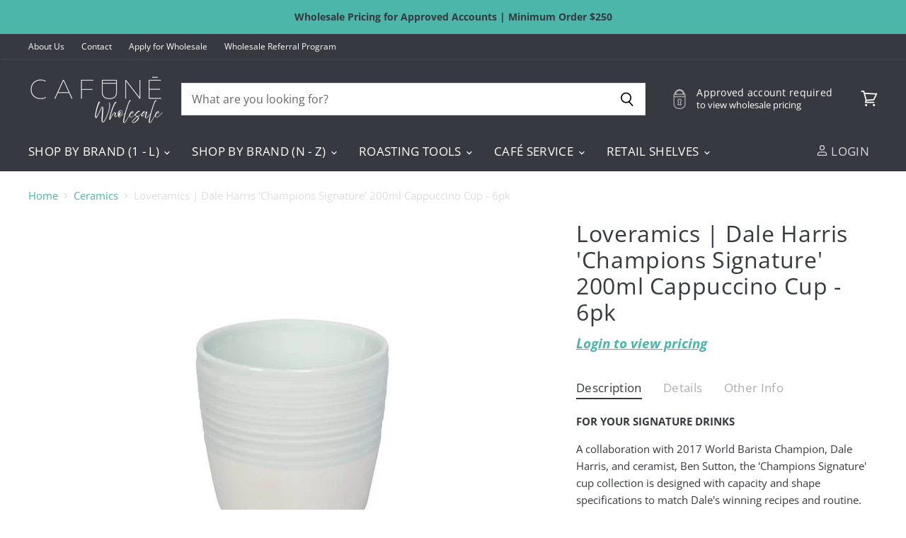

--- FILE ---
content_type: text/html; charset=utf-8
request_url: https://wholesale.cafune.ca/collections/ceramics/products/loveramics-dale-harris-champions-signature-200ml-cappuccino-cup
body_size: 65532
content:








    
        
        
        
    

    
    
        
        
        
    

    
    
        
        
        
    

    
    
        
        
        
    



            
            <style>
                #customer_register_link,
                .customer-login__register,
                .account--register,
                #customer_login .customer__link--centered,
                #customer_login .Link--secondary, 
                .customer-login .button.btn-secondary ~ .hr-or,
                .customer-login .button.btn-secondary ~ .accounts__create-customer {
                    display: none !important;
                }
            </style>
            
<!doctype html>
<html class="no-js no-touch" lang="en">
  <head><link href="//wholesale.cafune.ca/cdn/shop/t/5/assets/tiny.content.min.css?v=841" rel="stylesheet" type="text/css" media="all" />
  <script>
    window.Store = window.Store || {};
    window.Store.id = 64706150623;
  </script>
    <meta charset="utf-8">
    <meta http-equiv="X-UA-Compatible" content="IE=edge,chrome=1">
    <meta name="viewport" content="width=device-width,initial-scale=1" />

    <!-- Preconnect Domains -->
    <link rel="preconnect" href="https://cdn.shopify.com" crossorigin>
    <link rel="preconnect" href="https://fonts.shopify.com" crossorigin>
    <link rel="preconnect" href="https://monorail-edge.shopifysvc.com">

    
      <link rel="preconnect" href="https://connect.facebook.net" crossorigin>
    
    
      <link rel="preconnect" href="https://www.google-analytics.com" crossorigin>
    

    <!-- Preload Assets -->
    <link rel="preload" href="//wholesale.cafune.ca/cdn/shop/t/5/assets/api.js?v=84242153255891484241714146635" as="script">

    

    <link rel="preload" href="//wholesale.cafune.ca/cdn/shop/t/5/assets/superstore.js?v=12320557624345991991714146635" as="script"><title>Loveramics | Dale Harris &#39;Champions Signature&#39; 200ml Cappuccino Cup -  — Cafuné Wholesale</title>

    
      <meta name="description" content="A collaboration with 2017 World Barista Champion, Dale Harris, and ceramist, Ben Sutton, the Champions Signature cup collection is designed with capacity &amp; shape specifications to match Dale&#39;s winning recipes &amp; routine. New for 2023, the Dale Harris cups are now available in three new translucent crackle glaze colours">
    

    
  <link rel="shortcut icon" href="//wholesale.cafune.ca/cdn/shop/files/favicon_32x32.png?v=1659039085" type="image/png">


    
      <link rel="canonical" href="https://wholesale.cafune.ca/products/loveramics-dale-harris-champions-signature-200ml-cappuccino-cup" />
    

    
    















<meta property="og:site_name" content="Cafuné Wholesale">
<meta property="og:url" content="https://wholesale.cafune.ca/products/loveramics-dale-harris-champions-signature-200ml-cappuccino-cup">
<meta property="og:title" content="Loveramics | Dale Harris &#39;Champions Signature&#39; 200ml Cappuccino Cup - 6pk">
<meta property="og:type" content="website">
<meta property="og:description" content="A collaboration with 2017 World Barista Champion, Dale Harris, and ceramist, Ben Sutton, the Champions Signature cup collection is designed with capacity &amp; shape specifications to match Dale&#39;s winning recipes &amp; routine. New for 2023, the Dale Harris cups are now available in three new translucent crackle glaze colours">




    
    
    

    
    
    <meta
      property="og:image"
      content="https://wholesale.cafune.ca/cdn/shop/products/Loveramics-Dale-Harris-cup-200ml-charcoal_1200x900.jpg?v=1690471235"
    />
    <meta
      property="og:image:secure_url"
      content="https://wholesale.cafune.ca/cdn/shop/products/Loveramics-Dale-Harris-cup-200ml-charcoal_1200x900.jpg?v=1690471235"
    />
    <meta property="og:image:width" content="1200" />
    <meta property="og:image:height" content="900" />
    
    
    <meta property="og:image:alt" content="Social media image" />
  
















<meta name="twitter:title" content="Loveramics | Dale Harris &#39;Champions Signature&#39; 200ml Cappuccino Cup - ">
<meta name="twitter:description" content="A collaboration with 2017 World Barista Champion, Dale Harris, and ceramist, Ben Sutton, the Champions Signature cup collection is designed with capacity &amp; shape specifications to match Dale&#39;s winning recipes &amp; routine. New for 2023, the Dale Harris cups are now available in three new translucent crackle glaze colours">


    
    
    
      
      
      <meta name="twitter:card" content="summary_large_image">
    
    
    <meta
      property="twitter:image"
      content="https://wholesale.cafune.ca/cdn/shop/products/Loveramics-Dale-Harris-cup-200ml-charcoal_1200x600_crop_center.jpg?v=1690471235"
    />
    <meta property="twitter:image:width" content="1200" />
    <meta property="twitter:image:height" content="600" />
    
    
    <meta property="twitter:image:alt" content="Social media image" />
  



    

    <link rel="preload" href="//wholesale.cafune.ca/cdn/fonts/open_sans/opensans_n4.c32e4d4eca5273f6d4ee95ddf54b5bbb75fc9b61.woff2" as="font" crossorigin="anonymous">

    
      <link rel="preload" as="style" href="//wholesale.cafune.ca/cdn/shop/t/5/assets/theme-critical.css?v=4215691767409547521764346816">
    

    <script>window.performance && window.performance.mark && window.performance.mark('shopify.content_for_header.start');</script><meta id="shopify-digital-wallet" name="shopify-digital-wallet" content="/64706150623/digital_wallets/dialog">
<meta name="shopify-checkout-api-token" content="82c1300785d24d4dbb8da5e3f199a9e4">
<meta id="in-context-paypal-metadata" data-shop-id="64706150623" data-venmo-supported="false" data-environment="production" data-locale="en_US" data-paypal-v4="true" data-currency="CAD">
<link rel="alternate" type="application/json+oembed" href="https://wholesale.cafune.ca/products/loveramics-dale-harris-champions-signature-200ml-cappuccino-cup.oembed">
<script async="async" src="/checkouts/internal/preloads.js?locale=en-CA"></script>
<link rel="preconnect" href="https://shop.app" crossorigin="anonymous">
<script async="async" src="https://shop.app/checkouts/internal/preloads.js?locale=en-CA&shop_id=64706150623" crossorigin="anonymous"></script>
<script id="shopify-features" type="application/json">{"accessToken":"82c1300785d24d4dbb8da5e3f199a9e4","betas":["rich-media-storefront-analytics"],"domain":"wholesale.cafune.ca","predictiveSearch":true,"shopId":64706150623,"locale":"en"}</script>
<script>var Shopify = Shopify || {};
Shopify.shop = "wholesale-cafune.myshopify.com";
Shopify.locale = "en";
Shopify.currency = {"active":"CAD","rate":"1.0"};
Shopify.country = "CA";
Shopify.theme = {"name":"Wholesale Superstore-v4.1.0 - 2024-04-26","id":141557268703,"schema_name":"Superstore","schema_version":"5.2.0","theme_store_id":null,"role":"main"};
Shopify.theme.handle = "null";
Shopify.theme.style = {"id":null,"handle":null};
Shopify.cdnHost = "wholesale.cafune.ca/cdn";
Shopify.routes = Shopify.routes || {};
Shopify.routes.root = "/";</script>
<script type="module">!function(o){(o.Shopify=o.Shopify||{}).modules=!0}(window);</script>
<script>!function(o){function n(){var o=[];function n(){o.push(Array.prototype.slice.apply(arguments))}return n.q=o,n}var t=o.Shopify=o.Shopify||{};t.loadFeatures=n(),t.autoloadFeatures=n()}(window);</script>
<script>
  window.ShopifyPay = window.ShopifyPay || {};
  window.ShopifyPay.apiHost = "shop.app\/pay";
  window.ShopifyPay.redirectState = null;
</script>
<script id="shop-js-analytics" type="application/json">{"pageType":"product"}</script>
<script defer="defer" async type="module" src="//wholesale.cafune.ca/cdn/shopifycloud/shop-js/modules/v2/client.init-shop-cart-sync_BdyHc3Nr.en.esm.js"></script>
<script defer="defer" async type="module" src="//wholesale.cafune.ca/cdn/shopifycloud/shop-js/modules/v2/chunk.common_Daul8nwZ.esm.js"></script>
<script type="module">
  await import("//wholesale.cafune.ca/cdn/shopifycloud/shop-js/modules/v2/client.init-shop-cart-sync_BdyHc3Nr.en.esm.js");
await import("//wholesale.cafune.ca/cdn/shopifycloud/shop-js/modules/v2/chunk.common_Daul8nwZ.esm.js");

  window.Shopify.SignInWithShop?.initShopCartSync?.({"fedCMEnabled":true,"windoidEnabled":true});

</script>
<script>
  window.Shopify = window.Shopify || {};
  if (!window.Shopify.featureAssets) window.Shopify.featureAssets = {};
  window.Shopify.featureAssets['shop-js'] = {"shop-cart-sync":["modules/v2/client.shop-cart-sync_QYOiDySF.en.esm.js","modules/v2/chunk.common_Daul8nwZ.esm.js"],"init-fed-cm":["modules/v2/client.init-fed-cm_DchLp9rc.en.esm.js","modules/v2/chunk.common_Daul8nwZ.esm.js"],"shop-button":["modules/v2/client.shop-button_OV7bAJc5.en.esm.js","modules/v2/chunk.common_Daul8nwZ.esm.js"],"init-windoid":["modules/v2/client.init-windoid_DwxFKQ8e.en.esm.js","modules/v2/chunk.common_Daul8nwZ.esm.js"],"shop-cash-offers":["modules/v2/client.shop-cash-offers_DWtL6Bq3.en.esm.js","modules/v2/chunk.common_Daul8nwZ.esm.js","modules/v2/chunk.modal_CQq8HTM6.esm.js"],"shop-toast-manager":["modules/v2/client.shop-toast-manager_CX9r1SjA.en.esm.js","modules/v2/chunk.common_Daul8nwZ.esm.js"],"init-shop-email-lookup-coordinator":["modules/v2/client.init-shop-email-lookup-coordinator_UhKnw74l.en.esm.js","modules/v2/chunk.common_Daul8nwZ.esm.js"],"pay-button":["modules/v2/client.pay-button_DzxNnLDY.en.esm.js","modules/v2/chunk.common_Daul8nwZ.esm.js"],"avatar":["modules/v2/client.avatar_BTnouDA3.en.esm.js"],"init-shop-cart-sync":["modules/v2/client.init-shop-cart-sync_BdyHc3Nr.en.esm.js","modules/v2/chunk.common_Daul8nwZ.esm.js"],"shop-login-button":["modules/v2/client.shop-login-button_D8B466_1.en.esm.js","modules/v2/chunk.common_Daul8nwZ.esm.js","modules/v2/chunk.modal_CQq8HTM6.esm.js"],"init-customer-accounts-sign-up":["modules/v2/client.init-customer-accounts-sign-up_C8fpPm4i.en.esm.js","modules/v2/client.shop-login-button_D8B466_1.en.esm.js","modules/v2/chunk.common_Daul8nwZ.esm.js","modules/v2/chunk.modal_CQq8HTM6.esm.js"],"init-shop-for-new-customer-accounts":["modules/v2/client.init-shop-for-new-customer-accounts_CVTO0Ztu.en.esm.js","modules/v2/client.shop-login-button_D8B466_1.en.esm.js","modules/v2/chunk.common_Daul8nwZ.esm.js","modules/v2/chunk.modal_CQq8HTM6.esm.js"],"init-customer-accounts":["modules/v2/client.init-customer-accounts_dRgKMfrE.en.esm.js","modules/v2/client.shop-login-button_D8B466_1.en.esm.js","modules/v2/chunk.common_Daul8nwZ.esm.js","modules/v2/chunk.modal_CQq8HTM6.esm.js"],"shop-follow-button":["modules/v2/client.shop-follow-button_CkZpjEct.en.esm.js","modules/v2/chunk.common_Daul8nwZ.esm.js","modules/v2/chunk.modal_CQq8HTM6.esm.js"],"lead-capture":["modules/v2/client.lead-capture_BntHBhfp.en.esm.js","modules/v2/chunk.common_Daul8nwZ.esm.js","modules/v2/chunk.modal_CQq8HTM6.esm.js"],"checkout-modal":["modules/v2/client.checkout-modal_CfxcYbTm.en.esm.js","modules/v2/chunk.common_Daul8nwZ.esm.js","modules/v2/chunk.modal_CQq8HTM6.esm.js"],"shop-login":["modules/v2/client.shop-login_Da4GZ2H6.en.esm.js","modules/v2/chunk.common_Daul8nwZ.esm.js","modules/v2/chunk.modal_CQq8HTM6.esm.js"],"payment-terms":["modules/v2/client.payment-terms_MV4M3zvL.en.esm.js","modules/v2/chunk.common_Daul8nwZ.esm.js","modules/v2/chunk.modal_CQq8HTM6.esm.js"]};
</script>
<script>(function() {
  var isLoaded = false;
  function asyncLoad() {
    if (isLoaded) return;
    isLoaded = true;
    var urls = ["https:\/\/discount.orichi.info\/Content\/front.min.js?shop=wholesale-cafune.myshopify.com","https:\/\/static.klaviyo.com\/onsite\/js\/klaviyo.js?company_id=U9DpMJ\u0026shop=wholesale-cafune.myshopify.com"];
    for (var i = 0; i < urls.length; i++) {
      var s = document.createElement('script');
      s.type = 'text/javascript';
      s.async = true;
      s.src = urls[i];
      var x = document.getElementsByTagName('script')[0];
      x.parentNode.insertBefore(s, x);
    }
  };
  if(window.attachEvent) {
    window.attachEvent('onload', asyncLoad);
  } else {
    window.addEventListener('load', asyncLoad, false);
  }
})();</script>
<script id="__st">var __st={"a":64706150623,"offset":-18000,"reqid":"a108633a-cd50-4811-9ebe-e52aaabcd859-1768983449","pageurl":"wholesale.cafune.ca\/collections\/ceramics\/products\/loveramics-dale-harris-champions-signature-200ml-cappuccino-cup","u":"fa4d8b8812b8","p":"product","rtyp":"product","rid":8079915942111};</script>
<script>window.ShopifyPaypalV4VisibilityTracking = true;</script>
<script id="captcha-bootstrap">!function(){'use strict';const t='contact',e='account',n='new_comment',o=[[t,t],['blogs',n],['comments',n],[t,'customer']],c=[[e,'customer_login'],[e,'guest_login'],[e,'recover_customer_password'],[e,'create_customer']],r=t=>t.map((([t,e])=>`form[action*='/${t}']:not([data-nocaptcha='true']) input[name='form_type'][value='${e}']`)).join(','),a=t=>()=>t?[...document.querySelectorAll(t)].map((t=>t.form)):[];function s(){const t=[...o],e=r(t);return a(e)}const i='password',u='form_key',d=['recaptcha-v3-token','g-recaptcha-response','h-captcha-response',i],f=()=>{try{return window.sessionStorage}catch{return}},m='__shopify_v',_=t=>t.elements[u];function p(t,e,n=!1){try{const o=window.sessionStorage,c=JSON.parse(o.getItem(e)),{data:r}=function(t){const{data:e,action:n}=t;return t[m]||n?{data:e,action:n}:{data:t,action:n}}(c);for(const[e,n]of Object.entries(r))t.elements[e]&&(t.elements[e].value=n);n&&o.removeItem(e)}catch(o){console.error('form repopulation failed',{error:o})}}const l='form_type',E='cptcha';function T(t){t.dataset[E]=!0}const w=window,h=w.document,L='Shopify',v='ce_forms',y='captcha';let A=!1;((t,e)=>{const n=(g='f06e6c50-85a8-45c8-87d0-21a2b65856fe',I='https://cdn.shopify.com/shopifycloud/storefront-forms-hcaptcha/ce_storefront_forms_captcha_hcaptcha.v1.5.2.iife.js',D={infoText:'Protected by hCaptcha',privacyText:'Privacy',termsText:'Terms'},(t,e,n)=>{const o=w[L][v],c=o.bindForm;if(c)return c(t,g,e,D).then(n);var r;o.q.push([[t,g,e,D],n]),r=I,A||(h.body.append(Object.assign(h.createElement('script'),{id:'captcha-provider',async:!0,src:r})),A=!0)});var g,I,D;w[L]=w[L]||{},w[L][v]=w[L][v]||{},w[L][v].q=[],w[L][y]=w[L][y]||{},w[L][y].protect=function(t,e){n(t,void 0,e),T(t)},Object.freeze(w[L][y]),function(t,e,n,w,h,L){const[v,y,A,g]=function(t,e,n){const i=e?o:[],u=t?c:[],d=[...i,...u],f=r(d),m=r(i),_=r(d.filter((([t,e])=>n.includes(e))));return[a(f),a(m),a(_),s()]}(w,h,L),I=t=>{const e=t.target;return e instanceof HTMLFormElement?e:e&&e.form},D=t=>v().includes(t);t.addEventListener('submit',(t=>{const e=I(t);if(!e)return;const n=D(e)&&!e.dataset.hcaptchaBound&&!e.dataset.recaptchaBound,o=_(e),c=g().includes(e)&&(!o||!o.value);(n||c)&&t.preventDefault(),c&&!n&&(function(t){try{if(!f())return;!function(t){const e=f();if(!e)return;const n=_(t);if(!n)return;const o=n.value;o&&e.removeItem(o)}(t);const e=Array.from(Array(32),(()=>Math.random().toString(36)[2])).join('');!function(t,e){_(t)||t.append(Object.assign(document.createElement('input'),{type:'hidden',name:u})),t.elements[u].value=e}(t,e),function(t,e){const n=f();if(!n)return;const o=[...t.querySelectorAll(`input[type='${i}']`)].map((({name:t})=>t)),c=[...d,...o],r={};for(const[a,s]of new FormData(t).entries())c.includes(a)||(r[a]=s);n.setItem(e,JSON.stringify({[m]:1,action:t.action,data:r}))}(t,e)}catch(e){console.error('failed to persist form',e)}}(e),e.submit())}));const S=(t,e)=>{t&&!t.dataset[E]&&(n(t,e.some((e=>e===t))),T(t))};for(const o of['focusin','change'])t.addEventListener(o,(t=>{const e=I(t);D(e)&&S(e,y())}));const B=e.get('form_key'),M=e.get(l),P=B&&M;t.addEventListener('DOMContentLoaded',(()=>{const t=y();if(P)for(const e of t)e.elements[l].value===M&&p(e,B);[...new Set([...A(),...v().filter((t=>'true'===t.dataset.shopifyCaptcha))])].forEach((e=>S(e,t)))}))}(h,new URLSearchParams(w.location.search),n,t,e,['guest_login'])})(!0,!0)}();</script>
<script integrity="sha256-4kQ18oKyAcykRKYeNunJcIwy7WH5gtpwJnB7kiuLZ1E=" data-source-attribution="shopify.loadfeatures" defer="defer" src="//wholesale.cafune.ca/cdn/shopifycloud/storefront/assets/storefront/load_feature-a0a9edcb.js" crossorigin="anonymous"></script>
<script crossorigin="anonymous" defer="defer" src="//wholesale.cafune.ca/cdn/shopifycloud/storefront/assets/shopify_pay/storefront-65b4c6d7.js?v=20250812"></script>
<script data-source-attribution="shopify.dynamic_checkout.dynamic.init">var Shopify=Shopify||{};Shopify.PaymentButton=Shopify.PaymentButton||{isStorefrontPortableWallets:!0,init:function(){window.Shopify.PaymentButton.init=function(){};var t=document.createElement("script");t.src="https://wholesale.cafune.ca/cdn/shopifycloud/portable-wallets/latest/portable-wallets.en.js",t.type="module",document.head.appendChild(t)}};
</script>
<script data-source-attribution="shopify.dynamic_checkout.buyer_consent">
  function portableWalletsHideBuyerConsent(e){var t=document.getElementById("shopify-buyer-consent"),n=document.getElementById("shopify-subscription-policy-button");t&&n&&(t.classList.add("hidden"),t.setAttribute("aria-hidden","true"),n.removeEventListener("click",e))}function portableWalletsShowBuyerConsent(e){var t=document.getElementById("shopify-buyer-consent"),n=document.getElementById("shopify-subscription-policy-button");t&&n&&(t.classList.remove("hidden"),t.removeAttribute("aria-hidden"),n.addEventListener("click",e))}window.Shopify?.PaymentButton&&(window.Shopify.PaymentButton.hideBuyerConsent=portableWalletsHideBuyerConsent,window.Shopify.PaymentButton.showBuyerConsent=portableWalletsShowBuyerConsent);
</script>
<script data-source-attribution="shopify.dynamic_checkout.cart.bootstrap">document.addEventListener("DOMContentLoaded",(function(){function t(){return document.querySelector("shopify-accelerated-checkout-cart, shopify-accelerated-checkout")}if(t())Shopify.PaymentButton.init();else{new MutationObserver((function(e,n){t()&&(Shopify.PaymentButton.init(),n.disconnect())})).observe(document.body,{childList:!0,subtree:!0})}}));
</script>
<link id="shopify-accelerated-checkout-styles" rel="stylesheet" media="screen" href="https://wholesale.cafune.ca/cdn/shopifycloud/portable-wallets/latest/accelerated-checkout-backwards-compat.css" crossorigin="anonymous">
<style id="shopify-accelerated-checkout-cart">
        #shopify-buyer-consent {
  margin-top: 1em;
  display: inline-block;
  width: 100%;
}

#shopify-buyer-consent.hidden {
  display: none;
}

#shopify-subscription-policy-button {
  background: none;
  border: none;
  padding: 0;
  text-decoration: underline;
  font-size: inherit;
  cursor: pointer;
}

#shopify-subscription-policy-button::before {
  box-shadow: none;
}

      </style>

<script>window.performance && window.performance.mark && window.performance.mark('shopify.content_for_header.end');</script>
    <style>
.quickshop-thumbs-left [data-shopify="payment-button"]{display: none !important}
      
    </style>

    <script>
      document.documentElement.className=document.documentElement.className.replace(/\bno-js\b/,'js');
      if(window.Shopify&&window.Shopify.designMode)document.documentElement.className+=' in-theme-editor';
      if(('ontouchstart' in window)||window.DocumentTouch&&document instanceof DocumentTouch)document.documentElement.className=document.documentElement.className.replace(/\bno-touch\b/,'has-touch');
    </script>

    <script src="//wholesale.cafune.ca/cdn/shop/t/5/assets/api.js?v=84242153255891484241714146635" defer></script>

    
      <link href="//wholesale.cafune.ca/cdn/shop/t/5/assets/theme-critical.css?v=4215691767409547521764346816" rel="stylesheet" type="text/css" media="all" data-styles-above-fold />
      <link rel="preload" as="style" href="//wholesale.cafune.ca/cdn/shop/t/5/assets/theme.css?v=46092183779907461751764346816">
    

    

    
    <script>
      window.Theme = window.Theme || {};
      window.Theme.version = '5.2.0';
      window.Theme.name = 'Superstore';
      window.Theme.routes = {
        "root_url": "/",
        "account_url": "/account",
        "account_login_url": "/account/login",
        "account_logout_url": "/account/logout",
        "account_register_url": "/account/register",
        "account_addresses_url": "/account/addresses",
        "collections_url": "/collections",
        "all_products_collection_url": "/collections/all",
        "search_url": "/search",
        "predictive_search_url": "/search/suggest",
        "cart_url": "/cart",
        "cart_add_url": "/cart/add",
        "cart_change_url": "/cart/change",
        "cart_clear_url": "/cart/clear",
        "product_recommendations_url": "/recommendations/products",
      };
    </script>
    

  <!-- BEGIN app block: shopify://apps/klaviyo-email-marketing-sms/blocks/klaviyo-onsite-embed/2632fe16-c075-4321-a88b-50b567f42507 -->












  <script async src="https://static.klaviyo.com/onsite/js/U9DpMJ/klaviyo.js?company_id=U9DpMJ"></script>
  <script>!function(){if(!window.klaviyo){window._klOnsite=window._klOnsite||[];try{window.klaviyo=new Proxy({},{get:function(n,i){return"push"===i?function(){var n;(n=window._klOnsite).push.apply(n,arguments)}:function(){for(var n=arguments.length,o=new Array(n),w=0;w<n;w++)o[w]=arguments[w];var t="function"==typeof o[o.length-1]?o.pop():void 0,e=new Promise((function(n){window._klOnsite.push([i].concat(o,[function(i){t&&t(i),n(i)}]))}));return e}}})}catch(n){window.klaviyo=window.klaviyo||[],window.klaviyo.push=function(){var n;(n=window._klOnsite).push.apply(n,arguments)}}}}();</script>

  
    <script id="viewed_product">
      if (item == null) {
        var _learnq = _learnq || [];

        var MetafieldReviews = null
        var MetafieldYotpoRating = null
        var MetafieldYotpoCount = null
        var MetafieldLooxRating = null
        var MetafieldLooxCount = null
        var okendoProduct = null
        var okendoProductReviewCount = null
        var okendoProductReviewAverageValue = null
        try {
          // The following fields are used for Customer Hub recently viewed in order to add reviews.
          // This information is not part of __kla_viewed. Instead, it is part of __kla_viewed_reviewed_items
          MetafieldReviews = {};
          MetafieldYotpoRating = null
          MetafieldYotpoCount = null
          MetafieldLooxRating = null
          MetafieldLooxCount = null

          okendoProduct = null
          // If the okendo metafield is not legacy, it will error, which then requires the new json formatted data
          if (okendoProduct && 'error' in okendoProduct) {
            okendoProduct = null
          }
          okendoProductReviewCount = okendoProduct ? okendoProduct.reviewCount : null
          okendoProductReviewAverageValue = okendoProduct ? okendoProduct.reviewAverageValue : null
        } catch (error) {
          console.error('Error in Klaviyo onsite reviews tracking:', error);
        }

        var item = {
          Name: "Loveramics | Dale Harris 'Champions Signature' 200ml Cappuccino Cup - 6pk",
          ProductID: 8079915942111,
          Categories: ["Café Service","Ceramics","Ceramics \u0026 Glassware","Cupware","Loveramics","Loveramics | Dale Harris","Retail Shelves"],
          ImageURL: "https://wholesale.cafune.ca/cdn/shop/products/Loveramics-Dale-Harris-cup-200ml-charcoal_grande.jpg?v=1690471235",
          URL: "https://wholesale.cafune.ca/products/loveramics-dale-harris-champions-signature-200ml-cappuccino-cup",
          Brand: "Loveramics",
          Price: "$45.00",
          Value: "45.00",
          CompareAtPrice: "$0.00"
        };
        _learnq.push(['track', 'Viewed Product', item]);
        _learnq.push(['trackViewedItem', {
          Title: item.Name,
          ItemId: item.ProductID,
          Categories: item.Categories,
          ImageUrl: item.ImageURL,
          Url: item.URL,
          Metadata: {
            Brand: item.Brand,
            Price: item.Price,
            Value: item.Value,
            CompareAtPrice: item.CompareAtPrice
          },
          metafields:{
            reviews: MetafieldReviews,
            yotpo:{
              rating: MetafieldYotpoRating,
              count: MetafieldYotpoCount,
            },
            loox:{
              rating: MetafieldLooxRating,
              count: MetafieldLooxCount,
            },
            okendo: {
              rating: okendoProductReviewAverageValue,
              count: okendoProductReviewCount,
            }
          }
        }]);
      }
    </script>
  




  <script>
    window.klaviyoReviewsProductDesignMode = false
  </script>







<!-- END app block --><!-- BEGIN app block: shopify://apps/powerful-form-builder/blocks/app-embed/e4bcb1eb-35b2-42e6-bc37-bfe0e1542c9d --><script type="text/javascript" hs-ignore data-cookieconsent="ignore">
  var Globo = Globo || {};
  var globoFormbuilderRecaptchaInit = function(){};
  var globoFormbuilderHcaptchaInit = function(){};
  window.Globo.FormBuilder = window.Globo.FormBuilder || {};
  window.Globo.FormBuilder.shop = {"configuration":{"money_format":"${{amount}}"},"pricing":{"features":{"bulkOrderForm":true,"cartForm":true,"fileUpload":30,"removeCopyright":true,"restrictedEmailDomains":true,"metrics":true}},"settings":{"copyright":"Powered by <a href=\"https://globosoftware.net\" target=\"_blank\">Globo</a> <a href=\"https://apps.shopify.com/form-builder-contact-form\" target=\"_blank\">Form Builder</a>","hideWaterMark":false,"reCaptcha":{"recaptchaType":"v2","siteKey":false,"languageCode":"en"},"hCaptcha":{"siteKey":false},"scrollTop":false,"customCssCode":"","customCssEnabled":false,"additionalColumns":[]},"encryption_form_id":1,"url":"https://form.globo.io/","CDN_URL":"https://dxo9oalx9qc1s.cloudfront.net","app_id":"1783207"};

  if(window.Globo.FormBuilder.shop.settings.customCssEnabled && window.Globo.FormBuilder.shop.settings.customCssCode){
    const customStyle = document.createElement('style');
    customStyle.type = 'text/css';
    customStyle.innerHTML = window.Globo.FormBuilder.shop.settings.customCssCode;
    document.head.appendChild(customStyle);
  }

  window.Globo.FormBuilder.forms = [];
    
      
      
      
      window.Globo.FormBuilder.forms[88546] = {"88546":{"elements":[{"id":"group-1","type":"group","label":"Page 1","description":"","elements":[{"id":"text","type":"text","label":"","placeholder":"First Name","description":"","limitCharacters":false,"characters":100,"hideLabel":false,"keepPositionLabel":false,"required":false,"ifHideLabel":false,"inputIcon":"","columnWidth":50},{"id":"text-2","type":"text","label":"","placeholder":"Last Name","description":"","limitCharacters":false,"characters":100,"hideLabel":false,"keepPositionLabel":false,"required":false,"ifHideLabel":false,"inputIcon":"","columnWidth":50,"conditionalField":false},{"id":"text-3","type":"text","label":"","placeholder":"Business\/Trading Name","description":"","limitCharacters":false,"characters":100,"hideLabel":false,"keepPositionLabel":false,"required":false,"ifHideLabel":false,"inputIcon":"","columnWidth":50,"conditionalField":false},{"id":"text-4","type":"text","label":"","placeholder":"Website","description":"","limitCharacters":false,"characters":100,"hideLabel":false,"keepPositionLabel":false,"required":false,"ifHideLabel":false,"inputIcon":"","columnWidth":50,"conditionalField":false},{"id":"email","type":"email","label":"","placeholder":"Email","description":"","limitCharacters":false,"characters":100,"hideLabel":false,"keepPositionLabel":false,"required":false,"ifHideLabel":false,"inputIcon":"","columnWidth":100,"conditionalField":false},{"id":"phone","type":"phone","label":"","placeholder":"Phone Number","description":"","validatePhone":false,"onlyShowFlag":false,"defaultCountryCode":"us","limitCharacters":false,"characters":100,"hideLabel":false,"keepPositionLabel":false,"required":false,"ifHideLabel":false,"inputIcon":"","columnWidth":50,"conditionalField":false},{"id":"number","type":"number","label":"","placeholder":{"en":"Tax ID #"},"description":"","limitCharacters":false,"characters":100,"hideLabel":false,"keepPositionLabel":false,"required":false,"ifHideLabel":false,"inputIcon":"","columnWidth":50,"conditionalField":false},{"id":"checkbox","type":"checkbox","label":{"en":"Business Type:"},"options":[{"label":"Online Store","value":"Online Store"},{"label":"Café \/ Restaurant","value":"Café \/ Restaurant"},{"label":"Brick \u0026 Mortar Boutique","value":"Brick \u0026 Mortar Boutique"},{"label":"Other","value":"Other"}],"defaultOptions":"","description":"","hideLabel":false,"keepPositionLabel":false,"required":false,"ifHideLabel":false,"inlineOption":100,"columnWidth":50,"conditionalField":false},{"id":"text-1","type":"text","label":{"en":"Referred by:"},"placeholder":{"en":"Business Name"},"description":"","limitCharacters":false,"characters":100,"hideLabel":false,"keepPositionLabel":false,"columnWidth":50,"displayType":"show","displayDisjunctive":false,"conditionalField":false},{"id":"textarea","type":"textarea","label":"Feel free to share something about your company and wholesale needs. ","placeholder":"Feel free to share something about your company and wholesale needs. ","description":"","limitCharacters":false,"characters":100,"hideLabel":true,"keepPositionLabel":false,"required":false,"ifHideLabel":false,"columnWidth":100,"conditionalField":false,"onlyShowIf":false,"checkbox":false}]}],"errorMessage":{"required":"Please fill in field","invalid":"Invalid","invalidName":"Invalid name","invalidEmail":"Invalid email","invalidURL":"Invalid URL","invalidPhone":"Invalid phone","invalidNumber":"Invalid number","invalidPassword":"Invalid password","confirmPasswordNotMatch":"Confirmed password doesn't match","customerAlreadyExists":"Customer already exists","fileSizeLimit":"File size limit exceeded","fileNotAllowed":"File extension not allowed","requiredCaptcha":"Please, enter the captcha","requiredProducts":"Please select product","limitQuantity":"The number of products left in stock has been exceeded","shopifyInvalidPhone":"phone - Enter a valid phone number to use this delivery method","shopifyPhoneHasAlready":"phone - Phone has already been taken","shopifyInvalidProvice":"addresses.province - is not valid","otherError":"Something went wrong, please try again"},"appearance":{"layout":"boxed","width":"1000","style":"flat","mainColor":"rgba(75,182,169,1)","headingColor":"rgba(54,57,63,1)","labelColor":"rgba(54,57,63,1)","descriptionColor":"rgba(54,57,63,1)","optionColor":"rgba(54,57,63,1)","paragraphColor":"rgba(54,57,63,1)","paragraphBackground":"rgba(255,255,255,1)","background":"none","backgroundColor":"rgba(222,222,222,1)","backgroundImage":"","backgroundImageAlignment":"middle","floatingIcon":"\u003csvg aria-hidden=\"true\" focusable=\"false\" data-prefix=\"far\" data-icon=\"envelope\" class=\"svg-inline--fa fa-envelope fa-w-16\" role=\"img\" xmlns=\"http:\/\/www.w3.org\/2000\/svg\" viewBox=\"0 0 512 512\"\u003e\u003cpath fill=\"currentColor\" d=\"M464 64H48C21.49 64 0 85.49 0 112v288c0 26.51 21.49 48 48 48h416c26.51 0 48-21.49 48-48V112c0-26.51-21.49-48-48-48zm0 48v40.805c-22.422 18.259-58.168 46.651-134.587 106.49-16.841 13.247-50.201 45.072-73.413 44.701-23.208.375-56.579-31.459-73.413-44.701C106.18 199.465 70.425 171.067 48 152.805V112h416zM48 400V214.398c22.914 18.251 55.409 43.862 104.938 82.646 21.857 17.205 60.134 55.186 103.062 54.955 42.717.231 80.509-37.199 103.053-54.947 49.528-38.783 82.032-64.401 104.947-82.653V400H48z\"\u003e\u003c\/path\u003e\u003c\/svg\u003e","floatingText":"","displayOnAllPage":false,"position":"bottom right","formType":"normalForm","colorScheme":{"solidButton":{"red":75,"green":182,"blue":169,"alpha":1},"solidButtonLabel":{"red":255,"green":255,"blue":255},"text":{"red":54,"green":57,"blue":63,"alpha":1},"outlineButton":{"red":75,"green":182,"blue":169,"alpha":1},"background":null},"theme_design":true},"afterSubmit":{"action":"clearForm","message":"\u003ch4\u003eThanks for your application!\u0026nbsp;\u003c\/h4\u003e\n\u003cp\u003e\u0026nbsp;\u003c\/p\u003e\n\u003cp\u003eWe appreciate your interest in Cafun\u0026eacute; Wholesale, and will get back to you as soon as possible.\u003c\/p\u003e\n\u003cp\u003e\u0026nbsp;\u003c\/p\u003e\n\u003cp\u003eCheers!\u003c\/p\u003e","redirectUrl":"","enableGa":false,"gaEventCategory":"Form Builder by Globo","gaEventAction":"Submit","gaEventLabel":"Contact us form","enableFpx":false,"fpxTrackerName":""},"footer":{"description":"","previousText":"Previous","nextText":"Next","submitText":"Submit","resetButton":false,"resetButtonText":"Reset","submitFullWidth":true,"submitAlignment":"left"},"header":{"active":false,"title":"Contact us","description":"\u003cp\u003eLeave your message and we'll get back to you shortly.\u003c\/p\u003e"},"isStepByStepForm":true,"publish":{"requiredLogin":false,"requiredLoginMessage":"Please \u003ca href=\"\/account\/login\" title=\"login\"\u003elogin\u003c\/a\u003e to continue","publishType":"embedCode","embedCode":"\u003cdiv class=\"globo-formbuilder\" data-id=\"ODg1NDY=\"\u003e\u003c\/div\u003e","shortCode":"{formbuilder:ODg1NDY=}","popup":"\u003cbutton class=\"globo-formbuilder-open\" data-id=\"ODg1NDY=\"\u003eOpen form\u003c\/button\u003e","lightbox":"\u003cdiv class=\"globo-form-publish-modal lightbox hidden\" data-id=\"ODg1NDY=\"\u003e\u003cdiv class=\"globo-form-modal-content\"\u003e\u003cdiv class=\"globo-formbuilder\" data-id=\"ODg1NDY=\"\u003e\u003c\/div\u003e\u003c\/div\u003e\u003c\/div\u003e","enableAddShortCode":true,"selectPage":"99733176543","selectPositionOnPage":"bottom","selectTime":"forever","setCookie":"1"},"reCaptcha":{"enable":false,"note":"Please make sure that you have set Google reCaptcha v2 Site key and Secret key in \u003ca href=\"\/admin\/settings\"\u003eSettings\u003c\/a\u003e"},"html":"\n\u003cdiv class=\"globo-form boxed-form globo-form-id-88546 \" data-locale=\"en\" \u003e\n\n\u003cstyle\u003e\n\n\n    :root .globo-form-app[data-id=\"88546\"]{\n        \n        --gfb-color-solidButton: 75,182,169;\n        --gfb-color-solidButtonColor: rgb(var(--gfb-color-solidButton));\n        --gfb-color-solidButtonLabel: 255,255,255;\n        --gfb-color-solidButtonLabelColor: rgb(var(--gfb-color-solidButtonLabel));\n        --gfb-color-text: 54,57,63;\n        --gfb-color-textColor: rgb(var(--gfb-color-text));\n        --gfb-color-outlineButton: 75,182,169;\n        --gfb-color-outlineButtonColor: rgb(var(--gfb-color-outlineButton));\n        --gfb-color-background: ,,;\n        --gfb-color-backgroundColor: rgb(var(--gfb-color-background));\n        \n        --gfb-main-color: rgba(75,182,169,1);\n        --gfb-primary-color: var(--gfb-color-solidButtonColor, var(--gfb-main-color));\n        --gfb-primary-text-color: var(--gfb-color-solidButtonLabelColor, #FFF);\n        --gfb-form-width: 1000px;\n        --gfb-font-family: inherit;\n        --gfb-font-style: inherit;\n        --gfb--image: 40%;\n        --gfb-image-ratio-draft: var(--gfb--image);\n        --gfb-image-ratio: var(--gfb-image-ratio-draft);\n        \n        --gfb-bg-temp-color: #FFF;\n        --gfb-bg-position: middle;\n        \n        --gfb-bg-color: var(--gfb-color-backgroundColor, var(--gfb-bg-temp-color));\n        \n    }\n    \n.globo-form-id-88546 .globo-form-app{\n    max-width: 1000px;\n    width: -webkit-fill-available;\n    \n    background-color: unset;\n    \n    \n}\n\n.globo-form-id-88546 .globo-form-app .globo-heading{\n    color: var(--gfb-color-textColor, rgba(54,57,63,1))\n}\n\n\n\n.globo-form-id-88546 .globo-form-app .globo-description,\n.globo-form-id-88546 .globo-form-app .header .globo-description{\n    --gfb-color-description: rgba(var(--gfb-color-text), 0.8);\n    color: var(--gfb-color-description, rgba(54,57,63,1));\n}\n.globo-form-id-88546 .globo-form-app .globo-label,\n.globo-form-id-88546 .globo-form-app .globo-form-control label.globo-label,\n.globo-form-id-88546 .globo-form-app .globo-form-control label.globo-label span.label-content{\n    color: var(--gfb-color-textColor, rgba(54,57,63,1));\n    text-align: left;\n}\n.globo-form-id-88546 .globo-form-app .globo-label.globo-position-label{\n    height: 20px !important;\n}\n.globo-form-id-88546 .globo-form-app .globo-form-control .help-text.globo-description,\n.globo-form-id-88546 .globo-form-app .globo-form-control span.globo-description{\n    --gfb-color-description: rgba(var(--gfb-color-text), 0.8);\n    color: var(--gfb-color-description, rgba(54,57,63,1));\n}\n.globo-form-id-88546 .globo-form-app .globo-form-control .checkbox-wrapper .globo-option,\n.globo-form-id-88546 .globo-form-app .globo-form-control .radio-wrapper .globo-option\n{\n    color: var(--gfb-color-textColor, rgba(54,57,63,1));\n}\n.globo-form-id-88546 .globo-form-app .footer,\n.globo-form-id-88546 .globo-form-app .gfb__footer{\n    text-align:left;\n}\n.globo-form-id-88546 .globo-form-app .footer button,\n.globo-form-id-88546 .globo-form-app .gfb__footer button{\n    border:1px solid var(--gfb-primary-color);\n    \n        width:100%;\n    \n}\n.globo-form-id-88546 .globo-form-app .footer button.submit,\n.globo-form-id-88546 .globo-form-app .gfb__footer button.submit\n.globo-form-id-88546 .globo-form-app .footer button.checkout,\n.globo-form-id-88546 .globo-form-app .gfb__footer button.checkout,\n.globo-form-id-88546 .globo-form-app .footer button.action.loading .spinner,\n.globo-form-id-88546 .globo-form-app .gfb__footer button.action.loading .spinner{\n    background-color: var(--gfb-primary-color);\n    color : #ffffff;\n}\n.globo-form-id-88546 .globo-form-app .globo-form-control .star-rating\u003efieldset:not(:checked)\u003elabel:before {\n    content: url('data:image\/svg+xml; utf8, \u003csvg aria-hidden=\"true\" focusable=\"false\" data-prefix=\"far\" data-icon=\"star\" class=\"svg-inline--fa fa-star fa-w-18\" role=\"img\" xmlns=\"http:\/\/www.w3.org\/2000\/svg\" viewBox=\"0 0 576 512\"\u003e\u003cpath fill=\"rgba(75,182,169,1)\" d=\"M528.1 171.5L382 150.2 316.7 17.8c-11.7-23.6-45.6-23.9-57.4 0L194 150.2 47.9 171.5c-26.2 3.8-36.7 36.1-17.7 54.6l105.7 103-25 145.5c-4.5 26.3 23.2 46 46.4 33.7L288 439.6l130.7 68.7c23.2 12.2 50.9-7.4 46.4-33.7l-25-145.5 105.7-103c19-18.5 8.5-50.8-17.7-54.6zM388.6 312.3l23.7 138.4L288 385.4l-124.3 65.3 23.7-138.4-100.6-98 139-20.2 62.2-126 62.2 126 139 20.2-100.6 98z\"\u003e\u003c\/path\u003e\u003c\/svg\u003e');\n}\n.globo-form-id-88546 .globo-form-app .globo-form-control .star-rating\u003efieldset\u003einput:checked ~ label:before {\n    content: url('data:image\/svg+xml; utf8, \u003csvg aria-hidden=\"true\" focusable=\"false\" data-prefix=\"fas\" data-icon=\"star\" class=\"svg-inline--fa fa-star fa-w-18\" role=\"img\" xmlns=\"http:\/\/www.w3.org\/2000\/svg\" viewBox=\"0 0 576 512\"\u003e\u003cpath fill=\"rgba(75,182,169,1)\" d=\"M259.3 17.8L194 150.2 47.9 171.5c-26.2 3.8-36.7 36.1-17.7 54.6l105.7 103-25 145.5c-4.5 26.3 23.2 46 46.4 33.7L288 439.6l130.7 68.7c23.2 12.2 50.9-7.4 46.4-33.7l-25-145.5 105.7-103c19-18.5 8.5-50.8-17.7-54.6L382 150.2 316.7 17.8c-11.7-23.6-45.6-23.9-57.4 0z\"\u003e\u003c\/path\u003e\u003c\/svg\u003e');\n}\n.globo-form-id-88546 .globo-form-app .globo-form-control .star-rating\u003efieldset:not(:checked)\u003elabel:hover:before,\n.globo-form-id-88546 .globo-form-app .globo-form-control .star-rating\u003efieldset:not(:checked)\u003elabel:hover ~ label:before{\n    content : url('data:image\/svg+xml; utf8, \u003csvg aria-hidden=\"true\" focusable=\"false\" data-prefix=\"fas\" data-icon=\"star\" class=\"svg-inline--fa fa-star fa-w-18\" role=\"img\" xmlns=\"http:\/\/www.w3.org\/2000\/svg\" viewBox=\"0 0 576 512\"\u003e\u003cpath fill=\"rgba(75,182,169,1)\" d=\"M259.3 17.8L194 150.2 47.9 171.5c-26.2 3.8-36.7 36.1-17.7 54.6l105.7 103-25 145.5c-4.5 26.3 23.2 46 46.4 33.7L288 439.6l130.7 68.7c23.2 12.2 50.9-7.4 46.4-33.7l-25-145.5 105.7-103c19-18.5 8.5-50.8-17.7-54.6L382 150.2 316.7 17.8c-11.7-23.6-45.6-23.9-57.4 0z\"\u003e\u003c\/path\u003e\u003c\/svg\u003e')\n}\n.globo-form-id-88546 .globo-form-app .globo-form-control .checkbox-wrapper .checkbox-input:checked ~ .checkbox-label:before {\n    border-color: var(--gfb-primary-color);\n    box-shadow: 0 4px 6px rgba(50,50,93,0.11), 0 1px 3px rgba(0,0,0,0.08);\n    background-color: var(--gfb-primary-color);\n}\n.globo-form-id-88546 .globo-form-app .step.-completed .step__number,\n.globo-form-id-88546 .globo-form-app .line.-progress,\n.globo-form-id-88546 .globo-form-app .line.-start{\n    background-color: var(--gfb-primary-color);\n}\n.globo-form-id-88546 .globo-form-app .checkmark__check,\n.globo-form-id-88546 .globo-form-app .checkmark__circle{\n    stroke: var(--gfb-primary-color);\n}\n.globo-form-id-88546 .floating-button{\n    background-color: var(--gfb-primary-color);\n}\n.globo-form-id-88546 .globo-form-app .globo-form-control .checkbox-wrapper .checkbox-input ~ .checkbox-label:before,\n.globo-form-app .globo-form-control .radio-wrapper .radio-input ~ .radio-label:after{\n    border-color : var(--gfb-primary-color);\n}\n.globo-form-id-88546 .flatpickr-day.selected, \n.globo-form-id-88546 .flatpickr-day.startRange, \n.globo-form-id-88546 .flatpickr-day.endRange, \n.globo-form-id-88546 .flatpickr-day.selected.inRange, \n.globo-form-id-88546 .flatpickr-day.startRange.inRange, \n.globo-form-id-88546 .flatpickr-day.endRange.inRange, \n.globo-form-id-88546 .flatpickr-day.selected:focus, \n.globo-form-id-88546 .flatpickr-day.startRange:focus, \n.globo-form-id-88546 .flatpickr-day.endRange:focus, \n.globo-form-id-88546 .flatpickr-day.selected:hover, \n.globo-form-id-88546 .flatpickr-day.startRange:hover, \n.globo-form-id-88546 .flatpickr-day.endRange:hover, \n.globo-form-id-88546 .flatpickr-day.selected.prevMonthDay, \n.globo-form-id-88546 .flatpickr-day.startRange.prevMonthDay, \n.globo-form-id-88546 .flatpickr-day.endRange.prevMonthDay, \n.globo-form-id-88546 .flatpickr-day.selected.nextMonthDay, \n.globo-form-id-88546 .flatpickr-day.startRange.nextMonthDay, \n.globo-form-id-88546 .flatpickr-day.endRange.nextMonthDay {\n    background: var(--gfb-primary-color);\n    border-color: var(--gfb-primary-color);\n}\n.globo-form-id-88546 .globo-paragraph {\n    background: rgba(255,255,255,1);\n    color: var(--gfb-color-textColor, rgba(54,57,63,1));\n    width: 100%!important;\n}\n\n[dir=\"rtl\"] .globo-form-app .header .title,\n[dir=\"rtl\"] .globo-form-app .header .description,\n[dir=\"rtl\"] .globo-form-id-88546 .globo-form-app .globo-heading,\n[dir=\"rtl\"] .globo-form-id-88546 .globo-form-app .globo-label,\n[dir=\"rtl\"] .globo-form-id-88546 .globo-form-app .globo-form-control label.globo-label,\n[dir=\"rtl\"] .globo-form-id-88546 .globo-form-app .globo-form-control label.globo-label span.label-content{\n    text-align: right;\n}\n\n[dir=\"rtl\"] .globo-form-app .line {\n    left: unset;\n    right: 50%;\n}\n\n[dir=\"rtl\"] .globo-form-id-88546 .globo-form-app .line.-start {\n    left: unset;    \n    right: 0%;\n}\n\n\u003c\/style\u003e\n\n\n\n\n\u003cdiv class=\"globo-form-app boxed-layout gfb-style-flat  gfb-font-size-medium\" data-id=88546\u003e\n    \n    \u003cdiv class=\"header dismiss hidden\" onclick=\"Globo.FormBuilder.closeModalForm(this)\"\u003e\n        \u003csvg width=20 height=20 viewBox=\"0 0 20 20\" class=\"\" focusable=\"false\" aria-hidden=\"true\"\u003e\u003cpath d=\"M11.414 10l4.293-4.293a.999.999 0 1 0-1.414-1.414L10 8.586 5.707 4.293a.999.999 0 1 0-1.414 1.414L8.586 10l-4.293 4.293a.999.999 0 1 0 1.414 1.414L10 11.414l4.293 4.293a.997.997 0 0 0 1.414 0 .999.999 0 0 0 0-1.414L11.414 10z\" fill-rule=\"evenodd\"\u003e\u003c\/path\u003e\u003c\/svg\u003e\n    \u003c\/div\u003e\n    \u003cform class=\"g-container\" novalidate action=\"https:\/\/form.globo.io\/api\/front\/form\/88546\/send\" method=\"POST\" enctype=\"multipart\/form-data\" data-id=88546\u003e\n        \n            \n        \n        \n            \u003cdiv class=\"globo-formbuilder-wizard\" data-id=88546\u003e\n                \u003cdiv class=\"wizard__content\"\u003e\n                    \u003cheader class=\"wizard__header\"\u003e\n                        \u003cdiv class=\"wizard__steps\"\u003e\n                        \u003cnav class=\"steps hidden\"\u003e\n                            \n                            \n                                \n                            \n                            \n                                \n                                \n                                \n                                \n                                \u003cdiv class=\"step last \" data-element-id=\"group-1\"  data-step=\"0\" \u003e\n                                    \u003cdiv class=\"step__content\"\u003e\n                                        \u003cp class=\"step__number\"\u003e\u003c\/p\u003e\n                                        \u003csvg class=\"checkmark\" xmlns=\"http:\/\/www.w3.org\/2000\/svg\" width=52 height=52 viewBox=\"0 0 52 52\"\u003e\n                                            \u003ccircle class=\"checkmark__circle\" cx=\"26\" cy=\"26\" r=\"25\" fill=\"none\"\/\u003e\n                                            \u003cpath class=\"checkmark__check\" fill=\"none\" d=\"M14.1 27.2l7.1 7.2 16.7-16.8\"\/\u003e\n                                        \u003c\/svg\u003e\n                                        \u003cdiv class=\"lines\"\u003e\n                                            \n                                                \u003cdiv class=\"line -start\"\u003e\u003c\/div\u003e\n                                            \n                                            \u003cdiv class=\"line -background\"\u003e\n                                            \u003c\/div\u003e\n                                            \u003cdiv class=\"line -progress\"\u003e\n                                            \u003c\/div\u003e\n                                        \u003c\/div\u003e  \n                                    \u003c\/div\u003e\n                                \u003c\/div\u003e\n                            \n                        \u003c\/nav\u003e\n                        \u003c\/div\u003e\n                    \u003c\/header\u003e\n                    \u003cdiv class=\"panels\"\u003e\n                        \n                        \n                        \n                        \n                        \u003cdiv class=\"panel \" data-element-id=\"group-1\" data-id=88546  data-step=\"0\" style=\"padding-top:0\"\u003e\n                            \n                                \n                                    \n\n\n\n\n\n\n\n\n\n\n\n\n\n\n\n    \n\n\n\n\n\n\n\n\n\n\u003cdiv class=\"globo-form-control layout-2-column \"  data-type='text'\u003e\n    \n    \n        \n\u003clabel tabindex=\"0\" for=\"88546-text\" class=\"flat-label globo-label gfb__label-v2 \" data-label=\"\"\u003e\n    \u003cspan class=\"label-content\" data-label=\"\"\u003e\u003c\/span\u003e\n    \n        \u003cspan\u003e\u003c\/span\u003e\n    \n\u003c\/label\u003e\n\n    \n\n    \u003cdiv class=\"globo-form-input\"\u003e\n        \n        \n        \u003cinput type=\"text\"  data-type=\"text\" class=\"flat-input\" id=\"88546-text\" name=\"text\" placeholder=\"First Name\"   \u003e\n    \u003c\/div\u003e\n    \n    \u003csmall class=\"messages\"\u003e\u003c\/small\u003e\n\u003c\/div\u003e\n\n\n\n                                \n                                    \n\n\n\n\n\n\n\n\n\n\n\n\n\n\n\n    \n\n\n\n\n\n\n\n\n\n\u003cdiv class=\"globo-form-control layout-2-column \"  data-type='text'\u003e\n    \n    \n        \n\u003clabel tabindex=\"0\" for=\"88546-text-2\" class=\"flat-label globo-label gfb__label-v2 \" data-label=\"\"\u003e\n    \u003cspan class=\"label-content\" data-label=\"\"\u003e\u003c\/span\u003e\n    \n        \u003cspan\u003e\u003c\/span\u003e\n    \n\u003c\/label\u003e\n\n    \n\n    \u003cdiv class=\"globo-form-input\"\u003e\n        \n        \n        \u003cinput type=\"text\"  data-type=\"text\" class=\"flat-input\" id=\"88546-text-2\" name=\"text-2\" placeholder=\"Last Name\"   \u003e\n    \u003c\/div\u003e\n    \n    \u003csmall class=\"messages\"\u003e\u003c\/small\u003e\n\u003c\/div\u003e\n\n\n\n                                \n                                    \n\n\n\n\n\n\n\n\n\n\n\n\n\n\n\n    \n\n\n\n\n\n\n\n\n\n\u003cdiv class=\"globo-form-control layout-2-column \"  data-type='text'\u003e\n    \n    \n        \n\u003clabel tabindex=\"0\" for=\"88546-text-3\" class=\"flat-label globo-label gfb__label-v2 \" data-label=\"\"\u003e\n    \u003cspan class=\"label-content\" data-label=\"\"\u003e\u003c\/span\u003e\n    \n        \u003cspan\u003e\u003c\/span\u003e\n    \n\u003c\/label\u003e\n\n    \n\n    \u003cdiv class=\"globo-form-input\"\u003e\n        \n        \n        \u003cinput type=\"text\"  data-type=\"text\" class=\"flat-input\" id=\"88546-text-3\" name=\"text-3\" placeholder=\"Business\/Trading Name\"   \u003e\n    \u003c\/div\u003e\n    \n    \u003csmall class=\"messages\"\u003e\u003c\/small\u003e\n\u003c\/div\u003e\n\n\n\n                                \n                                    \n\n\n\n\n\n\n\n\n\n\n\n\n\n\n\n    \n\n\n\n\n\n\n\n\n\n\u003cdiv class=\"globo-form-control layout-2-column \"  data-type='text'\u003e\n    \n    \n        \n\u003clabel tabindex=\"0\" for=\"88546-text-4\" class=\"flat-label globo-label gfb__label-v2 \" data-label=\"\"\u003e\n    \u003cspan class=\"label-content\" data-label=\"\"\u003e\u003c\/span\u003e\n    \n        \u003cspan\u003e\u003c\/span\u003e\n    \n\u003c\/label\u003e\n\n    \n\n    \u003cdiv class=\"globo-form-input\"\u003e\n        \n        \n        \u003cinput type=\"text\"  data-type=\"text\" class=\"flat-input\" id=\"88546-text-4\" name=\"text-4\" placeholder=\"Website\"   \u003e\n    \u003c\/div\u003e\n    \n    \u003csmall class=\"messages\"\u003e\u003c\/small\u003e\n\u003c\/div\u003e\n\n\n\n                                \n                                    \n\n\n\n\n\n\n\n\n\n\n\n\n\n\n\n    \n\n\n\n\n\n\n\n\n\n\u003cdiv class=\"globo-form-control layout-1-column \"  data-type='email'\u003e\n    \n    \n        \n\u003clabel tabindex=\"0\" for=\"88546-email\" class=\"flat-label globo-label gfb__label-v2 \" data-label=\"\"\u003e\n    \u003cspan class=\"label-content\" data-label=\"\"\u003e\u003c\/span\u003e\n    \n        \u003cspan\u003e\u003c\/span\u003e\n    \n\u003c\/label\u003e\n\n    \n\n    \u003cdiv class=\"globo-form-input\"\u003e\n        \n        \n        \u003cinput type=\"text\"  data-type=\"email\" class=\"flat-input\" id=\"88546-email\" name=\"email\" placeholder=\"Email\"   \u003e\n    \u003c\/div\u003e\n    \n    \u003csmall class=\"messages\"\u003e\u003c\/small\u003e\n\u003c\/div\u003e\n\n\n                                \n                                    \n\n\n\n\n\n\n\n\n\n\n\n\n\n\n\n    \n\n\n\n\n\n\n\n\n\n\u003cdiv class=\"globo-form-control layout-2-column \"  data-type='phone' \u003e\n    \n    \n        \n\u003clabel tabindex=\"0\" for=\"88546-phone\" class=\"flat-label globo-label gfb__label-v2 \" data-label=\"\"\u003e\n    \u003cspan class=\"label-content\" data-label=\"\"\u003e\u003c\/span\u003e\n    \n        \u003cspan\u003e\u003c\/span\u003e\n    \n\u003c\/label\u003e\n\n    \n\n    \u003cdiv class=\"globo-form-input gfb__phone-placeholder\" input-placeholder=\"Phone Number\"\u003e\n        \n        \n        \n        \n        \u003cinput type=\"text\"  data-type=\"phone\" class=\"flat-input\" id=\"88546-phone\" name=\"phone\" placeholder=\"Phone Number\"     default-country-code=\"us\"\u003e\n    \u003c\/div\u003e\n    \n    \u003csmall class=\"messages\"\u003e\u003c\/small\u003e\n\u003c\/div\u003e\n\n\n                                \n                                    \n\n\n\n\n\n\n\n\n\n\n\n\n\n\n\n    \n\n\n\n\n\n\n\n\n\n\u003cdiv class=\"globo-form-control layout-2-column \"  data-type='number'\u003e\n    \n    \n        \n\u003clabel tabindex=\"0\" for=\"88546-number\" class=\"flat-label globo-label gfb__label-v2 \" data-label=\"\"\u003e\n    \u003cspan class=\"label-content\" data-label=\"\"\u003e\u003c\/span\u003e\n    \n        \u003cspan\u003e\u003c\/span\u003e\n    \n\u003c\/label\u003e\n\n    \n\n    \u003cdiv class=\"globo-form-input\"\u003e\n        \n        \n        \u003cinput type=\"number\"  class=\"flat-input\" id=\"88546-number\" name=\"number\" placeholder=\"Tax ID #\"   onKeyPress=\"if(this.value.length == 100) return false;\" onChange=\"if(this.value.length \u003e 100) this.value = this.value - 1\" \u003e\n    \u003c\/div\u003e\n    \n    \u003csmall class=\"messages\"\u003e\u003c\/small\u003e\n\u003c\/div\u003e\n\n\n                                \n                                    \n\n\n\n\n\n\n\n\n\n\n\n\n\n\n\n    \n\n\n\n\n\n\n\n\n\n\n\u003cdiv class=\"globo-form-control layout-2-column \"  data-type='checkbox' data-default-value=\"\\\" data-type=\"checkbox\"\u003e\n    \u003clabel tabindex=\"0\" class=\"flat-label globo-label \" data-label=\"Business Type:\"\u003e\u003cspan class=\"label-content\" data-label=\"Business Type:\"\u003eBusiness Type:\u003c\/span\u003e\u003cspan\u003e\u003c\/span\u003e\u003c\/label\u003e\n    \n    \n    \u003cdiv class=\"globo-form-input\"\u003e\n        \u003cul class=\"flex-wrap\"\u003e\n            \n                \n                \n                    \n                \n                \u003cli class=\"globo-list-control option-1-column\"\u003e\n                    \u003cdiv class=\"checkbox-wrapper\"\u003e\n                        \u003cinput class=\"checkbox-input\"  id=\"88546-checkbox-Online Store-\" type=\"checkbox\" data-type=\"checkbox\" name=\"checkbox[]\"  value=\"Online Store\"  \u003e\n                        \u003clabel tabindex=\"0\" aria-label=\"Online Store\" class=\"checkbox-label globo-option\" for=\"88546-checkbox-Online Store-\"\u003eOnline Store\u003c\/label\u003e\n                    \u003c\/div\u003e\n                \u003c\/li\u003e\n            \n                \n                \n                    \n                \n                \u003cli class=\"globo-list-control option-1-column\"\u003e\n                    \u003cdiv class=\"checkbox-wrapper\"\u003e\n                        \u003cinput class=\"checkbox-input\"  id=\"88546-checkbox-Café \/ Restaurant-\" type=\"checkbox\" data-type=\"checkbox\" name=\"checkbox[]\"  value=\"Café \/ Restaurant\"  \u003e\n                        \u003clabel tabindex=\"0\" aria-label=\"Café \/ Restaurant\" class=\"checkbox-label globo-option\" for=\"88546-checkbox-Café \/ Restaurant-\"\u003eCafé \/ Restaurant\u003c\/label\u003e\n                    \u003c\/div\u003e\n                \u003c\/li\u003e\n            \n                \n                \n                    \n                \n                \u003cli class=\"globo-list-control option-1-column\"\u003e\n                    \u003cdiv class=\"checkbox-wrapper\"\u003e\n                        \u003cinput class=\"checkbox-input\"  id=\"88546-checkbox-Brick \u0026amp; Mortar Boutique-\" type=\"checkbox\" data-type=\"checkbox\" name=\"checkbox[]\"  value=\"Brick \u0026amp; Mortar Boutique\"  \u003e\n                        \u003clabel tabindex=\"0\" aria-label=\"Brick \u0026 Mortar Boutique\" class=\"checkbox-label globo-option\" for=\"88546-checkbox-Brick \u0026amp; Mortar Boutique-\"\u003eBrick \u0026 Mortar Boutique\u003c\/label\u003e\n                    \u003c\/div\u003e\n                \u003c\/li\u003e\n            \n                \n                \n                    \n                \n                \u003cli class=\"globo-list-control option-1-column\"\u003e\n                    \u003cdiv class=\"checkbox-wrapper\"\u003e\n                        \u003cinput class=\"checkbox-input\"  id=\"88546-checkbox-Other-\" type=\"checkbox\" data-type=\"checkbox\" name=\"checkbox[]\"  value=\"Other\"  \u003e\n                        \u003clabel tabindex=\"0\" aria-label=\"Other\" class=\"checkbox-label globo-option\" for=\"88546-checkbox-Other-\"\u003eOther\u003c\/label\u003e\n                    \u003c\/div\u003e\n                \u003c\/li\u003e\n            \n            \n        \u003c\/ul\u003e\n    \u003c\/div\u003e\n    \u003csmall class=\"help-text globo-description\"\u003e\u003c\/small\u003e\n    \u003csmall class=\"messages\"\u003e\u003c\/small\u003e\n\u003c\/div\u003e\n\n\n                                \n                                    \n\n\n\n\n\n\n\n\n\n\n\n\n\n\n\n    \n\n\n\n\n\n\n\n\n\n\u003cdiv class=\"globo-form-control layout-2-column \"  data-type='text'\u003e\n    \n    \n        \n\u003clabel tabindex=\"0\" for=\"88546-text-1\" class=\"flat-label globo-label gfb__label-v2 \" data-label=\"Referred by:\"\u003e\n    \u003cspan class=\"label-content\" data-label=\"Referred by:\"\u003eReferred by:\u003c\/span\u003e\n    \n        \u003cspan\u003e\u003c\/span\u003e\n    \n\u003c\/label\u003e\n\n    \n\n    \u003cdiv class=\"globo-form-input\"\u003e\n        \n        \n        \u003cinput type=\"text\"  data-type=\"text\" class=\"flat-input\" id=\"88546-text-1\" name=\"text-1\" placeholder=\"Business Name\"   \u003e\n    \u003c\/div\u003e\n    \n    \u003csmall class=\"messages\"\u003e\u003c\/small\u003e\n\u003c\/div\u003e\n\n\n\n                                \n                                    \n\n\n\n\n\n\n\n\n\n\n\n\n\n\n\n    \n\n\n\n\n\n\n\n\n\n\u003cdiv class=\"globo-form-control layout-1-column \"  data-type='textarea'\u003e\n    \n    \n        \n\u003clabel tabindex=\"0\" for=\"88546-textarea\" class=\"flat-label globo-label gfb__label-v2 \" data-label=\"Feel free to share something about your company and wholesale needs. \"\u003e\n    \u003cspan class=\"label-content\" data-label=\"Feel free to share something about your company and wholesale needs. \"\u003e\u003c\/span\u003e\n    \n        \u003cspan\u003e\u003c\/span\u003e\n    \n\u003c\/label\u003e\n\n    \n\n    \u003cdiv class=\"globo-form-input\"\u003e\n        \n        \u003ctextarea id=\"88546-textarea\"  data-type=\"textarea\" class=\"flat-input\" rows=\"3\" name=\"textarea\" placeholder=\"Feel free to share something about your company and wholesale needs. \"   \u003e\u003c\/textarea\u003e\n    \u003c\/div\u003e\n    \n    \u003csmall class=\"messages\"\u003e\u003c\/small\u003e\n\u003c\/div\u003e\n\n\n                                \n                            \n                            \n                                \n                            \n                        \u003c\/div\u003e\n                        \n                    \u003c\/div\u003e\n                    \n                    \u003cdiv class=\"message error\" data-other-error=\"Something went wrong, please try again\"\u003e\n                        \u003cdiv class=\"content\"\u003e\u003c\/div\u003e\n                        \u003cdiv class=\"dismiss\" onclick=\"Globo.FormBuilder.dismiss(this)\"\u003e\n                            \u003csvg width=20 height=20 viewBox=\"0 0 20 20\" class=\"\" focusable=\"false\" aria-hidden=\"true\"\u003e\u003cpath d=\"M11.414 10l4.293-4.293a.999.999 0 1 0-1.414-1.414L10 8.586 5.707 4.293a.999.999 0 1 0-1.414 1.414L8.586 10l-4.293 4.293a.999.999 0 1 0 1.414 1.414L10 11.414l4.293 4.293a.997.997 0 0 0 1.414 0 .999.999 0 0 0 0-1.414L11.414 10z\" fill-rule=\"evenodd\"\u003e\u003c\/path\u003e\u003c\/svg\u003e\n                        \u003c\/div\u003e\n                    \u003c\/div\u003e\n                    \n                        \n                        \n                        \u003cdiv class=\"message success\"\u003e\n                            \n                            \u003cdiv class=\"gfb__discount-wrapper\" onclick=\"Globo.FormBuilder.handleCopyDiscountCode(this)\"\u003e\n                                \u003cdiv class=\"gfb__content-discount\"\u003e\n                                    \u003cspan class=\"gfb__discount-code\"\u003e\u003c\/span\u003e\n                                    \u003cdiv class=\"gfb__copy\"\u003e\n                                        \u003csvg xmlns=\"http:\/\/www.w3.org\/2000\/svg\" viewBox=\"0 0 448 512\"\u003e\u003cpath d=\"M384 336H192c-8.8 0-16-7.2-16-16V64c0-8.8 7.2-16 16-16l140.1 0L400 115.9V320c0 8.8-7.2 16-16 16zM192 384H384c35.3 0 64-28.7 64-64V115.9c0-12.7-5.1-24.9-14.1-33.9L366.1 14.1c-9-9-21.2-14.1-33.9-14.1H192c-35.3 0-64 28.7-64 64V320c0 35.3 28.7 64 64 64zM64 128c-35.3 0-64 28.7-64 64V448c0 35.3 28.7 64 64 64H256c35.3 0 64-28.7 64-64V416H272v32c0 8.8-7.2 16-16 16H64c-8.8 0-16-7.2-16-16V192c0-8.8 7.2-16 16-16H96V128H64z\"\/\u003e\u003c\/svg\u003e\n                                    \u003c\/div\u003e\n                                    \u003cdiv class=\"gfb__copied\"\u003e\n                                        \u003csvg xmlns=\"http:\/\/www.w3.org\/2000\/svg\" viewBox=\"0 0 448 512\"\u003e\u003cpath d=\"M438.6 105.4c12.5 12.5 12.5 32.8 0 45.3l-256 256c-12.5 12.5-32.8 12.5-45.3 0l-128-128c-12.5-12.5-12.5-32.8 0-45.3s32.8-12.5 45.3 0L160 338.7 393.4 105.4c12.5-12.5 32.8-12.5 45.3 0z\"\/\u003e\u003c\/svg\u003e\n                                    \u003c\/div\u003e        \n                                \u003c\/div\u003e\n                            \u003c\/div\u003e\n                            \u003cdiv class=\"content\"\u003e\u003ch4\u003eThanks for your application!\u0026nbsp;\u003c\/h4\u003e\n\u003cp\u003e\u0026nbsp;\u003c\/p\u003e\n\u003cp\u003eWe appreciate your interest in Cafun\u0026eacute; Wholesale, and will get back to you as soon as possible.\u003c\/p\u003e\n\u003cp\u003e\u0026nbsp;\u003c\/p\u003e\n\u003cp\u003eCheers!\u003c\/p\u003e\u003c\/div\u003e\n                            \u003cdiv class=\"dismiss\" onclick=\"Globo.FormBuilder.dismiss(this)\"\u003e\n                                \u003csvg width=20 height=20 width=20 height=20 viewBox=\"0 0 20 20\" class=\"\" focusable=\"false\" aria-hidden=\"true\"\u003e\u003cpath d=\"M11.414 10l4.293-4.293a.999.999 0 1 0-1.414-1.414L10 8.586 5.707 4.293a.999.999 0 1 0-1.414 1.414L8.586 10l-4.293 4.293a.999.999 0 1 0 1.414 1.414L10 11.414l4.293 4.293a.997.997 0 0 0 1.414 0 .999.999 0 0 0 0-1.414L11.414 10z\" fill-rule=\"evenodd\"\u003e\u003c\/path\u003e\u003c\/svg\u003e\n                            \u003c\/div\u003e\n                        \u003c\/div\u003e\n                        \n                        \n                    \n                    \u003cdiv class=\"gfb__footer wizard__footer\"\u003e\n                        \n                            \n                        \n                        \u003cbutton type=\"button\" class=\"action previous hidden flat-button\"\u003ePrevious\u003c\/button\u003e\n                        \u003cbutton type=\"button\" class=\"action next submit flat-button\" data-submitting-text=\"\" data-submit-text='\u003cspan class=\"spinner\"\u003e\u003c\/span\u003eSubmit' data-next-text=\"Next\" \u003e\u003cspan class=\"spinner\"\u003e\u003c\/span\u003eNext\u003c\/button\u003e\n                        \n                        \u003cp class=\"wizard__congrats-message\"\u003e\u003c\/p\u003e\n                    \u003c\/div\u003e\n                \u003c\/div\u003e\n            \u003c\/div\u003e\n        \n        \u003cinput type=\"hidden\" value=\"\" name=\"customer[id]\"\u003e\n        \u003cinput type=\"hidden\" value=\"\" name=\"customer[email]\"\u003e\n        \u003cinput type=\"hidden\" value=\"\" name=\"customer[name]\"\u003e\n        \u003cinput type=\"hidden\" value=\"\" name=\"page[title]\"\u003e\n        \u003cinput type=\"hidden\" value=\"\" name=\"page[href]\"\u003e\n        \u003cinput type=\"hidden\" value=\"\" name=\"_keyLabel\"\u003e\n    \u003c\/form\u003e\n    \n    \n    \u003cdiv class=\"message success\"\u003e\n        \n        \u003cdiv class=\"gfb__discount-wrapper\" onclick=\"Globo.FormBuilder.handleCopyDiscountCode(this)\"\u003e\n            \u003cdiv class=\"gfb__content-discount\"\u003e\n                \u003cspan class=\"gfb__discount-code\"\u003e\u003c\/span\u003e\n                \u003cdiv class=\"gfb__copy\"\u003e\n                    \u003csvg xmlns=\"http:\/\/www.w3.org\/2000\/svg\" viewBox=\"0 0 448 512\"\u003e\u003cpath d=\"M384 336H192c-8.8 0-16-7.2-16-16V64c0-8.8 7.2-16 16-16l140.1 0L400 115.9V320c0 8.8-7.2 16-16 16zM192 384H384c35.3 0 64-28.7 64-64V115.9c0-12.7-5.1-24.9-14.1-33.9L366.1 14.1c-9-9-21.2-14.1-33.9-14.1H192c-35.3 0-64 28.7-64 64V320c0 35.3 28.7 64 64 64zM64 128c-35.3 0-64 28.7-64 64V448c0 35.3 28.7 64 64 64H256c35.3 0 64-28.7 64-64V416H272v32c0 8.8-7.2 16-16 16H64c-8.8 0-16-7.2-16-16V192c0-8.8 7.2-16 16-16H96V128H64z\"\/\u003e\u003c\/svg\u003e\n                \u003c\/div\u003e\n                \u003cdiv class=\"gfb__copied\"\u003e\n                    \u003csvg xmlns=\"http:\/\/www.w3.org\/2000\/svg\" viewBox=\"0 0 448 512\"\u003e\u003cpath d=\"M438.6 105.4c12.5 12.5 12.5 32.8 0 45.3l-256 256c-12.5 12.5-32.8 12.5-45.3 0l-128-128c-12.5-12.5-12.5-32.8 0-45.3s32.8-12.5 45.3 0L160 338.7 393.4 105.4c12.5-12.5 32.8-12.5 45.3 0z\"\/\u003e\u003c\/svg\u003e\n                \u003c\/div\u003e        \n            \u003c\/div\u003e\n        \u003c\/div\u003e\n        \u003cdiv class=\"content\"\u003e\u003ch4\u003eThanks for your application!\u0026nbsp;\u003c\/h4\u003e\n\u003cp\u003e\u0026nbsp;\u003c\/p\u003e\n\u003cp\u003eWe appreciate your interest in Cafun\u0026eacute; Wholesale, and will get back to you as soon as possible.\u003c\/p\u003e\n\u003cp\u003e\u0026nbsp;\u003c\/p\u003e\n\u003cp\u003eCheers!\u003c\/p\u003e\u003c\/div\u003e\n        \u003cdiv class=\"dismiss\" onclick=\"Globo.FormBuilder.dismiss(this)\"\u003e\n            \u003csvg width=20 height=20 viewBox=\"0 0 20 20\" class=\"\" focusable=\"false\" aria-hidden=\"true\"\u003e\u003cpath d=\"M11.414 10l4.293-4.293a.999.999 0 1 0-1.414-1.414L10 8.586 5.707 4.293a.999.999 0 1 0-1.414 1.414L8.586 10l-4.293 4.293a.999.999 0 1 0 1.414 1.414L10 11.414l4.293 4.293a.997.997 0 0 0 1.414 0 .999.999 0 0 0 0-1.414L11.414 10z\" fill-rule=\"evenodd\"\u003e\u003c\/path\u003e\u003c\/svg\u003e\n        \u003c\/div\u003e\n    \u003c\/div\u003e\n    \n    \n\u003c\/div\u003e\n\n\u003c\/div\u003e\n"}}[88546];
      
    
  
  window.Globo.FormBuilder.url = window.Globo.FormBuilder.shop.url;
  window.Globo.FormBuilder.CDN_URL = window.Globo.FormBuilder.shop.CDN_URL ?? window.Globo.FormBuilder.shop.url;
  window.Globo.FormBuilder.themeOs20 = true;
  window.Globo.FormBuilder.searchProductByJson = true;
  
  
  window.Globo.FormBuilder.__webpack_public_path_2__ = "https://cdn.shopify.com/extensions/019bde9b-ec85-74c8-a198-8278afe00c90/powerful-form-builder-274/assets/";Globo.FormBuilder.page = {
    href : window.location.href,
    type: "product"
  };
  Globo.FormBuilder.page.title = document.title

  
    Globo.FormBuilder.product= {
      title : 'Loveramics | Dale Harris &#39;Champions Signature&#39; 200ml Cappuccino Cup - 6pk',
      type : 'Cupware',
      vendor : 'Loveramics',
      url : window.location.href
    }
  
  if(window.AVADA_SPEED_WHITELIST){
    const pfbs_w = new RegExp("powerful-form-builder", 'i')
    if(Array.isArray(window.AVADA_SPEED_WHITELIST)){
      window.AVADA_SPEED_WHITELIST.push(pfbs_w)
    }else{
      window.AVADA_SPEED_WHITELIST = [pfbs_w]
    }
  }

  Globo.FormBuilder.shop.configuration = Globo.FormBuilder.shop.configuration || {};
  Globo.FormBuilder.shop.configuration.money_format = "${{amount}}";
</script>
<script src="https://cdn.shopify.com/extensions/019bde9b-ec85-74c8-a198-8278afe00c90/powerful-form-builder-274/assets/globo.formbuilder.index.js" defer="defer" data-cookieconsent="ignore"></script>




<!-- END app block --><link href="https://monorail-edge.shopifysvc.com" rel="dns-prefetch">
<script>(function(){if ("sendBeacon" in navigator && "performance" in window) {try {var session_token_from_headers = performance.getEntriesByType('navigation')[0].serverTiming.find(x => x.name == '_s').description;} catch {var session_token_from_headers = undefined;}var session_cookie_matches = document.cookie.match(/_shopify_s=([^;]*)/);var session_token_from_cookie = session_cookie_matches && session_cookie_matches.length === 2 ? session_cookie_matches[1] : "";var session_token = session_token_from_headers || session_token_from_cookie || "";function handle_abandonment_event(e) {var entries = performance.getEntries().filter(function(entry) {return /monorail-edge.shopifysvc.com/.test(entry.name);});if (!window.abandonment_tracked && entries.length === 0) {window.abandonment_tracked = true;var currentMs = Date.now();var navigation_start = performance.timing.navigationStart;var payload = {shop_id: 64706150623,url: window.location.href,navigation_start,duration: currentMs - navigation_start,session_token,page_type: "product"};window.navigator.sendBeacon("https://monorail-edge.shopifysvc.com/v1/produce", JSON.stringify({schema_id: "online_store_buyer_site_abandonment/1.1",payload: payload,metadata: {event_created_at_ms: currentMs,event_sent_at_ms: currentMs}}));}}window.addEventListener('pagehide', handle_abandonment_event);}}());</script>
<script id="web-pixels-manager-setup">(function e(e,d,r,n,o){if(void 0===o&&(o={}),!Boolean(null===(a=null===(i=window.Shopify)||void 0===i?void 0:i.analytics)||void 0===a?void 0:a.replayQueue)){var i,a;window.Shopify=window.Shopify||{};var t=window.Shopify;t.analytics=t.analytics||{};var s=t.analytics;s.replayQueue=[],s.publish=function(e,d,r){return s.replayQueue.push([e,d,r]),!0};try{self.performance.mark("wpm:start")}catch(e){}var l=function(){var e={modern:/Edge?\/(1{2}[4-9]|1[2-9]\d|[2-9]\d{2}|\d{4,})\.\d+(\.\d+|)|Firefox\/(1{2}[4-9]|1[2-9]\d|[2-9]\d{2}|\d{4,})\.\d+(\.\d+|)|Chrom(ium|e)\/(9{2}|\d{3,})\.\d+(\.\d+|)|(Maci|X1{2}).+ Version\/(15\.\d+|(1[6-9]|[2-9]\d|\d{3,})\.\d+)([,.]\d+|)( \(\w+\)|)( Mobile\/\w+|) Safari\/|Chrome.+OPR\/(9{2}|\d{3,})\.\d+\.\d+|(CPU[ +]OS|iPhone[ +]OS|CPU[ +]iPhone|CPU IPhone OS|CPU iPad OS)[ +]+(15[._]\d+|(1[6-9]|[2-9]\d|\d{3,})[._]\d+)([._]\d+|)|Android:?[ /-](13[3-9]|1[4-9]\d|[2-9]\d{2}|\d{4,})(\.\d+|)(\.\d+|)|Android.+Firefox\/(13[5-9]|1[4-9]\d|[2-9]\d{2}|\d{4,})\.\d+(\.\d+|)|Android.+Chrom(ium|e)\/(13[3-9]|1[4-9]\d|[2-9]\d{2}|\d{4,})\.\d+(\.\d+|)|SamsungBrowser\/([2-9]\d|\d{3,})\.\d+/,legacy:/Edge?\/(1[6-9]|[2-9]\d|\d{3,})\.\d+(\.\d+|)|Firefox\/(5[4-9]|[6-9]\d|\d{3,})\.\d+(\.\d+|)|Chrom(ium|e)\/(5[1-9]|[6-9]\d|\d{3,})\.\d+(\.\d+|)([\d.]+$|.*Safari\/(?![\d.]+ Edge\/[\d.]+$))|(Maci|X1{2}).+ Version\/(10\.\d+|(1[1-9]|[2-9]\d|\d{3,})\.\d+)([,.]\d+|)( \(\w+\)|)( Mobile\/\w+|) Safari\/|Chrome.+OPR\/(3[89]|[4-9]\d|\d{3,})\.\d+\.\d+|(CPU[ +]OS|iPhone[ +]OS|CPU[ +]iPhone|CPU IPhone OS|CPU iPad OS)[ +]+(10[._]\d+|(1[1-9]|[2-9]\d|\d{3,})[._]\d+)([._]\d+|)|Android:?[ /-](13[3-9]|1[4-9]\d|[2-9]\d{2}|\d{4,})(\.\d+|)(\.\d+|)|Mobile Safari.+OPR\/([89]\d|\d{3,})\.\d+\.\d+|Android.+Firefox\/(13[5-9]|1[4-9]\d|[2-9]\d{2}|\d{4,})\.\d+(\.\d+|)|Android.+Chrom(ium|e)\/(13[3-9]|1[4-9]\d|[2-9]\d{2}|\d{4,})\.\d+(\.\d+|)|Android.+(UC? ?Browser|UCWEB|U3)[ /]?(15\.([5-9]|\d{2,})|(1[6-9]|[2-9]\d|\d{3,})\.\d+)\.\d+|SamsungBrowser\/(5\.\d+|([6-9]|\d{2,})\.\d+)|Android.+MQ{2}Browser\/(14(\.(9|\d{2,})|)|(1[5-9]|[2-9]\d|\d{3,})(\.\d+|))(\.\d+|)|K[Aa][Ii]OS\/(3\.\d+|([4-9]|\d{2,})\.\d+)(\.\d+|)/},d=e.modern,r=e.legacy,n=navigator.userAgent;return n.match(d)?"modern":n.match(r)?"legacy":"unknown"}(),u="modern"===l?"modern":"legacy",c=(null!=n?n:{modern:"",legacy:""})[u],f=function(e){return[e.baseUrl,"/wpm","/b",e.hashVersion,"modern"===e.buildTarget?"m":"l",".js"].join("")}({baseUrl:d,hashVersion:r,buildTarget:u}),m=function(e){var d=e.version,r=e.bundleTarget,n=e.surface,o=e.pageUrl,i=e.monorailEndpoint;return{emit:function(e){var a=e.status,t=e.errorMsg,s=(new Date).getTime(),l=JSON.stringify({metadata:{event_sent_at_ms:s},events:[{schema_id:"web_pixels_manager_load/3.1",payload:{version:d,bundle_target:r,page_url:o,status:a,surface:n,error_msg:t},metadata:{event_created_at_ms:s}}]});if(!i)return console&&console.warn&&console.warn("[Web Pixels Manager] No Monorail endpoint provided, skipping logging."),!1;try{return self.navigator.sendBeacon.bind(self.navigator)(i,l)}catch(e){}var u=new XMLHttpRequest;try{return u.open("POST",i,!0),u.setRequestHeader("Content-Type","text/plain"),u.send(l),!0}catch(e){return console&&console.warn&&console.warn("[Web Pixels Manager] Got an unhandled error while logging to Monorail."),!1}}}}({version:r,bundleTarget:l,surface:e.surface,pageUrl:self.location.href,monorailEndpoint:e.monorailEndpoint});try{o.browserTarget=l,function(e){var d=e.src,r=e.async,n=void 0===r||r,o=e.onload,i=e.onerror,a=e.sri,t=e.scriptDataAttributes,s=void 0===t?{}:t,l=document.createElement("script"),u=document.querySelector("head"),c=document.querySelector("body");if(l.async=n,l.src=d,a&&(l.integrity=a,l.crossOrigin="anonymous"),s)for(var f in s)if(Object.prototype.hasOwnProperty.call(s,f))try{l.dataset[f]=s[f]}catch(e){}if(o&&l.addEventListener("load",o),i&&l.addEventListener("error",i),u)u.appendChild(l);else{if(!c)throw new Error("Did not find a head or body element to append the script");c.appendChild(l)}}({src:f,async:!0,onload:function(){if(!function(){var e,d;return Boolean(null===(d=null===(e=window.Shopify)||void 0===e?void 0:e.analytics)||void 0===d?void 0:d.initialized)}()){var d=window.webPixelsManager.init(e)||void 0;if(d){var r=window.Shopify.analytics;r.replayQueue.forEach((function(e){var r=e[0],n=e[1],o=e[2];d.publishCustomEvent(r,n,o)})),r.replayQueue=[],r.publish=d.publishCustomEvent,r.visitor=d.visitor,r.initialized=!0}}},onerror:function(){return m.emit({status:"failed",errorMsg:"".concat(f," has failed to load")})},sri:function(e){var d=/^sha384-[A-Za-z0-9+/=]+$/;return"string"==typeof e&&d.test(e)}(c)?c:"",scriptDataAttributes:o}),m.emit({status:"loading"})}catch(e){m.emit({status:"failed",errorMsg:(null==e?void 0:e.message)||"Unknown error"})}}})({shopId: 64706150623,storefrontBaseUrl: "https://wholesale.cafune.ca",extensionsBaseUrl: "https://extensions.shopifycdn.com/cdn/shopifycloud/web-pixels-manager",monorailEndpoint: "https://monorail-edge.shopifysvc.com/unstable/produce_batch",surface: "storefront-renderer",enabledBetaFlags: ["2dca8a86"],webPixelsConfigList: [{"id":"shopify-app-pixel","configuration":"{}","eventPayloadVersion":"v1","runtimeContext":"STRICT","scriptVersion":"0450","apiClientId":"shopify-pixel","type":"APP","privacyPurposes":["ANALYTICS","MARKETING"]},{"id":"shopify-custom-pixel","eventPayloadVersion":"v1","runtimeContext":"LAX","scriptVersion":"0450","apiClientId":"shopify-pixel","type":"CUSTOM","privacyPurposes":["ANALYTICS","MARKETING"]}],isMerchantRequest: false,initData: {"shop":{"name":"Cafuné Wholesale","paymentSettings":{"currencyCode":"CAD"},"myshopifyDomain":"wholesale-cafune.myshopify.com","countryCode":"CA","storefrontUrl":"https:\/\/wholesale.cafune.ca"},"customer":null,"cart":null,"checkout":null,"productVariants":[{"price":{"amount":45.0,"currencyCode":"CAD"},"product":{"title":"Loveramics | Dale Harris 'Champions Signature' 200ml Cappuccino Cup - 6pk","vendor":"Loveramics","id":"8079915942111","untranslatedTitle":"Loveramics | Dale Harris 'Champions Signature' 200ml Cappuccino Cup - 6pk","url":"\/products\/loveramics-dale-harris-champions-signature-200ml-cappuccino-cup","type":"Cupware"},"id":"44287069552863","image":{"src":"\/\/wholesale.cafune.ca\/cdn\/shop\/products\/loveramics-dale-harris-champions-signature-cappuccino-cup-beige_bd2f2918-1da5-4ef0-93f6-4a77a137fbdb.jpg?v=1690471235"},"sku":"C109-01BCR-6pk","title":"Beige","untranslatedTitle":"Beige"},{"price":{"amount":45.0,"currencyCode":"CAD"},"product":{"title":"Loveramics | Dale Harris 'Champions Signature' 200ml Cappuccino Cup - 6pk","vendor":"Loveramics","id":"8079915942111","untranslatedTitle":"Loveramics | Dale Harris 'Champions Signature' 200ml Cappuccino Cup - 6pk","url":"\/products\/loveramics-dale-harris-champions-signature-200ml-cappuccino-cup","type":"Cupware"},"id":"44287069585631","image":{"src":"\/\/wholesale.cafune.ca\/cdn\/shop\/products\/loveramics-dale-harris-champions-signature-cappuccino-cup-celadon-blue_6c4aaab3-0689-4f91-ba70-21a176fd09ba.jpg?v=1690471235"},"sku":"C109-07BCL-6pk","title":"Celadon Blue","untranslatedTitle":"Celadon Blue"},{"price":{"amount":45.0,"currencyCode":"CAD"},"product":{"title":"Loveramics | Dale Harris 'Champions Signature' 200ml Cappuccino Cup - 6pk","vendor":"Loveramics","id":"8079915942111","untranslatedTitle":"Loveramics | Dale Harris 'Champions Signature' 200ml Cappuccino Cup - 6pk","url":"\/products\/loveramics-dale-harris-champions-signature-200ml-cappuccino-cup","type":"Cupware"},"id":"44287069618399","image":{"src":"\/\/wholesale.cafune.ca\/cdn\/shop\/products\/loveramics-dale-harris-champions-signature-cappuccino-cup-celadon-green_9d2226b0-aa08-4ff4-b1ce-91031fd4e37f.jpg?v=1690471235"},"sku":"C109-04BCG-6pk","title":"Celadon Green","untranslatedTitle":"Celadon Green"},{"price":{"amount":48.0,"currencyCode":"CAD"},"product":{"title":"Loveramics | Dale Harris 'Champions Signature' 200ml Cappuccino Cup - 6pk","vendor":"Loveramics","id":"8079915942111","untranslatedTitle":"Loveramics | Dale Harris 'Champions Signature' 200ml Cappuccino Cup - 6pk","url":"\/products\/loveramics-dale-harris-champions-signature-200ml-cappuccino-cup","type":"Cupware"},"id":"44287069651167","image":{"src":"\/\/wholesale.cafune.ca\/cdn\/shop\/products\/Loveramics-Dale-Harris-cup-200ml-charcoal.jpg?v=1690471235"},"sku":"C109-12BCH-6pk","title":"Charcoal (Crackle Glaze)","untranslatedTitle":"Charcoal (Crackle Glaze)"},{"price":{"amount":48.0,"currencyCode":"CAD"},"product":{"title":"Loveramics | Dale Harris 'Champions Signature' 200ml Cappuccino Cup - 6pk","vendor":"Loveramics","id":"8079915942111","untranslatedTitle":"Loveramics | Dale Harris 'Champions Signature' 200ml Cappuccino Cup - 6pk","url":"\/products\/loveramics-dale-harris-champions-signature-200ml-cappuccino-cup","type":"Cupware"},"id":"44287069683935","image":{"src":"\/\/wholesale.cafune.ca\/cdn\/shop\/products\/Loveramics-Dale-Harris-cup-200ml-pink.jpg?v=1690471235"},"sku":"C109-10BPI-6pk","title":"Pink (Crackle Glaze)","untranslatedTitle":"Pink (Crackle Glaze)"},{"price":{"amount":48.0,"currencyCode":"CAD"},"product":{"title":"Loveramics | Dale Harris 'Champions Signature' 200ml Cappuccino Cup - 6pk","vendor":"Loveramics","id":"8079915942111","untranslatedTitle":"Loveramics | Dale Harris 'Champions Signature' 200ml Cappuccino Cup - 6pk","url":"\/products\/loveramics-dale-harris-champions-signature-200ml-cappuccino-cup","type":"Cupware"},"id":"44287069716703","image":{"src":"\/\/wholesale.cafune.ca\/cdn\/shop\/products\/Loveramics-Dale-Harris-cup-200ml-yellow_2.jpg?v=1690471235"},"sku":"C109-11BYE-6pk","title":"Yellow (Crackle Glaze)","untranslatedTitle":"Yellow (Crackle Glaze)"}],"purchasingCompany":null},},"https://wholesale.cafune.ca/cdn","fcfee988w5aeb613cpc8e4bc33m6693e112",{"modern":"","legacy":""},{"shopId":"64706150623","storefrontBaseUrl":"https:\/\/wholesale.cafune.ca","extensionBaseUrl":"https:\/\/extensions.shopifycdn.com\/cdn\/shopifycloud\/web-pixels-manager","surface":"storefront-renderer","enabledBetaFlags":"[\"2dca8a86\"]","isMerchantRequest":"false","hashVersion":"fcfee988w5aeb613cpc8e4bc33m6693e112","publish":"custom","events":"[[\"page_viewed\",{}],[\"product_viewed\",{\"productVariant\":{\"price\":{\"amount\":45.0,\"currencyCode\":\"CAD\"},\"product\":{\"title\":\"Loveramics | Dale Harris 'Champions Signature' 200ml Cappuccino Cup - 6pk\",\"vendor\":\"Loveramics\",\"id\":\"8079915942111\",\"untranslatedTitle\":\"Loveramics | Dale Harris 'Champions Signature' 200ml Cappuccino Cup - 6pk\",\"url\":\"\/products\/loveramics-dale-harris-champions-signature-200ml-cappuccino-cup\",\"type\":\"Cupware\"},\"id\":\"44287069585631\",\"image\":{\"src\":\"\/\/wholesale.cafune.ca\/cdn\/shop\/products\/loveramics-dale-harris-champions-signature-cappuccino-cup-celadon-blue_6c4aaab3-0689-4f91-ba70-21a176fd09ba.jpg?v=1690471235\"},\"sku\":\"C109-07BCL-6pk\",\"title\":\"Celadon Blue\",\"untranslatedTitle\":\"Celadon Blue\"}}]]"});</script><script>
  window.ShopifyAnalytics = window.ShopifyAnalytics || {};
  window.ShopifyAnalytics.meta = window.ShopifyAnalytics.meta || {};
  window.ShopifyAnalytics.meta.currency = 'CAD';
  var meta = {"product":{"id":8079915942111,"gid":"gid:\/\/shopify\/Product\/8079915942111","vendor":"Loveramics","type":"Cupware","handle":"loveramics-dale-harris-champions-signature-200ml-cappuccino-cup","variants":[{"id":44287069552863,"price":4500,"name":"Loveramics | Dale Harris 'Champions Signature' 200ml Cappuccino Cup - 6pk - Beige","public_title":"Beige","sku":"C109-01BCR-6pk"},{"id":44287069585631,"price":4500,"name":"Loveramics | Dale Harris 'Champions Signature' 200ml Cappuccino Cup - 6pk - Celadon Blue","public_title":"Celadon Blue","sku":"C109-07BCL-6pk"},{"id":44287069618399,"price":4500,"name":"Loveramics | Dale Harris 'Champions Signature' 200ml Cappuccino Cup - 6pk - Celadon Green","public_title":"Celadon Green","sku":"C109-04BCG-6pk"},{"id":44287069651167,"price":4800,"name":"Loveramics | Dale Harris 'Champions Signature' 200ml Cappuccino Cup - 6pk - Charcoal (Crackle Glaze)","public_title":"Charcoal (Crackle Glaze)","sku":"C109-12BCH-6pk"},{"id":44287069683935,"price":4800,"name":"Loveramics | Dale Harris 'Champions Signature' 200ml Cappuccino Cup - 6pk - Pink (Crackle Glaze)","public_title":"Pink (Crackle Glaze)","sku":"C109-10BPI-6pk"},{"id":44287069716703,"price":4800,"name":"Loveramics | Dale Harris 'Champions Signature' 200ml Cappuccino Cup - 6pk - Yellow (Crackle Glaze)","public_title":"Yellow (Crackle Glaze)","sku":"C109-11BYE-6pk"}],"remote":false},"page":{"pageType":"product","resourceType":"product","resourceId":8079915942111,"requestId":"a108633a-cd50-4811-9ebe-e52aaabcd859-1768983449"}};
  for (var attr in meta) {
    window.ShopifyAnalytics.meta[attr] = meta[attr];
  }
</script>
<script class="analytics">
  (function () {
    var customDocumentWrite = function(content) {
      var jquery = null;

      if (window.jQuery) {
        jquery = window.jQuery;
      } else if (window.Checkout && window.Checkout.$) {
        jquery = window.Checkout.$;
      }

      if (jquery) {
        jquery('body').append(content);
      }
    };

    var hasLoggedConversion = function(token) {
      if (token) {
        return document.cookie.indexOf('loggedConversion=' + token) !== -1;
      }
      return false;
    }

    var setCookieIfConversion = function(token) {
      if (token) {
        var twoMonthsFromNow = new Date(Date.now());
        twoMonthsFromNow.setMonth(twoMonthsFromNow.getMonth() + 2);

        document.cookie = 'loggedConversion=' + token + '; expires=' + twoMonthsFromNow;
      }
    }

    var trekkie = window.ShopifyAnalytics.lib = window.trekkie = window.trekkie || [];
    if (trekkie.integrations) {
      return;
    }
    trekkie.methods = [
      'identify',
      'page',
      'ready',
      'track',
      'trackForm',
      'trackLink'
    ];
    trekkie.factory = function(method) {
      return function() {
        var args = Array.prototype.slice.call(arguments);
        args.unshift(method);
        trekkie.push(args);
        return trekkie;
      };
    };
    for (var i = 0; i < trekkie.methods.length; i++) {
      var key = trekkie.methods[i];
      trekkie[key] = trekkie.factory(key);
    }
    trekkie.load = function(config) {
      trekkie.config = config || {};
      trekkie.config.initialDocumentCookie = document.cookie;
      var first = document.getElementsByTagName('script')[0];
      var script = document.createElement('script');
      script.type = 'text/javascript';
      script.onerror = function(e) {
        var scriptFallback = document.createElement('script');
        scriptFallback.type = 'text/javascript';
        scriptFallback.onerror = function(error) {
                var Monorail = {
      produce: function produce(monorailDomain, schemaId, payload) {
        var currentMs = new Date().getTime();
        var event = {
          schema_id: schemaId,
          payload: payload,
          metadata: {
            event_created_at_ms: currentMs,
            event_sent_at_ms: currentMs
          }
        };
        return Monorail.sendRequest("https://" + monorailDomain + "/v1/produce", JSON.stringify(event));
      },
      sendRequest: function sendRequest(endpointUrl, payload) {
        // Try the sendBeacon API
        if (window && window.navigator && typeof window.navigator.sendBeacon === 'function' && typeof window.Blob === 'function' && !Monorail.isIos12()) {
          var blobData = new window.Blob([payload], {
            type: 'text/plain'
          });

          if (window.navigator.sendBeacon(endpointUrl, blobData)) {
            return true;
          } // sendBeacon was not successful

        } // XHR beacon

        var xhr = new XMLHttpRequest();

        try {
          xhr.open('POST', endpointUrl);
          xhr.setRequestHeader('Content-Type', 'text/plain');
          xhr.send(payload);
        } catch (e) {
          console.log(e);
        }

        return false;
      },
      isIos12: function isIos12() {
        return window.navigator.userAgent.lastIndexOf('iPhone; CPU iPhone OS 12_') !== -1 || window.navigator.userAgent.lastIndexOf('iPad; CPU OS 12_') !== -1;
      }
    };
    Monorail.produce('monorail-edge.shopifysvc.com',
      'trekkie_storefront_load_errors/1.1',
      {shop_id: 64706150623,
      theme_id: 141557268703,
      app_name: "storefront",
      context_url: window.location.href,
      source_url: "//wholesale.cafune.ca/cdn/s/trekkie.storefront.cd680fe47e6c39ca5d5df5f0a32d569bc48c0f27.min.js"});

        };
        scriptFallback.async = true;
        scriptFallback.src = '//wholesale.cafune.ca/cdn/s/trekkie.storefront.cd680fe47e6c39ca5d5df5f0a32d569bc48c0f27.min.js';
        first.parentNode.insertBefore(scriptFallback, first);
      };
      script.async = true;
      script.src = '//wholesale.cafune.ca/cdn/s/trekkie.storefront.cd680fe47e6c39ca5d5df5f0a32d569bc48c0f27.min.js';
      first.parentNode.insertBefore(script, first);
    };
    trekkie.load(
      {"Trekkie":{"appName":"storefront","development":false,"defaultAttributes":{"shopId":64706150623,"isMerchantRequest":null,"themeId":141557268703,"themeCityHash":"3209574328851902569","contentLanguage":"en","currency":"CAD"},"isServerSideCookieWritingEnabled":true,"monorailRegion":"shop_domain","enabledBetaFlags":["65f19447"]},"Session Attribution":{},"S2S":{"facebookCapiEnabled":false,"source":"trekkie-storefront-renderer","apiClientId":580111}}
    );

    var loaded = false;
    trekkie.ready(function() {
      if (loaded) return;
      loaded = true;

      window.ShopifyAnalytics.lib = window.trekkie;

      var originalDocumentWrite = document.write;
      document.write = customDocumentWrite;
      try { window.ShopifyAnalytics.merchantGoogleAnalytics.call(this); } catch(error) {};
      document.write = originalDocumentWrite;

      window.ShopifyAnalytics.lib.page(null,{"pageType":"product","resourceType":"product","resourceId":8079915942111,"requestId":"a108633a-cd50-4811-9ebe-e52aaabcd859-1768983449","shopifyEmitted":true});

      var match = window.location.pathname.match(/checkouts\/(.+)\/(thank_you|post_purchase)/)
      var token = match? match[1]: undefined;
      if (!hasLoggedConversion(token)) {
        setCookieIfConversion(token);
        window.ShopifyAnalytics.lib.track("Viewed Product",{"currency":"CAD","variantId":44287069552863,"productId":8079915942111,"productGid":"gid:\/\/shopify\/Product\/8079915942111","name":"Loveramics | Dale Harris 'Champions Signature' 200ml Cappuccino Cup - 6pk - Beige","price":"45.00","sku":"C109-01BCR-6pk","brand":"Loveramics","variant":"Beige","category":"Cupware","nonInteraction":true,"remote":false},undefined,undefined,{"shopifyEmitted":true});
      window.ShopifyAnalytics.lib.track("monorail:\/\/trekkie_storefront_viewed_product\/1.1",{"currency":"CAD","variantId":44287069552863,"productId":8079915942111,"productGid":"gid:\/\/shopify\/Product\/8079915942111","name":"Loveramics | Dale Harris 'Champions Signature' 200ml Cappuccino Cup - 6pk - Beige","price":"45.00","sku":"C109-01BCR-6pk","brand":"Loveramics","variant":"Beige","category":"Cupware","nonInteraction":true,"remote":false,"referer":"https:\/\/wholesale.cafune.ca\/collections\/ceramics\/products\/loveramics-dale-harris-champions-signature-200ml-cappuccino-cup"});
      }
    });


        var eventsListenerScript = document.createElement('script');
        eventsListenerScript.async = true;
        eventsListenerScript.src = "//wholesale.cafune.ca/cdn/shopifycloud/storefront/assets/shop_events_listener-3da45d37.js";
        document.getElementsByTagName('head')[0].appendChild(eventsListenerScript);

})();</script>
<script
  defer
  src="https://wholesale.cafune.ca/cdn/shopifycloud/perf-kit/shopify-perf-kit-3.0.4.min.js"
  data-application="storefront-renderer"
  data-shop-id="64706150623"
  data-render-region="gcp-us-central1"
  data-page-type="product"
  data-theme-instance-id="141557268703"
  data-theme-name="Superstore"
  data-theme-version="5.2.0"
  data-monorail-region="shop_domain"
  data-resource-timing-sampling-rate="10"
  data-shs="true"
  data-shs-beacon="true"
  data-shs-export-with-fetch="true"
  data-shs-logs-sample-rate="1"
  data-shs-beacon-endpoint="https://wholesale.cafune.ca/api/collect"
></script>
</head>

  <body
    
    class="template-product"
    
      data-instant-allow-query-string
    
  >
    
        <!-- BEGIN sections: header-group-traditional -->
<div id="shopify-section-sections--17757736403167__announcement-bar" class="shopify-section shopify-section-group-header-group-traditional site-announcement"><script
  type="application/json"
  data-section-id="sections--17757736403167__announcement-bar"
  data-section-type="static-announcement">
</script>









  
    <div
      class="
        announcement-bar
        
      "
      style="
        color: #36393f;
        background: #4bb6a9;
      ">
      

      
        <div class="announcement-bar-text">
          Wholesale Pricing for Approved Accounts | Minimum Order $250
        </div>
      

      <div class="announcement-bar-text-mobile">
        
          Wholesale Pricing for Approved Accounts | Minimum Order $250
        
      </div>
    </div>
  


</div><div id="shopify-section-sections--17757736403167__utility-bar" class="shopify-section shopify-section-group-header-group-traditional"><style data-shopify>
  .utility-bar {
    background-color: #36393f;
  }

  .utility-bar a {
    color: #ffffff;
  }

  .utility-bar a:hover {
    color: #4bb6a9;
  }
</style>

<script
  type="application/json"
  data-section-type="static-utility-bar"
  data-section-id="sections--17757736403167__utility-bar"
  data-section-data
>
  {
    "settings": {
      "mobile_layout": "above"
    }
  }
</script>



  <div class="utility-bar utility-bar-full-width">
    <div class="utility-bar-content">
      
        <div class="utility-bar-left">
          
            <a href="/pages/about-us">About Us</a>
          
            <a href="/pages/contact">Contact</a>
          
            <a href="/pages/apply-for-wholesale">Apply for Wholesale </a>
          
            <a href="https://wholesale.cafune.ca/pages/program-explainer-page">Wholesale Referral Program</a>
          
        </div>
      

      
    </div>

    
    
    
    

    
      <div class="utility-bar-mobile" style="display: none;" data-utility-bar-mobile>
        
        <div class="navmenu-utility-bar">
          
            



<ul
  class="navmenu navmenu-depth-1 "
  data-navmenu
  
  
>
  
    

    
    

    
      <li
        class="navmenu-item navmenu-id-about-us"
      >
        <a
          class="navmenu-link "
          href="/pages/about-us"
        >
          About Us
        </a>
      </li>
    
  
    

    
    

    
      <li
        class="navmenu-item navmenu-id-contact"
      >
        <a
          class="navmenu-link "
          href="/pages/contact"
        >
          Contact
        </a>
      </li>
    
  
    

    
    

    
      <li
        class="navmenu-item navmenu-id-apply-for-wholesale"
      >
        <a
          class="navmenu-link "
          href="/pages/apply-for-wholesale"
        >
          Apply for Wholesale 
        </a>
      </li>
    
  
    

    
    

    
      <li
        class="navmenu-item navmenu-id-wholesale-referral-program"
      >
        <a
          class="navmenu-link "
          href="https://wholesale.cafune.ca/pages/program-explainer-page"
        >
          Wholesale Referral Program
        </a>
      </li>
    
  
</ul>

          

          
        </div>
        
          <hr class="navmenu-hr">
        
      </div>
    
  </div>



</div><div id="shopify-section-sections--17757736403167__header" class="shopify-section shopify-section-group-header-group-traditional site-header-wrapper">

<style data-shopify>
  .small-promo-heading,
  .small-promo-text-desktop,
  .small-promo-text-mobile {
    color: #ffffff;
  }

  .small-promo-icon {
    color: #ffffff;
  }
</style>

<script
  type="application/json"
  data-section-id="sections--17757736403167__header"
  data-section-type="static-header"
  data-section-data>
  {
    "settings": {
      "header_layout": "traditional",
      "sticky_header": true,
      "live_search": {
        "enable": true,
        "content_types": null,
        "money_format": "${{amount}}",
        "context": {
          "view_all_results": "View all results",
          "view_all_products": "View all products",
          "content_results": {
            "title": "Posts and pages",
            "no_results": "No results."
          },
          "no_results_products": {
            "title": "No products for “*terms*”.",
            "message": "Sorry, we couldn’t find any matches."
          }
        }
      }
    }
  }
</script>



<header
  class="site-header site-header--traditional site-header-nav--open"
  role="banner"
  data-site-header
>
  <div
    class="
      site-header-main
      
        site-header--full-width
      
    "
    data-site-header-main
  >
    <a class="site-header-button site-header-menu-button" href="#" data-menu-toggle>
      <div class="site-header-icon site-header-menu-icon" tabindex="-1">
        
                                                                                      <svg class="icon-menu "    aria-hidden="true"    focusable="false"    role="presentation"    xmlns="http://www.w3.org/2000/svg" width="22" height="18" viewBox="0 0 22 18" fill="none">          <title>Menu icon</title>        <path d="M21 2H1" stroke="currentColor" stroke-width="2" stroke-linecap="square" stroke-linejoin="round"/>      <path d="M21 9H1" stroke="currentColor" stroke-width="2" stroke-linecap="square" stroke-linejoin="round"/>      <path d="M21 16H1" stroke="currentColor" stroke-width="2" stroke-linecap="square" stroke-linejoin="round"/>    </svg>                            

        <div class="nav-toggle-ie-11">
          
                                                                                          <svg class="icon-search-close "    aria-hidden="true"    focusable="false"    role="presentation"    xmlns="http://www.w3.org/2000/svg" width="18" height="18" viewBox="0 0 18 18" fill="none">          <title>Translation missing: en.general.icons.icon_search_close icon</title>        <path d="M17 1L1 17" stroke="currentColor" stroke-width="2" stroke-linejoin="round"/>      <path d="M1 1L17 17" stroke="currentColor" stroke-width="2" stroke-linejoin="round"/>    </svg>                        

        </div>
        <span class="visually-hidden">Menu</span>
      </div>
    </a>

    <div
      class="
        site-header-main-content
        
          small-promo-enabled
        
      "
    >
      <div class="site-header-logo">
        <a
          class="site-logo"
          href="/">
          
            

          
            
            

            

            

  

  <img
    
      src="//wholesale.cafune.ca/cdn/shop/files/Cafune-Logo-Wholesale_dbf9893f-983f-414c-8665-8ee3089338ee_193x70.png?v=1659035028"
    
    alt="Cafuné Wholesale"

    
      data-rimg
      srcset="//wholesale.cafune.ca/cdn/shop/files/Cafune-Logo-Wholesale_dbf9893f-983f-414c-8665-8ee3089338ee_193x70.png?v=1659035028 1x, //wholesale.cafune.ca/cdn/shop/files/Cafune-Logo-Wholesale_dbf9893f-983f-414c-8665-8ee3089338ee_386x140.png?v=1659035028 2x, //wholesale.cafune.ca/cdn/shop/files/Cafune-Logo-Wholesale_dbf9893f-983f-414c-8665-8ee3089338ee_579x210.png?v=1659035028 3x, //wholesale.cafune.ca/cdn/shop/files/Cafune-Logo-Wholesale_dbf9893f-983f-414c-8665-8ee3089338ee_772x280.png?v=1659035028 4x"
    

    class="desktop-logo-image"
    style="
              height: 70px;
            "
    
  >




            
          

          
            

            
            

            

            

  

  <img
    
      src="//wholesale.cafune.ca/cdn/shop/files/Cafune-Logo-Wholesale_dbf9893f-983f-414c-8665-8ee3089338ee_138x50.png?v=1659035028"
    
    alt="Cafuné Wholesale"

    
      data-rimg
      srcset="//wholesale.cafune.ca/cdn/shop/files/Cafune-Logo-Wholesale_dbf9893f-983f-414c-8665-8ee3089338ee_138x50.png?v=1659035028 1x, //wholesale.cafune.ca/cdn/shop/files/Cafune-Logo-Wholesale_dbf9893f-983f-414c-8665-8ee3089338ee_276x100.png?v=1659035028 2x, //wholesale.cafune.ca/cdn/shop/files/Cafune-Logo-Wholesale_dbf9893f-983f-414c-8665-8ee3089338ee_414x150.png?v=1659035028 3x, //wholesale.cafune.ca/cdn/shop/files/Cafune-Logo-Wholesale_dbf9893f-983f-414c-8665-8ee3089338ee_552x200.png?v=1659035028 4x"
    

    class="mobile-logo-image"
    style="
              height: 50px;
            "
    
  >




            
          
        </a>
      </div>

      



<div class="live-search" data-live-search>
  <form
    class="live-search-form form-fields-inline"
    action="/search"
    method="get"
    role="search"
    aria-label="Product"
    data-live-search-form
  >
    <div class="form-field no-label">
      <input
        class="form-field-input live-search-form-field"
        type="text"
        name="q"
        aria-label="Search"
        placeholder="What are you looking for?"
        autocomplete="off"
        data-live-search-input>
      <button
        type="button"
        class="live-search-takeover-cancel"
        data-live-search-takeover-cancel>
        Cancel
      </button>

      <button
        class="live-search-button"
        type="submit"
        aria-label="Search"
        data-live-search-submit
      >
        <span class="search-icon search-icon--inactive">
          
                                                                                        <svg class="icon-search "    aria-hidden="true"    focusable="false"    role="presentation"    xmlns="http://www.w3.org/2000/svg" width="21" height="24" viewBox="0 0 21 24" fill="none">          <title>Search icon</title>        <path d="M19.5 21.5L13.6155 15.1628" stroke="currentColor" stroke-width="1.75"/>      <circle cx="9.5" cy="9.5" r="7" stroke="currentColor" stroke-width="1.75"/>    </svg>                          

        </span>
        <span class="search-icon search-icon--active">
          
                                                                                                <svg class="icon-spinner "    aria-hidden="true"    focusable="false"    role="presentation"    xmlns="http://www.w3.org/2000/svg" width="26" height="26" viewBox="0 0 26 26" fill="none">          <title>Spinner icon</title>        <circle opacity="0.29" cx="13" cy="13" r="11" stroke="currentColor" stroke-width="2"/>      <path d="M24 13C24 19.0751 19.0751 24 13 24" stroke="currentColor" stroke-width="2"/>    </svg>                  

        </span>
      </button>
    </div>

    <div class="search-flydown" data-live-search-flydown>
      <div class="search-flydown--placeholder" data-live-search-placeholder>
        <div class="search-flydown--product-items" dsadsad>
          
            <a class="search-flydown__product" href="#">
                <div class="search-flydown__product-image">
                  <svg class="placeholder--image placeholder--content-image" xmlns="http://www.w3.org/2000/svg" viewBox="0 0 525.5 525.5"><path d="M324.5 212.7H203c-1.6 0-2.8 1.3-2.8 2.8V308c0 1.6 1.3 2.8 2.8 2.8h121.6c1.6 0 2.8-1.3 2.8-2.8v-92.5c0-1.6-1.3-2.8-2.9-2.8zm1.1 95.3c0 .6-.5 1.1-1.1 1.1H203c-.6 0-1.1-.5-1.1-1.1v-92.5c0-.6.5-1.1 1.1-1.1h121.6c.6 0 1.1.5 1.1 1.1V308z"/><path d="M210.4 299.5H240v.1s.1 0 .2-.1h75.2v-76.2h-105v76.2zm1.8-7.2l20-20c1.6-1.6 3.8-2.5 6.1-2.5s4.5.9 6.1 2.5l1.5 1.5 16.8 16.8c-12.9 3.3-20.7 6.3-22.8 7.2h-27.7v-5.5zm101.5-10.1c-20.1 1.7-36.7 4.8-49.1 7.9l-16.9-16.9 26.3-26.3c1.6-1.6 3.8-2.5 6.1-2.5s4.5.9 6.1 2.5l27.5 27.5v7.8zm-68.9 15.5c9.7-3.5 33.9-10.9 68.9-13.8v13.8h-68.9zm68.9-72.7v46.8l-26.2-26.2c-1.9-1.9-4.5-3-7.3-3s-5.4 1.1-7.3 3l-26.3 26.3-.9-.9c-1.9-1.9-4.5-3-7.3-3s-5.4 1.1-7.3 3l-18.8 18.8V225h101.4z"/><path d="M232.8 254c4.6 0 8.3-3.7 8.3-8.3s-3.7-8.3-8.3-8.3-8.3 3.7-8.3 8.3 3.7 8.3 8.3 8.3zm0-14.9c3.6 0 6.6 2.9 6.6 6.6s-2.9 6.6-6.6 6.6-6.6-2.9-6.6-6.6 3-6.6 6.6-6.6z"/></svg>
                </div>

              <div class="search-flydown__product-text">
                <span class="search-flydown__product-title placeholder--content-text"></span>
                <span class="search-flydown__product-price placeholder--content-text"></span>
              </div>
            </a>
          
            <a class="search-flydown__product" href="#">
                <div class="search-flydown__product-image">
                  <svg class="placeholder--image placeholder--content-image" xmlns="http://www.w3.org/2000/svg" viewBox="0 0 525.5 525.5"><path d="M324.5 212.7H203c-1.6 0-2.8 1.3-2.8 2.8V308c0 1.6 1.3 2.8 2.8 2.8h121.6c1.6 0 2.8-1.3 2.8-2.8v-92.5c0-1.6-1.3-2.8-2.9-2.8zm1.1 95.3c0 .6-.5 1.1-1.1 1.1H203c-.6 0-1.1-.5-1.1-1.1v-92.5c0-.6.5-1.1 1.1-1.1h121.6c.6 0 1.1.5 1.1 1.1V308z"/><path d="M210.4 299.5H240v.1s.1 0 .2-.1h75.2v-76.2h-105v76.2zm1.8-7.2l20-20c1.6-1.6 3.8-2.5 6.1-2.5s4.5.9 6.1 2.5l1.5 1.5 16.8 16.8c-12.9 3.3-20.7 6.3-22.8 7.2h-27.7v-5.5zm101.5-10.1c-20.1 1.7-36.7 4.8-49.1 7.9l-16.9-16.9 26.3-26.3c1.6-1.6 3.8-2.5 6.1-2.5s4.5.9 6.1 2.5l27.5 27.5v7.8zm-68.9 15.5c9.7-3.5 33.9-10.9 68.9-13.8v13.8h-68.9zm68.9-72.7v46.8l-26.2-26.2c-1.9-1.9-4.5-3-7.3-3s-5.4 1.1-7.3 3l-26.3 26.3-.9-.9c-1.9-1.9-4.5-3-7.3-3s-5.4 1.1-7.3 3l-18.8 18.8V225h101.4z"/><path d="M232.8 254c4.6 0 8.3-3.7 8.3-8.3s-3.7-8.3-8.3-8.3-8.3 3.7-8.3 8.3 3.7 8.3 8.3 8.3zm0-14.9c3.6 0 6.6 2.9 6.6 6.6s-2.9 6.6-6.6 6.6-6.6-2.9-6.6-6.6 3-6.6 6.6-6.6z"/></svg>
                </div>

              <div class="search-flydown__product-text">
                <span class="search-flydown__product-title placeholder--content-text"></span>
                <span class="search-flydown__product-price placeholder--content-text"></span>
              </div>
            </a>
          
            <a class="search-flydown__product" href="#">
                <div class="search-flydown__product-image">
                  <svg class="placeholder--image placeholder--content-image" xmlns="http://www.w3.org/2000/svg" viewBox="0 0 525.5 525.5"><path d="M324.5 212.7H203c-1.6 0-2.8 1.3-2.8 2.8V308c0 1.6 1.3 2.8 2.8 2.8h121.6c1.6 0 2.8-1.3 2.8-2.8v-92.5c0-1.6-1.3-2.8-2.9-2.8zm1.1 95.3c0 .6-.5 1.1-1.1 1.1H203c-.6 0-1.1-.5-1.1-1.1v-92.5c0-.6.5-1.1 1.1-1.1h121.6c.6 0 1.1.5 1.1 1.1V308z"/><path d="M210.4 299.5H240v.1s.1 0 .2-.1h75.2v-76.2h-105v76.2zm1.8-7.2l20-20c1.6-1.6 3.8-2.5 6.1-2.5s4.5.9 6.1 2.5l1.5 1.5 16.8 16.8c-12.9 3.3-20.7 6.3-22.8 7.2h-27.7v-5.5zm101.5-10.1c-20.1 1.7-36.7 4.8-49.1 7.9l-16.9-16.9 26.3-26.3c1.6-1.6 3.8-2.5 6.1-2.5s4.5.9 6.1 2.5l27.5 27.5v7.8zm-68.9 15.5c9.7-3.5 33.9-10.9 68.9-13.8v13.8h-68.9zm68.9-72.7v46.8l-26.2-26.2c-1.9-1.9-4.5-3-7.3-3s-5.4 1.1-7.3 3l-26.3 26.3-.9-.9c-1.9-1.9-4.5-3-7.3-3s-5.4 1.1-7.3 3l-18.8 18.8V225h101.4z"/><path d="M232.8 254c4.6 0 8.3-3.7 8.3-8.3s-3.7-8.3-8.3-8.3-8.3 3.7-8.3 8.3 3.7 8.3 8.3 8.3zm0-14.9c3.6 0 6.6 2.9 6.6 6.6s-2.9 6.6-6.6 6.6-6.6-2.9-6.6-6.6 3-6.6 6.6-6.6z"/></svg>
                </div>

              <div class="search-flydown__product-text">
                <span class="search-flydown__product-title placeholder--content-text"></span>
                <span class="search-flydown__product-price placeholder--content-text"></span>
              </div>
            </a>
          
        </div>
      </div>

      <div
        class="
          search-flydown--results
          search-flydown--results--content-enabled
        "
        data-live-search-results
      ></div>

      
    </div>
  </form>
</div>


      
        <div class="small-promo">
          
            <div
              class="
                small-promo-icon
                
                  small-promo-icon--custom
                
              "
            >
              
                

  

  <img
    
      src="//wholesale.cafune.ca/cdn/shop/files/2_60x60.png?v=1659041488"
    
    alt=""

    
      data-rimg
      srcset="//wholesale.cafune.ca/cdn/shop/files/2_60x60.png?v=1659041488 1x, //wholesale.cafune.ca/cdn/shop/files/2_120x120.png?v=1659041488 2x, //wholesale.cafune.ca/cdn/shop/files/2_180x180.png?v=1659041488 3x, //wholesale.cafune.ca/cdn/shop/files/2_240x240.png?v=1659041488 4x"
    

    class="small-promo-custom-icon"
    style="
        object-fit:cover;object-position:50.0% 50.0%;
      
"
    
  >




              
            </div>
          

          <div class="small-promo-content">
            
              <span class="small-promo-heading">
                Approved account required
              </span>
            

            

            
              <div class="small-promo-text-desktop">
                <p>to view wholesale pricing</p>
              </div>
            
          </div>

          
            <a
              class="small-promo--link"
              href="/pages/apply-for-wholesale"
            >
            </a>
          

        </div>

      
    </div>

    <a class="
      site-header-button
      site-header-cart-button
      count-hidden
    " href="/cart">
      <div class="site-header-icon site-header-cart-icon">
        <span
          class="site-header-cart--count "
          data-header-cart-count="">
        </span>

        
              <svg class="icon-cart "    aria-hidden="true"    focusable="false"    role="presentation"    xmlns="http://www.w3.org/2000/svg" width="24" height="24" viewBox="0 0 24 24" fill="none">          <title>Cart icon</title>        <path d="M4.28572 1.85718L5.13117 1.63172C5.02903 1.24869 4.68214 0.982178 4.28572 0.982178V1.85718ZM6.85715 17.7143L6.01581 17.4739C5.94038 17.7379 5.99325 18.022 6.15859 18.2412C6.32393 18.4604 6.58258 18.5893 6.85715 18.5893V17.7143ZM18.4286 13.8572L18.4984 14.7294C18.8104 14.7044 19.0853 14.5147 19.2193 14.2318L18.4286 13.8572ZM22.2857 5.71432L23.0765 6.0889L23.637 4.90557L22.3293 4.84041L22.2857 5.71432ZM0.857147 2.73218H4.28572V0.982178H0.857147V2.73218ZM6.87296 14.4739L6.01581 17.4739L7.69848 17.9547L8.55562 14.9547L6.87296 14.4739ZM6.85715 18.5893H19.2857V16.8393H6.85715V18.5893ZM7.78407 15.5865L18.4984 14.7294L18.3588 12.985L7.64451 13.8421L7.78407 15.5865ZM19.2193 14.2318L23.0765 6.0889L21.4949 5.33975L17.6378 13.4826L19.2193 14.2318ZM3.44026 2.08263L4.24026 5.08263L5.93117 4.63172L5.13117 1.63172L3.44026 2.08263ZM4.24026 5.08263L6.86883 14.9398L8.55975 14.4889L5.93117 4.63172L4.24026 5.08263ZM22.3293 4.84041L5.12927 3.98326L5.04217 5.73109L22.2422 6.58824L22.3293 4.84041Z" fill="currentColor"/>      <path d="M7.6875 20.8C8.0672 20.8 8.375 21.1079 8.375 21.4875C8.375 21.8672 8.0672 22.175 7.6875 22.175C7.3078 22.175 7 21.8672 7 21.4875C7 21.1079 7.3078 20.8 7.6875 20.8" stroke="currentColor" stroke-width="1.75" stroke-linecap="round" stroke-linejoin="round"/>      <path d="M18.6875 20.8C19.0672 20.8 19.375 21.1079 19.375 21.4875C19.375 21.8672 19.0672 22.175 18.6875 22.175C18.3078 22.175 18 21.8672 18 21.4875C18 21.1079 18.3078 20.8 18.6875 20.8" stroke="currentColor" stroke-width="1.75" stroke-linecap="round" stroke-linejoin="round"/>    </svg>                                                                                                    

        <span class="visually-hidden">View cart</span>
      </div>
    </a>
  </div>

  <div
    class="
      site-navigation-wrapper

      
        site-navigation--has-actions
      

      
        site-header--full-width
      
    "
    data-site-navigation
    id="site-header-nav"
  >
    <nav
      class="site-navigation"
      aria-label="Main"
    >
      





<ul
  class="navmenu navmenu-depth-1"
  data-navmenu
  aria-label="Shop"
>
  
    
    

    
    
    
    

    
    
<li
      class="navmenu-item      navmenu-item-parent      navmenu-id-shop-by-brand-1-l            "
      
      data-test-linkthing
      data-navmenu-parent
      
    >
      <a
        class="navmenu-link navmenu-link-parent "
        href="/collections/shop-by-brand"
        
          aria-haspopup="true"
          aria-expanded="false"
        
      >
        Shop by Brand (1 - L)
        
          <span
            class="navmenu-icon navmenu-icon-depth-1"
            data-navmenu-trigger
          >
            
                                <svg class="icon-chevron-down-small "    aria-hidden="true"    focusable="false"    role="presentation"    xmlns="http://www.w3.org/2000/svg" width="8" height="6" viewBox="0 0 8 6" fill="none">          <title>Chevron down icon</title>        <path class="icon-chevron-down-left" d="M4 4.5L7 1.5" stroke="currentColor" stroke-width="1.25" stroke-linecap="square"/>      <path class="icon-chevron-down-right" d="M4 4.5L1 1.5" stroke="currentColor" stroke-width="1.25" stroke-linecap="square"/>    </svg>                                                                                  

          </span>
        
      </a>

      

      
        



<ul
  class="navmenu navmenu-depth-2 navmenu-submenu"
  data-navmenu
  data-navmenu-submenu
  aria-label="Shop"
>
  
    

    
    

    
      <li
        class="navmenu-item navmenu-id-9barista"
      >
        <a
          class="navmenu-link "
          href="/collections/9barista"
        >
          9Barista
        </a>
      </li>
    
  
    

    
    

    
      <li
        class="navmenu-item navmenu-id-aram"
      >
        <a
          class="navmenu-link "
          href="/collections/aram-soulcraft"
        >
          Aram
        </a>
      </li>
    
  
    

    
    

    
      <li
        class="navmenu-item navmenu-id-arkel"
      >
        <a
          class="navmenu-link "
          href="/collections/arkel"
        >
          Arkel
        </a>
      </li>
    
  
    

    
    

    
      <li
        class="navmenu-item navmenu-id-bellman"
      >
        <a
          class="navmenu-link "
          href="/collections/bellman"
        >
          Bellman
        </a>
      </li>
    
  
    

    
    

    
      <li
        class="navmenu-item navmenu-id-bookoo"
      >
        <a
          class="navmenu-link "
          href="/collections/bookoo"
        >
          BooKoo
        </a>
      </li>
    
  
    

    
    

    
      <li
        class="navmenu-item navmenu-id-cafec"
      >
        <a
          class="navmenu-link "
          href="/collections/cafec"
        >
          CAFEC
        </a>
      </li>
    
  
    

    
    

    
      <li
        class="navmenu-item navmenu-id-cafelat"
      >
        <a
          class="navmenu-link "
          href="/collections/cafelat"
        >
          Cafelat
        </a>
      </li>
    
  
    

    
    

    
      <li
        class="navmenu-item navmenu-id-canal"
      >
        <a
          class="navmenu-link "
          href="/collections/canal"
        >
          Canal
        </a>
      </li>
    
  
    

    
    

    
      <li
        class="navmenu-item navmenu-id-craig-lyn-design-studio"
      >
        <a
          class="navmenu-link "
          href="/collections/craig-lyn-design-studio"
        >
          Craig Lyn Design Studio
        </a>
      </li>
    
  
    

    
    

    
      <li
        class="navmenu-item navmenu-id-delter"
      >
        <a
          class="navmenu-link "
          href="/collections/delter-coffee-tools"
        >
          Delter
        </a>
      </li>
    
  
    

    
    

    
      <li
        class="navmenu-item navmenu-id-difluid"
      >
        <a
          class="navmenu-link "
          href="/collections/difluid"
        >
          DiFluid
        </a>
      </li>
    
  
    

    
    

    
      <li
        class="navmenu-item navmenu-id-dwell-by-verve-coffee"
      >
        <a
          class="navmenu-link "
          href="/collections/dwell-by-verve-coffee"
        >
          Dwell (by Verve Coffee)
        </a>
      </li>
    
  
    

    
    

    
      <li
        class="navmenu-item navmenu-id-flair"
      >
        <a
          class="navmenu-link "
          href="/collections/flair"
        >
          Flair
        </a>
      </li>
    
  
    

    
    

    
      <li
        class="navmenu-item navmenu-id-good-cuppa"
      >
        <a
          class="navmenu-link "
          href="/collections/good-cuppa"
        >
          Good Cuppa
        </a>
      </li>
    
  
    

    
    

    
      <li
        class="navmenu-item navmenu-id-helfezi"
      >
        <a
          class="navmenu-link "
          href="/collections/helfezi"
        >
          Helfezi
        </a>
      </li>
    
  
    

    
    

    
      <li
        class="navmenu-item navmenu-id-ikawa"
      >
        <a
          class="navmenu-link "
          href="/collections/ikawa"
        >
          IKAWA
        </a>
      </li>
    
  
    

    
    

    
      <li
        class="navmenu-item navmenu-id-kinu"
      >
        <a
          class="navmenu-link "
          href="/collections/kinu-grinders"
        >
          Kinu
        </a>
      </li>
    
  
    

    
    

    
      <li
        class="navmenu-item navmenu-id-knock"
      >
        <a
          class="navmenu-link "
          href="/collections/knock"
        >
          Knock
        </a>
      </li>
    
  
    

    
    

    
      <li
        class="navmenu-item navmenu-id-loveramics"
      >
        <a
          class="navmenu-link "
          href="/collections/loveramics"
        >
          Loveramics
        </a>
      </li>
    
  
</ul>

      
    </li>
  
    
    

    
    
    
    

    
    
<li
      class="navmenu-item      navmenu-item-parent      navmenu-id-shop-by-brand-n-z            "
      
      data-test-linkthing
      data-navmenu-parent
      
    >
      <a
        class="navmenu-link navmenu-link-parent "
        href="/collections/shop-by-brand"
        
          aria-haspopup="true"
          aria-expanded="false"
        
      >
        Shop by Brand (N - Z)
        
          <span
            class="navmenu-icon navmenu-icon-depth-1"
            data-navmenu-trigger
          >
            
                                <svg class="icon-chevron-down-small "    aria-hidden="true"    focusable="false"    role="presentation"    xmlns="http://www.w3.org/2000/svg" width="8" height="6" viewBox="0 0 8 6" fill="none">          <title>Chevron down icon</title>        <path class="icon-chevron-down-left" d="M4 4.5L7 1.5" stroke="currentColor" stroke-width="1.25" stroke-linecap="square"/>      <path class="icon-chevron-down-right" d="M4 4.5L1 1.5" stroke="currentColor" stroke-width="1.25" stroke-linecap="square"/>    </svg>                                                                                  

          </span>
        
      </a>

      

      
        



<ul
  class="navmenu navmenu-depth-2 navmenu-submenu"
  data-navmenu
  data-navmenu-submenu
  aria-label="Shop"
>
  
    

    
    

    
      <li
        class="navmenu-item navmenu-id-nextlevel"
      >
        <a
          class="navmenu-link "
          href="/collections/nextlevel"
        >
          NextLevel
        </a>
      </li>
    
  
    

    
    

    
      <li
        class="navmenu-item navmenu-id-normcore"
      >
        <a
          class="navmenu-link "
          href="/collections/normcore"
        >
          Normcore
        </a>
      </li>
    
  
    

    
    

    
      <li
        class="navmenu-item navmenu-id-ohom"
      >
        <a
          class="navmenu-link "
          href="/collections/ohom"
        >
          OHOM
        </a>
      </li>
    
  
    

    
    

    
      <li
        class="navmenu-item navmenu-id-option-o"
      >
        <a
          class="navmenu-link "
          href="/collections/option-o"
        >
          Option-O
        </a>
      </li>
    
  
    

    
    

    
      <li
        class="navmenu-item navmenu-id-outin"
      >
        <a
          class="navmenu-link "
          href="/collections/outin"
        >
          OutIn
        </a>
      </li>
    
  
    

    
    

    
      <li
        class="navmenu-item navmenu-id-outpeak"
      >
        <a
          class="navmenu-link "
          href="/collections/outpeak"
        >
          OutPeak
        </a>
      </li>
    
  
    

    
    

    
      <li
        class="navmenu-item navmenu-id-proper-syrup"
      >
        <a
          class="navmenu-link "
          href="/collections/proper-syrup"
        >
          Proper Syrup
        </a>
      </li>
    
  
    

    
    

    
      <li
        class="navmenu-item navmenu-id-rivers"
      >
        <a
          class="navmenu-link "
          href="/collections/rivers"
        >
          Rivers
        </a>
      </li>
    
  
    

    
    

    
      <li
        class="navmenu-item navmenu-id-rok"
      >
        <a
          class="navmenu-link "
          href="/collections/rok"
        >
          ROK
        </a>
      </li>
    
  
    

    
    

    
      <li
        class="navmenu-item navmenu-id-ssp"
      >
        <a
          class="navmenu-link "
          href="/collections/ssp"
        >
          SSP
        </a>
      </li>
    
  
    

    
    

    
      <li
        class="navmenu-item navmenu-id-subminimal"
      >
        <a
          class="navmenu-link "
          href="/collections/subminimal"
        >
          Subminimal
        </a>
      </li>
    
  
    

    
    

    
      <li
        class="navmenu-item navmenu-id-third-wave-water"
      >
        <a
          class="navmenu-link "
          href="/collections/third-wave-water"
        >
          Third Wave Water
        </a>
      </li>
    
  
    

    
    

    
      <li
        class="navmenu-item navmenu-id-tricolate"
      >
        <a
          class="navmenu-link "
          href="/collections/tricolate"
        >
          Tricolate
        </a>
      </li>
    
  
    

    
    

    
      <li
        class="navmenu-item navmenu-id-trinity-coffee-co"
      >
        <a
          class="navmenu-link "
          href="/collections/trinity-coffee-co"
        >
          Trinity Coffee Co. 
        </a>
      </li>
    
  
    

    
    

    
      <li
        class="navmenu-item navmenu-id-umeshiso"
      >
        <a
          class="navmenu-link "
          href="/collections/umeshiso"
        >
          Umeshiso
        </a>
      </li>
    
  
    

    
    

    
      <li
        class="navmenu-item navmenu-id-weber-workshops"
      >
        <a
          class="navmenu-link "
          href="/products/weber-workshops-espresso-paper-filters"
        >
          Weber Workshops
        </a>
      </li>
    
  
</ul>

      
    </li>
  
    
    

    
    
    
    

    
    
<li
      class="navmenu-item      navmenu-item-parent      navmenu-id-roasting-tools            "
      
      data-test-linkthing
      data-navmenu-parent
      
    >
      <a
        class="navmenu-link navmenu-link-parent "
        href="/collections/roasting-tools"
        
          aria-haspopup="true"
          aria-expanded="false"
        
      >
        Roasting Tools
        
          <span
            class="navmenu-icon navmenu-icon-depth-1"
            data-navmenu-trigger
          >
            
                                <svg class="icon-chevron-down-small "    aria-hidden="true"    focusable="false"    role="presentation"    xmlns="http://www.w3.org/2000/svg" width="8" height="6" viewBox="0 0 8 6" fill="none">          <title>Chevron down icon</title>        <path class="icon-chevron-down-left" d="M4 4.5L7 1.5" stroke="currentColor" stroke-width="1.25" stroke-linecap="square"/>      <path class="icon-chevron-down-right" d="M4 4.5L1 1.5" stroke="currentColor" stroke-width="1.25" stroke-linecap="square"/>    </svg>                                                                                  

          </span>
        
      </a>

      

      
        



<ul
  class="navmenu navmenu-depth-2 navmenu-submenu"
  data-navmenu
  data-navmenu-submenu
  aria-label="Shop"
>
  
    

    
    

    
      <li
        class="navmenu-item navmenu-id-roasters"
      >
        <a
          class="navmenu-link "
          href="/collections/roasters"
        >
          Roasters
        </a>
      </li>
    
  
    

    
    

    
      <li
        class="navmenu-item navmenu-id-analysis-tools"
      >
        <a
          class="navmenu-link "
          href="/collections/analysis-tools"
        >
          Analysis Tools
        </a>
      </li>
    
  
    

    
    

    
      <li
        class="navmenu-item navmenu-id-cupping"
      >
        <a
          class="navmenu-link "
          href="/collections/cupping"
        >
          Cupping
        </a>
      </li>
    
  
</ul>

      
    </li>
  
    
    

    
    
    
    

    
    
<li
      class="navmenu-item      navmenu-item-parent      navmenu-id-cafe-service            "
      
      data-test-linkthing
      data-navmenu-parent
      
    >
      <a
        class="navmenu-link navmenu-link-parent "
        href="/collections/cafe-service"
        
          aria-haspopup="true"
          aria-expanded="false"
        
      >
        Café Service
        
          <span
            class="navmenu-icon navmenu-icon-depth-1"
            data-navmenu-trigger
          >
            
                                <svg class="icon-chevron-down-small "    aria-hidden="true"    focusable="false"    role="presentation"    xmlns="http://www.w3.org/2000/svg" width="8" height="6" viewBox="0 0 8 6" fill="none">          <title>Chevron down icon</title>        <path class="icon-chevron-down-left" d="M4 4.5L7 1.5" stroke="currentColor" stroke-width="1.25" stroke-linecap="square"/>      <path class="icon-chevron-down-right" d="M4 4.5L1 1.5" stroke="currentColor" stroke-width="1.25" stroke-linecap="square"/>    </svg>                                                                                  

          </span>
        
      </a>

      

      
        



<ul
  class="navmenu navmenu-depth-2 navmenu-submenu"
  data-navmenu
  data-navmenu-submenu
  aria-label="Shop"
>
  
    

    
    

    
<li
        class="navmenu-item        navmenu-item-parent        navmenu-id-cupware"
        data-navmenu-parent
      >
        <a
          class="navmenu-link navmenu-link-parent "
          href="/collections/cupware"
          
            aria-haspopup="true"
            aria-expanded="false"
          
        >
          Cupware

          
            <span
              class="navmenu-icon navmenu-icon-depth-2"
              data-navmenu-trigger
            >
              
              
                                <svg class="icon-chevron-down-small "    aria-hidden="true"    focusable="false"    role="presentation"    xmlns="http://www.w3.org/2000/svg" width="8" height="6" viewBox="0 0 8 6" fill="none">          <title>Chevron down icon</title>        <path class="icon-chevron-down-left" d="M4 4.5L7 1.5" stroke="currentColor" stroke-width="1.25" stroke-linecap="square"/>      <path class="icon-chevron-down-right" d="M4 4.5L1 1.5" stroke="currentColor" stroke-width="1.25" stroke-linecap="square"/>    </svg>                                                                                  

            </span>
          
        </a>

        

        
          



<ul
  class="navmenu navmenu-depth-3 navmenu-submenu"
  data-navmenu
  data-navmenu-submenu
  aria-label="Shop"
>
  
    

    
    

    
      <li
        class="navmenu-item navmenu-id-ceramics"
      >
        <a
          class="navmenu-link navmenu-link-active"
          href="/collections/ceramics"
        >
          Ceramics
        </a>
      </li>
    
  
    

    
    

    
      <li
        class="navmenu-item navmenu-id-glassware"
      >
        <a
          class="navmenu-link "
          href="/collections/glassware"
        >
          Glassware
        </a>
      </li>
    
  
</ul>

        
      </li>
    
  
    

    
    

    
<li
        class="navmenu-item        navmenu-item-parent        navmenu-id-service-storage"
        data-navmenu-parent
      >
        <a
          class="navmenu-link navmenu-link-parent "
          href="/collections/service-storage"
          
            aria-haspopup="true"
            aria-expanded="false"
          
        >
          Service & Storage

          
            <span
              class="navmenu-icon navmenu-icon-depth-2"
              data-navmenu-trigger
            >
              
              
                                <svg class="icon-chevron-down-small "    aria-hidden="true"    focusable="false"    role="presentation"    xmlns="http://www.w3.org/2000/svg" width="8" height="6" viewBox="0 0 8 6" fill="none">          <title>Chevron down icon</title>        <path class="icon-chevron-down-left" d="M4 4.5L7 1.5" stroke="currentColor" stroke-width="1.25" stroke-linecap="square"/>      <path class="icon-chevron-down-right" d="M4 4.5L1 1.5" stroke="currentColor" stroke-width="1.25" stroke-linecap="square"/>    </svg>                                                                                  

            </span>
          
        </a>

        

        
          



<ul
  class="navmenu navmenu-depth-3 navmenu-submenu"
  data-navmenu
  data-navmenu-submenu
  aria-label="Shop"
>
  
    

    
    

    
      <li
        class="navmenu-item navmenu-id-tabletop"
      >
        <a
          class="navmenu-link "
          href="/collections/tabletop"
        >
          Tabletop
        </a>
      </li>
    
  
    

    
    

    
      <li
        class="navmenu-item navmenu-id-milk-sugar"
      >
        <a
          class="navmenu-link "
          href="/collections/milk-sugar"
        >
          Milk & Sugar
        </a>
      </li>
    
  
    

    
    

    
      <li
        class="navmenu-item navmenu-id-trays"
      >
        <a
          class="navmenu-link "
          href="/collections/trays"
        >
          Trays
        </a>
      </li>
    
  
    

    
    

    
      <li
        class="navmenu-item navmenu-id-servers-carafes"
      >
        <a
          class="navmenu-link "
          href="/collections/servers-carafes"
        >
          Servers / Carafes
        </a>
      </li>
    
  
    

    
    

    
      <li
        class="navmenu-item navmenu-id-bean-storage"
      >
        <a
          class="navmenu-link "
          href="/collections/bean-storage"
        >
          Bean Storage
        </a>
      </li>
    
  
</ul>

        
      </li>
    
  
    

    
    

    
<li
        class="navmenu-item        navmenu-item-parent        navmenu-id-barista-tools"
        data-navmenu-parent
      >
        <a
          class="navmenu-link navmenu-link-parent "
          href="/collections/barista-tools"
          
            aria-haspopup="true"
            aria-expanded="false"
          
        >
          Barista Tools

          
            <span
              class="navmenu-icon navmenu-icon-depth-2"
              data-navmenu-trigger
            >
              
              
                                <svg class="icon-chevron-down-small "    aria-hidden="true"    focusable="false"    role="presentation"    xmlns="http://www.w3.org/2000/svg" width="8" height="6" viewBox="0 0 8 6" fill="none">          <title>Chevron down icon</title>        <path class="icon-chevron-down-left" d="M4 4.5L7 1.5" stroke="currentColor" stroke-width="1.25" stroke-linecap="square"/>      <path class="icon-chevron-down-right" d="M4 4.5L1 1.5" stroke="currentColor" stroke-width="1.25" stroke-linecap="square"/>    </svg>                                                                                  

            </span>
          
        </a>

        

        
          



<ul
  class="navmenu navmenu-depth-3 navmenu-submenu"
  data-navmenu
  data-navmenu-submenu
  aria-label="Shop"
>
  
    

    
    

    
      <li
        class="navmenu-item navmenu-id-scales"
      >
        <a
          class="navmenu-link "
          href="/collections/scales"
        >
          Scales
        </a>
      </li>
    
  
    

    
    

    
      <li
        class="navmenu-item navmenu-id-manual-brew-bar"
      >
        <a
          class="navmenu-link "
          href="/collections/manual-brew-bar"
        >
          Manual Brew Bar
        </a>
      </li>
    
  
    

    
    

    
      <li
        class="navmenu-item navmenu-id-espresso"
      >
        <a
          class="navmenu-link "
          href="/collections/espresso"
        >
          Espresso
        </a>
      </li>
    
  
    

    
    

    
      <li
        class="navmenu-item navmenu-id-workflow-tools"
      >
        <a
          class="navmenu-link "
          href="/collections/workflow-tools"
        >
          Workflow Tools
        </a>
      </li>
    
  
</ul>

        
      </li>
    
  
    

    
    

    
      <li
        class="navmenu-item navmenu-id-professional-tools"
      >
        <a
          class="navmenu-link "
          href="/collections/professional-tools"
        >
          Professional Tools
        </a>
      </li>
    
  
    

    
    

    
      <li
        class="navmenu-item navmenu-id-burrs"
      >
        <a
          class="navmenu-link "
          href="/collections/burrs-accessories"
        >
          Burrs
        </a>
      </li>
    
  
    

    
    

    
      <li
        class="navmenu-item navmenu-id-syrups"
      >
        <a
          class="navmenu-link "
          href="/collections/proper-syrup"
        >
          Syrups
        </a>
      </li>
    
  
</ul>

      
    </li>
  
    
    

    
    
    
    

    
    
<li
      class="navmenu-item      navmenu-item-parent      navmenu-id-retail-shelves            "
      
      data-test-linkthing
      data-navmenu-parent
      
    >
      <a
        class="navmenu-link navmenu-link-parent "
        href="/collections/retail-shelves"
        
          aria-haspopup="true"
          aria-expanded="false"
        
      >
        Retail Shelves
        
          <span
            class="navmenu-icon navmenu-icon-depth-1"
            data-navmenu-trigger
          >
            
                                <svg class="icon-chevron-down-small "    aria-hidden="true"    focusable="false"    role="presentation"    xmlns="http://www.w3.org/2000/svg" width="8" height="6" viewBox="0 0 8 6" fill="none">          <title>Chevron down icon</title>        <path class="icon-chevron-down-left" d="M4 4.5L7 1.5" stroke="currentColor" stroke-width="1.25" stroke-linecap="square"/>      <path class="icon-chevron-down-right" d="M4 4.5L1 1.5" stroke="currentColor" stroke-width="1.25" stroke-linecap="square"/>    </svg>                                                                                  

          </span>
        
      </a>

      

      
        



<ul
  class="navmenu navmenu-depth-2 navmenu-submenu"
  data-navmenu
  data-navmenu-submenu
  aria-label="Shop"
>
  
    

    
    

    
      <li
        class="navmenu-item navmenu-id-reusable-cupware"
      >
        <a
          class="navmenu-link "
          href="/collections/reusable-cupware"
        >
          Reusable Cupware
        </a>
      </li>
    
  
    

    
    

    
      <li
        class="navmenu-item navmenu-id-ceramics-glassware"
      >
        <a
          class="navmenu-link "
          href="/collections/glassware"
        >
          Ceramics & Glassware
        </a>
      </li>
    
  
    

    
    

    
      <li
        class="navmenu-item navmenu-id-bean-storage"
      >
        <a
          class="navmenu-link "
          href="/collections/bean-storage"
        >
          Bean Storage
        </a>
      </li>
    
  
    

    
    

    
      <li
        class="navmenu-item navmenu-id-grinders"
      >
        <a
          class="navmenu-link "
          href="/collections/grinders"
        >
          Grinders
        </a>
      </li>
    
  
    

    
    

    
      <li
        class="navmenu-item navmenu-id-scales"
      >
        <a
          class="navmenu-link "
          href="/collections/scales"
        >
          Scales
        </a>
      </li>
    
  
    

    
    

    
<li
        class="navmenu-item        navmenu-item-parent        navmenu-id-brewing"
        data-navmenu-parent
      >
        <a
          class="navmenu-link navmenu-link-parent "
          href="/collections/manual-brew-bar"
          
            aria-haspopup="true"
            aria-expanded="false"
          
        >
          Brewing

          
            <span
              class="navmenu-icon navmenu-icon-depth-2"
              data-navmenu-trigger
            >
              
              
                                <svg class="icon-chevron-down-small "    aria-hidden="true"    focusable="false"    role="presentation"    xmlns="http://www.w3.org/2000/svg" width="8" height="6" viewBox="0 0 8 6" fill="none">          <title>Chevron down icon</title>        <path class="icon-chevron-down-left" d="M4 4.5L7 1.5" stroke="currentColor" stroke-width="1.25" stroke-linecap="square"/>      <path class="icon-chevron-down-right" d="M4 4.5L1 1.5" stroke="currentColor" stroke-width="1.25" stroke-linecap="square"/>    </svg>                                                                                  

            </span>
          
        </a>

        

        
          



<ul
  class="navmenu navmenu-depth-3 navmenu-submenu"
  data-navmenu
  data-navmenu-submenu
  aria-label="Shop"
>
  
    

    
    

    
      <li
        class="navmenu-item navmenu-id-pour-over"
      >
        <a
          class="navmenu-link "
          href="/collections/pour-over"
        >
          Pour Over
        </a>
      </li>
    
  
    

    
    

    
      <li
        class="navmenu-item navmenu-id-immersion-press"
      >
        <a
          class="navmenu-link "
          href="/collections/immersion-press"
        >
          Immersion & Press
        </a>
      </li>
    
  
    

    
    

    
      <li
        class="navmenu-item navmenu-id-espresso"
      >
        <a
          class="navmenu-link "
          href="/collections/espresso"
        >
          Espresso
        </a>
      </li>
    
  
    

    
    

    
      <li
        class="navmenu-item navmenu-id-tea"
      >
        <a
          class="navmenu-link "
          href="/collections/tea"
        >
          Tea
        </a>
      </li>
    
  
</ul>

        
      </li>
    
  
    

    
    

    
      <li
        class="navmenu-item navmenu-id-milk-steamers-frothers"
      >
        <a
          class="navmenu-link "
          href="/collections/milk-frothers"
        >
          Milk Steamers & Frothers
        </a>
      </li>
    
  
    

    
    

    
      <li
        class="navmenu-item navmenu-id-filters"
      >
        <a
          class="navmenu-link "
          href="/collections/filters"
        >
          Filters
        </a>
      </li>
    
  
    

    
    

    
      <li
        class="navmenu-item navmenu-id-water-for-coffee"
      >
        <a
          class="navmenu-link "
          href="/collections/water-for-coffee"
        >
          Water for Coffee
        </a>
      </li>
    
  
    

    
    

    
      <li
        class="navmenu-item navmenu-id-syrups"
      >
        <a
          class="navmenu-link "
          href="/collections/proper-syrup"
        >
          Syrups
        </a>
      </li>
    
  
</ul>

      
    </li>
  
</ul>


      

<ul class="site-header-actions" data-header-actions>
  
    
      <li class="site-header-account-link">
        <a href="/account/login">
          
            <svg class="icon-account "    aria-hidden="true"    focusable="false"    role="presentation"    xmlns="http://www.w3.org/2000/svg" width="24" height="24" viewBox="0 0 24 24" fill="none">          <title>Account icon</title>        <path d="M20.5 19.5V21.525C20.5 21.5802 20.4552 21.625 20.4 21.625H3.6C3.54477 21.625 3.5 21.5802 3.5 21.525V19.5C3.5 18.3728 3.94777 17.2918 4.7448 16.4948C5.54183 15.6978 6.62283 15.25 7.75 15.25H16.25C17.3772 15.25 18.4582 15.6978 19.2552 16.4948C20.0522 17.2918 20.5 18.3728 20.5 19.5Z" stroke="currentColor" stroke-width="1.75"/>      <path d="M12 11C14.3472 11 16.25 9.09721 16.25 6.75C16.25 4.40279 14.3472 2.5 12 2.5C9.65279 2.5 7.75 4.40279 7.75 6.75C7.75 9.09721 9.65279 11 12 11Z" stroke="currentColor" stroke-width="1.75" stroke-linejoin="round"/>    </svg>                                                                                                      

          Login
        </a>
      </li>
    
  
</ul>

    </nav>
  </div>

  <div class="site-mobile-nav" id="site-mobile-nav" data-mobile-nav tabindex="0">
  <div class="mobile-nav-panel" data-mobile-nav-panel>
    <div class="header-actions-wrapper">
      

<ul class="site-header-actions" data-header-actions>
  
    
      <li class="site-header-account-link">
        <a href="/account/login">
          
            <svg class="icon-account "    aria-hidden="true"    focusable="false"    role="presentation"    xmlns="http://www.w3.org/2000/svg" width="24" height="24" viewBox="0 0 24 24" fill="none">          <title>Account icon</title>        <path d="M20.5 19.5V21.525C20.5 21.5802 20.4552 21.625 20.4 21.625H3.6C3.54477 21.625 3.5 21.5802 3.5 21.525V19.5C3.5 18.3728 3.94777 17.2918 4.7448 16.4948C5.54183 15.6978 6.62283 15.25 7.75 15.25H16.25C17.3772 15.25 18.4582 15.6978 19.2552 16.4948C20.0522 17.2918 20.5 18.3728 20.5 19.5Z" stroke="currentColor" stroke-width="1.75"/>      <path d="M12 11C14.3472 11 16.25 9.09721 16.25 6.75C16.25 4.40279 14.3472 2.5 12 2.5C9.65279 2.5 7.75 4.40279 7.75 6.75C7.75 9.09721 9.65279 11 12 11Z" stroke="currentColor" stroke-width="1.75" stroke-linejoin="round"/>    </svg>                                                                                                      

          Login
        </a>
      </li>
    
  
</ul>

      <a
        class="mobile-nav-close"
        href="#site-header-nav"
        data-mobile-nav-close
      >
        
                                                                                            <svg class="icon-burger-close "    aria-hidden="true"    focusable="false"    role="presentation"    xmlns="http://www.w3.org/2000/svg" width="18" height="18" fill="none">          <title>Close icon</title>        <path d="M17 1L1 17M1 1l16 16" stroke="currentColor" stroke-width="1.75" stroke-linejoin="round"/>    </svg>                      

        <span class="visually-hidden">Close</span>
      </a>
    </div>

    <div class="mobile-nav-content" data-mobile-nav-content>
      





<ul
  class="navmenu navmenu-depth-1"
  data-navmenu
  aria-label="Shop"
>
  
    
    

    
    
    
    

    
    
<li
      class="navmenu-item      navmenu-item-parent      navmenu-id-shop-by-brand-1-l            "
      
      data-test-linkthing
      data-navmenu-parent
      
    >
      <a
        class="navmenu-link navmenu-link-parent "
        href="/collections/shop-by-brand"
        
          aria-haspopup="true"
          aria-expanded="false"
        
      >
        Shop by Brand (1 - L)
        
      </a>

      
        

<button
  class="navmenu-button"
  data-navmenu-trigger
  aria-expanded="false"
>
  <div class="navmenu-button-wrapper" tabindex="-1">
    <span class="navmenu-icon navmenu-icon-depth-1">
      
      
                                <svg class="icon-chevron-down-small "    aria-hidden="true"    focusable="false"    role="presentation"    xmlns="http://www.w3.org/2000/svg" width="8" height="6" viewBox="0 0 8 6" fill="none">          <title>Chevron down icon</title>        <path class="icon-chevron-down-left" d="M4 4.5L7 1.5" stroke="currentColor" stroke-width="1.25" stroke-linecap="square"/>      <path class="icon-chevron-down-right" d="M4 4.5L1 1.5" stroke="currentColor" stroke-width="1.25" stroke-linecap="square"/>    </svg>                                                                                  

    </span>
    <span class="visually-hidden">Shop by Brand (1 - L)</span>
  </div>
</button>

      

      
        



<ul
  class="navmenu navmenu-depth-2 navmenu-submenu"
  data-navmenu
  data-navmenu-submenu
  aria-label="Shop"
>
  
    

    
    

    
      <li
        class="navmenu-item navmenu-id-9barista"
      >
        <a
          class="navmenu-link "
          href="/collections/9barista"
        >
          9Barista
        </a>
      </li>
    
  
    

    
    

    
      <li
        class="navmenu-item navmenu-id-aram"
      >
        <a
          class="navmenu-link "
          href="/collections/aram-soulcraft"
        >
          Aram
        </a>
      </li>
    
  
    

    
    

    
      <li
        class="navmenu-item navmenu-id-arkel"
      >
        <a
          class="navmenu-link "
          href="/collections/arkel"
        >
          Arkel
        </a>
      </li>
    
  
    

    
    

    
      <li
        class="navmenu-item navmenu-id-bellman"
      >
        <a
          class="navmenu-link "
          href="/collections/bellman"
        >
          Bellman
        </a>
      </li>
    
  
    

    
    

    
      <li
        class="navmenu-item navmenu-id-bookoo"
      >
        <a
          class="navmenu-link "
          href="/collections/bookoo"
        >
          BooKoo
        </a>
      </li>
    
  
    

    
    

    
      <li
        class="navmenu-item navmenu-id-cafec"
      >
        <a
          class="navmenu-link "
          href="/collections/cafec"
        >
          CAFEC
        </a>
      </li>
    
  
    

    
    

    
      <li
        class="navmenu-item navmenu-id-cafelat"
      >
        <a
          class="navmenu-link "
          href="/collections/cafelat"
        >
          Cafelat
        </a>
      </li>
    
  
    

    
    

    
      <li
        class="navmenu-item navmenu-id-canal"
      >
        <a
          class="navmenu-link "
          href="/collections/canal"
        >
          Canal
        </a>
      </li>
    
  
    

    
    

    
      <li
        class="navmenu-item navmenu-id-craig-lyn-design-studio"
      >
        <a
          class="navmenu-link "
          href="/collections/craig-lyn-design-studio"
        >
          Craig Lyn Design Studio
        </a>
      </li>
    
  
    

    
    

    
      <li
        class="navmenu-item navmenu-id-delter"
      >
        <a
          class="navmenu-link "
          href="/collections/delter-coffee-tools"
        >
          Delter
        </a>
      </li>
    
  
    

    
    

    
      <li
        class="navmenu-item navmenu-id-difluid"
      >
        <a
          class="navmenu-link "
          href="/collections/difluid"
        >
          DiFluid
        </a>
      </li>
    
  
    

    
    

    
      <li
        class="navmenu-item navmenu-id-dwell-by-verve-coffee"
      >
        <a
          class="navmenu-link "
          href="/collections/dwell-by-verve-coffee"
        >
          Dwell (by Verve Coffee)
        </a>
      </li>
    
  
    

    
    

    
      <li
        class="navmenu-item navmenu-id-flair"
      >
        <a
          class="navmenu-link "
          href="/collections/flair"
        >
          Flair
        </a>
      </li>
    
  
    

    
    

    
      <li
        class="navmenu-item navmenu-id-good-cuppa"
      >
        <a
          class="navmenu-link "
          href="/collections/good-cuppa"
        >
          Good Cuppa
        </a>
      </li>
    
  
    

    
    

    
      <li
        class="navmenu-item navmenu-id-helfezi"
      >
        <a
          class="navmenu-link "
          href="/collections/helfezi"
        >
          Helfezi
        </a>
      </li>
    
  
    

    
    

    
      <li
        class="navmenu-item navmenu-id-ikawa"
      >
        <a
          class="navmenu-link "
          href="/collections/ikawa"
        >
          IKAWA
        </a>
      </li>
    
  
    

    
    

    
      <li
        class="navmenu-item navmenu-id-kinu"
      >
        <a
          class="navmenu-link "
          href="/collections/kinu-grinders"
        >
          Kinu
        </a>
      </li>
    
  
    

    
    

    
      <li
        class="navmenu-item navmenu-id-knock"
      >
        <a
          class="navmenu-link "
          href="/collections/knock"
        >
          Knock
        </a>
      </li>
    
  
    

    
    

    
      <li
        class="navmenu-item navmenu-id-loveramics"
      >
        <a
          class="navmenu-link "
          href="/collections/loveramics"
        >
          Loveramics
        </a>
      </li>
    
  
</ul>

      
    </li>
  
    
    

    
    
    
    

    
    
<li
      class="navmenu-item      navmenu-item-parent      navmenu-id-shop-by-brand-n-z            "
      
      data-test-linkthing
      data-navmenu-parent
      
    >
      <a
        class="navmenu-link navmenu-link-parent "
        href="/collections/shop-by-brand"
        
          aria-haspopup="true"
          aria-expanded="false"
        
      >
        Shop by Brand (N - Z)
        
      </a>

      
        

<button
  class="navmenu-button"
  data-navmenu-trigger
  aria-expanded="false"
>
  <div class="navmenu-button-wrapper" tabindex="-1">
    <span class="navmenu-icon navmenu-icon-depth-1">
      
      
                                <svg class="icon-chevron-down-small "    aria-hidden="true"    focusable="false"    role="presentation"    xmlns="http://www.w3.org/2000/svg" width="8" height="6" viewBox="0 0 8 6" fill="none">          <title>Chevron down icon</title>        <path class="icon-chevron-down-left" d="M4 4.5L7 1.5" stroke="currentColor" stroke-width="1.25" stroke-linecap="square"/>      <path class="icon-chevron-down-right" d="M4 4.5L1 1.5" stroke="currentColor" stroke-width="1.25" stroke-linecap="square"/>    </svg>                                                                                  

    </span>
    <span class="visually-hidden">Shop by Brand (N - Z)</span>
  </div>
</button>

      

      
        



<ul
  class="navmenu navmenu-depth-2 navmenu-submenu"
  data-navmenu
  data-navmenu-submenu
  aria-label="Shop"
>
  
    

    
    

    
      <li
        class="navmenu-item navmenu-id-nextlevel"
      >
        <a
          class="navmenu-link "
          href="/collections/nextlevel"
        >
          NextLevel
        </a>
      </li>
    
  
    

    
    

    
      <li
        class="navmenu-item navmenu-id-normcore"
      >
        <a
          class="navmenu-link "
          href="/collections/normcore"
        >
          Normcore
        </a>
      </li>
    
  
    

    
    

    
      <li
        class="navmenu-item navmenu-id-ohom"
      >
        <a
          class="navmenu-link "
          href="/collections/ohom"
        >
          OHOM
        </a>
      </li>
    
  
    

    
    

    
      <li
        class="navmenu-item navmenu-id-option-o"
      >
        <a
          class="navmenu-link "
          href="/collections/option-o"
        >
          Option-O
        </a>
      </li>
    
  
    

    
    

    
      <li
        class="navmenu-item navmenu-id-outin"
      >
        <a
          class="navmenu-link "
          href="/collections/outin"
        >
          OutIn
        </a>
      </li>
    
  
    

    
    

    
      <li
        class="navmenu-item navmenu-id-outpeak"
      >
        <a
          class="navmenu-link "
          href="/collections/outpeak"
        >
          OutPeak
        </a>
      </li>
    
  
    

    
    

    
      <li
        class="navmenu-item navmenu-id-proper-syrup"
      >
        <a
          class="navmenu-link "
          href="/collections/proper-syrup"
        >
          Proper Syrup
        </a>
      </li>
    
  
    

    
    

    
      <li
        class="navmenu-item navmenu-id-rivers"
      >
        <a
          class="navmenu-link "
          href="/collections/rivers"
        >
          Rivers
        </a>
      </li>
    
  
    

    
    

    
      <li
        class="navmenu-item navmenu-id-rok"
      >
        <a
          class="navmenu-link "
          href="/collections/rok"
        >
          ROK
        </a>
      </li>
    
  
    

    
    

    
      <li
        class="navmenu-item navmenu-id-ssp"
      >
        <a
          class="navmenu-link "
          href="/collections/ssp"
        >
          SSP
        </a>
      </li>
    
  
    

    
    

    
      <li
        class="navmenu-item navmenu-id-subminimal"
      >
        <a
          class="navmenu-link "
          href="/collections/subminimal"
        >
          Subminimal
        </a>
      </li>
    
  
    

    
    

    
      <li
        class="navmenu-item navmenu-id-third-wave-water"
      >
        <a
          class="navmenu-link "
          href="/collections/third-wave-water"
        >
          Third Wave Water
        </a>
      </li>
    
  
    

    
    

    
      <li
        class="navmenu-item navmenu-id-tricolate"
      >
        <a
          class="navmenu-link "
          href="/collections/tricolate"
        >
          Tricolate
        </a>
      </li>
    
  
    

    
    

    
      <li
        class="navmenu-item navmenu-id-trinity-coffee-co"
      >
        <a
          class="navmenu-link "
          href="/collections/trinity-coffee-co"
        >
          Trinity Coffee Co. 
        </a>
      </li>
    
  
    

    
    

    
      <li
        class="navmenu-item navmenu-id-umeshiso"
      >
        <a
          class="navmenu-link "
          href="/collections/umeshiso"
        >
          Umeshiso
        </a>
      </li>
    
  
    

    
    

    
      <li
        class="navmenu-item navmenu-id-weber-workshops"
      >
        <a
          class="navmenu-link "
          href="/products/weber-workshops-espresso-paper-filters"
        >
          Weber Workshops
        </a>
      </li>
    
  
</ul>

      
    </li>
  
    
    

    
    
    
    

    
    
<li
      class="navmenu-item      navmenu-item-parent      navmenu-id-roasting-tools            "
      
      data-test-linkthing
      data-navmenu-parent
      
    >
      <a
        class="navmenu-link navmenu-link-parent "
        href="/collections/roasting-tools"
        
          aria-haspopup="true"
          aria-expanded="false"
        
      >
        Roasting Tools
        
      </a>

      
        

<button
  class="navmenu-button"
  data-navmenu-trigger
  aria-expanded="false"
>
  <div class="navmenu-button-wrapper" tabindex="-1">
    <span class="navmenu-icon navmenu-icon-depth-1">
      
      
                                <svg class="icon-chevron-down-small "    aria-hidden="true"    focusable="false"    role="presentation"    xmlns="http://www.w3.org/2000/svg" width="8" height="6" viewBox="0 0 8 6" fill="none">          <title>Chevron down icon</title>        <path class="icon-chevron-down-left" d="M4 4.5L7 1.5" stroke="currentColor" stroke-width="1.25" stroke-linecap="square"/>      <path class="icon-chevron-down-right" d="M4 4.5L1 1.5" stroke="currentColor" stroke-width="1.25" stroke-linecap="square"/>    </svg>                                                                                  

    </span>
    <span class="visually-hidden">Roasting Tools</span>
  </div>
</button>

      

      
        



<ul
  class="navmenu navmenu-depth-2 navmenu-submenu"
  data-navmenu
  data-navmenu-submenu
  aria-label="Shop"
>
  
    

    
    

    
      <li
        class="navmenu-item navmenu-id-roasters"
      >
        <a
          class="navmenu-link "
          href="/collections/roasters"
        >
          Roasters
        </a>
      </li>
    
  
    

    
    

    
      <li
        class="navmenu-item navmenu-id-analysis-tools"
      >
        <a
          class="navmenu-link "
          href="/collections/analysis-tools"
        >
          Analysis Tools
        </a>
      </li>
    
  
    

    
    

    
      <li
        class="navmenu-item navmenu-id-cupping"
      >
        <a
          class="navmenu-link "
          href="/collections/cupping"
        >
          Cupping
        </a>
      </li>
    
  
</ul>

      
    </li>
  
    
    

    
    
    
    

    
    
<li
      class="navmenu-item      navmenu-item-parent      navmenu-id-cafe-service            "
      
      data-test-linkthing
      data-navmenu-parent
      
    >
      <a
        class="navmenu-link navmenu-link-parent "
        href="/collections/cafe-service"
        
          aria-haspopup="true"
          aria-expanded="false"
        
      >
        Café Service
        
      </a>

      
        

<button
  class="navmenu-button"
  data-navmenu-trigger
  aria-expanded="false"
>
  <div class="navmenu-button-wrapper" tabindex="-1">
    <span class="navmenu-icon navmenu-icon-depth-1">
      
      
                                <svg class="icon-chevron-down-small "    aria-hidden="true"    focusable="false"    role="presentation"    xmlns="http://www.w3.org/2000/svg" width="8" height="6" viewBox="0 0 8 6" fill="none">          <title>Chevron down icon</title>        <path class="icon-chevron-down-left" d="M4 4.5L7 1.5" stroke="currentColor" stroke-width="1.25" stroke-linecap="square"/>      <path class="icon-chevron-down-right" d="M4 4.5L1 1.5" stroke="currentColor" stroke-width="1.25" stroke-linecap="square"/>    </svg>                                                                                  

    </span>
    <span class="visually-hidden">Café Service</span>
  </div>
</button>

      

      
        



<ul
  class="navmenu navmenu-depth-2 navmenu-submenu"
  data-navmenu
  data-navmenu-submenu
  aria-label="Shop"
>
  
    

    
    

    
<li
        class="navmenu-item        navmenu-item-parent        navmenu-id-cupware"
        data-navmenu-parent
      >
        <a
          class="navmenu-link navmenu-link-parent "
          href="/collections/cupware"
          
            aria-haspopup="true"
            aria-expanded="false"
          
        >
          Cupware

          
        </a>

        
          

<button
  class="navmenu-button"
  data-navmenu-trigger
  aria-expanded="false"
>
  <div class="navmenu-button-wrapper" tabindex="-1">
    <span class="navmenu-icon navmenu-icon-depth-2">
      
      
                                <svg class="icon-chevron-down-small "    aria-hidden="true"    focusable="false"    role="presentation"    xmlns="http://www.w3.org/2000/svg" width="8" height="6" viewBox="0 0 8 6" fill="none">          <title>Chevron down icon</title>        <path class="icon-chevron-down-left" d="M4 4.5L7 1.5" stroke="currentColor" stroke-width="1.25" stroke-linecap="square"/>      <path class="icon-chevron-down-right" d="M4 4.5L1 1.5" stroke="currentColor" stroke-width="1.25" stroke-linecap="square"/>    </svg>                                                                                  

    </span>
    <span class="visually-hidden">Cupware</span>
  </div>
</button>

        

        
          



<ul
  class="navmenu navmenu-depth-3 navmenu-submenu"
  data-navmenu
  data-navmenu-submenu
  aria-label="Shop"
>
  
    

    
    

    
      <li
        class="navmenu-item navmenu-id-ceramics"
      >
        <a
          class="navmenu-link navmenu-link-active"
          href="/collections/ceramics"
        >
          Ceramics
        </a>
      </li>
    
  
    

    
    

    
      <li
        class="navmenu-item navmenu-id-glassware"
      >
        <a
          class="navmenu-link "
          href="/collections/glassware"
        >
          Glassware
        </a>
      </li>
    
  
</ul>

        
      </li>
    
  
    

    
    

    
<li
        class="navmenu-item        navmenu-item-parent        navmenu-id-service-storage"
        data-navmenu-parent
      >
        <a
          class="navmenu-link navmenu-link-parent "
          href="/collections/service-storage"
          
            aria-haspopup="true"
            aria-expanded="false"
          
        >
          Service & Storage

          
        </a>

        
          

<button
  class="navmenu-button"
  data-navmenu-trigger
  aria-expanded="false"
>
  <div class="navmenu-button-wrapper" tabindex="-1">
    <span class="navmenu-icon navmenu-icon-depth-2">
      
      
                                <svg class="icon-chevron-down-small "    aria-hidden="true"    focusable="false"    role="presentation"    xmlns="http://www.w3.org/2000/svg" width="8" height="6" viewBox="0 0 8 6" fill="none">          <title>Chevron down icon</title>        <path class="icon-chevron-down-left" d="M4 4.5L7 1.5" stroke="currentColor" stroke-width="1.25" stroke-linecap="square"/>      <path class="icon-chevron-down-right" d="M4 4.5L1 1.5" stroke="currentColor" stroke-width="1.25" stroke-linecap="square"/>    </svg>                                                                                  

    </span>
    <span class="visually-hidden">Service & Storage</span>
  </div>
</button>

        

        
          



<ul
  class="navmenu navmenu-depth-3 navmenu-submenu"
  data-navmenu
  data-navmenu-submenu
  aria-label="Shop"
>
  
    

    
    

    
      <li
        class="navmenu-item navmenu-id-tabletop"
      >
        <a
          class="navmenu-link "
          href="/collections/tabletop"
        >
          Tabletop
        </a>
      </li>
    
  
    

    
    

    
      <li
        class="navmenu-item navmenu-id-milk-sugar"
      >
        <a
          class="navmenu-link "
          href="/collections/milk-sugar"
        >
          Milk & Sugar
        </a>
      </li>
    
  
    

    
    

    
      <li
        class="navmenu-item navmenu-id-trays"
      >
        <a
          class="navmenu-link "
          href="/collections/trays"
        >
          Trays
        </a>
      </li>
    
  
    

    
    

    
      <li
        class="navmenu-item navmenu-id-servers-carafes"
      >
        <a
          class="navmenu-link "
          href="/collections/servers-carafes"
        >
          Servers / Carafes
        </a>
      </li>
    
  
    

    
    

    
      <li
        class="navmenu-item navmenu-id-bean-storage"
      >
        <a
          class="navmenu-link "
          href="/collections/bean-storage"
        >
          Bean Storage
        </a>
      </li>
    
  
</ul>

        
      </li>
    
  
    

    
    

    
<li
        class="navmenu-item        navmenu-item-parent        navmenu-id-barista-tools"
        data-navmenu-parent
      >
        <a
          class="navmenu-link navmenu-link-parent "
          href="/collections/barista-tools"
          
            aria-haspopup="true"
            aria-expanded="false"
          
        >
          Barista Tools

          
        </a>

        
          

<button
  class="navmenu-button"
  data-navmenu-trigger
  aria-expanded="false"
>
  <div class="navmenu-button-wrapper" tabindex="-1">
    <span class="navmenu-icon navmenu-icon-depth-2">
      
      
                                <svg class="icon-chevron-down-small "    aria-hidden="true"    focusable="false"    role="presentation"    xmlns="http://www.w3.org/2000/svg" width="8" height="6" viewBox="0 0 8 6" fill="none">          <title>Chevron down icon</title>        <path class="icon-chevron-down-left" d="M4 4.5L7 1.5" stroke="currentColor" stroke-width="1.25" stroke-linecap="square"/>      <path class="icon-chevron-down-right" d="M4 4.5L1 1.5" stroke="currentColor" stroke-width="1.25" stroke-linecap="square"/>    </svg>                                                                                  

    </span>
    <span class="visually-hidden">Barista Tools</span>
  </div>
</button>

        

        
          



<ul
  class="navmenu navmenu-depth-3 navmenu-submenu"
  data-navmenu
  data-navmenu-submenu
  aria-label="Shop"
>
  
    

    
    

    
      <li
        class="navmenu-item navmenu-id-scales"
      >
        <a
          class="navmenu-link "
          href="/collections/scales"
        >
          Scales
        </a>
      </li>
    
  
    

    
    

    
      <li
        class="navmenu-item navmenu-id-manual-brew-bar"
      >
        <a
          class="navmenu-link "
          href="/collections/manual-brew-bar"
        >
          Manual Brew Bar
        </a>
      </li>
    
  
    

    
    

    
      <li
        class="navmenu-item navmenu-id-espresso"
      >
        <a
          class="navmenu-link "
          href="/collections/espresso"
        >
          Espresso
        </a>
      </li>
    
  
    

    
    

    
      <li
        class="navmenu-item navmenu-id-workflow-tools"
      >
        <a
          class="navmenu-link "
          href="/collections/workflow-tools"
        >
          Workflow Tools
        </a>
      </li>
    
  
</ul>

        
      </li>
    
  
    

    
    

    
      <li
        class="navmenu-item navmenu-id-professional-tools"
      >
        <a
          class="navmenu-link "
          href="/collections/professional-tools"
        >
          Professional Tools
        </a>
      </li>
    
  
    

    
    

    
      <li
        class="navmenu-item navmenu-id-burrs"
      >
        <a
          class="navmenu-link "
          href="/collections/burrs-accessories"
        >
          Burrs
        </a>
      </li>
    
  
    

    
    

    
      <li
        class="navmenu-item navmenu-id-syrups"
      >
        <a
          class="navmenu-link "
          href="/collections/proper-syrup"
        >
          Syrups
        </a>
      </li>
    
  
</ul>

      
    </li>
  
    
    

    
    
    
    

    
    
<li
      class="navmenu-item      navmenu-item-parent      navmenu-id-retail-shelves            "
      
      data-test-linkthing
      data-navmenu-parent
      
    >
      <a
        class="navmenu-link navmenu-link-parent "
        href="/collections/retail-shelves"
        
          aria-haspopup="true"
          aria-expanded="false"
        
      >
        Retail Shelves
        
      </a>

      
        

<button
  class="navmenu-button"
  data-navmenu-trigger
  aria-expanded="false"
>
  <div class="navmenu-button-wrapper" tabindex="-1">
    <span class="navmenu-icon navmenu-icon-depth-1">
      
      
                                <svg class="icon-chevron-down-small "    aria-hidden="true"    focusable="false"    role="presentation"    xmlns="http://www.w3.org/2000/svg" width="8" height="6" viewBox="0 0 8 6" fill="none">          <title>Chevron down icon</title>        <path class="icon-chevron-down-left" d="M4 4.5L7 1.5" stroke="currentColor" stroke-width="1.25" stroke-linecap="square"/>      <path class="icon-chevron-down-right" d="M4 4.5L1 1.5" stroke="currentColor" stroke-width="1.25" stroke-linecap="square"/>    </svg>                                                                                  

    </span>
    <span class="visually-hidden">Retail Shelves</span>
  </div>
</button>

      

      
        



<ul
  class="navmenu navmenu-depth-2 navmenu-submenu"
  data-navmenu
  data-navmenu-submenu
  aria-label="Shop"
>
  
    

    
    

    
      <li
        class="navmenu-item navmenu-id-reusable-cupware"
      >
        <a
          class="navmenu-link "
          href="/collections/reusable-cupware"
        >
          Reusable Cupware
        </a>
      </li>
    
  
    

    
    

    
      <li
        class="navmenu-item navmenu-id-ceramics-glassware"
      >
        <a
          class="navmenu-link "
          href="/collections/glassware"
        >
          Ceramics & Glassware
        </a>
      </li>
    
  
    

    
    

    
      <li
        class="navmenu-item navmenu-id-bean-storage"
      >
        <a
          class="navmenu-link "
          href="/collections/bean-storage"
        >
          Bean Storage
        </a>
      </li>
    
  
    

    
    

    
      <li
        class="navmenu-item navmenu-id-grinders"
      >
        <a
          class="navmenu-link "
          href="/collections/grinders"
        >
          Grinders
        </a>
      </li>
    
  
    

    
    

    
      <li
        class="navmenu-item navmenu-id-scales"
      >
        <a
          class="navmenu-link "
          href="/collections/scales"
        >
          Scales
        </a>
      </li>
    
  
    

    
    

    
<li
        class="navmenu-item        navmenu-item-parent        navmenu-id-brewing"
        data-navmenu-parent
      >
        <a
          class="navmenu-link navmenu-link-parent "
          href="/collections/manual-brew-bar"
          
            aria-haspopup="true"
            aria-expanded="false"
          
        >
          Brewing

          
        </a>

        
          

<button
  class="navmenu-button"
  data-navmenu-trigger
  aria-expanded="false"
>
  <div class="navmenu-button-wrapper" tabindex="-1">
    <span class="navmenu-icon navmenu-icon-depth-2">
      
      
                                <svg class="icon-chevron-down-small "    aria-hidden="true"    focusable="false"    role="presentation"    xmlns="http://www.w3.org/2000/svg" width="8" height="6" viewBox="0 0 8 6" fill="none">          <title>Chevron down icon</title>        <path class="icon-chevron-down-left" d="M4 4.5L7 1.5" stroke="currentColor" stroke-width="1.25" stroke-linecap="square"/>      <path class="icon-chevron-down-right" d="M4 4.5L1 1.5" stroke="currentColor" stroke-width="1.25" stroke-linecap="square"/>    </svg>                                                                                  

    </span>
    <span class="visually-hidden">Brewing</span>
  </div>
</button>

        

        
          



<ul
  class="navmenu navmenu-depth-3 navmenu-submenu"
  data-navmenu
  data-navmenu-submenu
  aria-label="Shop"
>
  
    

    
    

    
      <li
        class="navmenu-item navmenu-id-pour-over"
      >
        <a
          class="navmenu-link "
          href="/collections/pour-over"
        >
          Pour Over
        </a>
      </li>
    
  
    

    
    

    
      <li
        class="navmenu-item navmenu-id-immersion-press"
      >
        <a
          class="navmenu-link "
          href="/collections/immersion-press"
        >
          Immersion & Press
        </a>
      </li>
    
  
    

    
    

    
      <li
        class="navmenu-item navmenu-id-espresso"
      >
        <a
          class="navmenu-link "
          href="/collections/espresso"
        >
          Espresso
        </a>
      </li>
    
  
    

    
    

    
      <li
        class="navmenu-item navmenu-id-tea"
      >
        <a
          class="navmenu-link "
          href="/collections/tea"
        >
          Tea
        </a>
      </li>
    
  
</ul>

        
      </li>
    
  
    

    
    

    
      <li
        class="navmenu-item navmenu-id-milk-steamers-frothers"
      >
        <a
          class="navmenu-link "
          href="/collections/milk-frothers"
        >
          Milk Steamers & Frothers
        </a>
      </li>
    
  
    

    
    

    
      <li
        class="navmenu-item navmenu-id-filters"
      >
        <a
          class="navmenu-link "
          href="/collections/filters"
        >
          Filters
        </a>
      </li>
    
  
    

    
    

    
      <li
        class="navmenu-item navmenu-id-water-for-coffee"
      >
        <a
          class="navmenu-link "
          href="/collections/water-for-coffee"
        >
          Water for Coffee
        </a>
      </li>
    
  
    

    
    

    
      <li
        class="navmenu-item navmenu-id-syrups"
      >
        <a
          class="navmenu-link "
          href="/collections/proper-syrup"
        >
          Syrups
        </a>
      </li>
    
  
</ul>

      
    </li>
  
</ul>

    </div>

  </div>

  <div class="mobile-nav-overlay" data-mobile-nav-overlay></div>
</div>

</header>

</div>
<!-- END sections: header-group-traditional -->
    
    
    <div style="--background-color: #ffffff">
      


    </div>
    <a class="skip-to-main" href="#site-main">Skip to content</a>

    
    
      <div class="intersection-target"></div>
    

    <main id="site-main" class="site-main" aria-label="Main content" tabindex="-1">
      <div class="site-main-dimmer" data-site-main-dimmer></div>

      <div id="shopify-section-template--17757736206559__main" class="shopify-section product--section">



<script
  type="application/json"
  data-section-type="static-product"
  data-section-id="template--17757736206559__main"
  data-section-data
>
  {
    "settings": {
      "cart_redirection": false,
      "layout": "layout--two-col-large",
      "money_format": "${{amount}}",
      "thumbnail_position": "below",
      "gallery_video_autoplay": true,
      "gallery_video_looping": true,
      "hover_zoom": "replace",
      "click_to_zoom": "always",
      "lazy_load": true,
      "enableHistory": true,
      "enableSwatches": true,
      "enableStockBadge": false
    },
    "context": {
      "product_available": "Add to cart",
      "product_unavailable": "Sold out"
    },
    "product": {"id":8079915942111,"title":"Loveramics | Dale Harris 'Champions Signature' 200ml Cappuccino Cup - 6pk","handle":"loveramics-dale-harris-champions-signature-200ml-cappuccino-cup","description":"\u003cul class=\"tabs\"\u003e\n\u003cli class=\"active\"\u003eDescription\u003c\/li\u003e\n\u003cli\u003eDetails\u003c\/li\u003e\n\u003cli\u003eOther Info\u003c\/li\u003e\n\u003c\/ul\u003e\n\u003cul class=\"tabs-content\"\u003e\n\u003cli class=\"active\"\u003e\n\u003cp style=\"text-transform: uppercase;\"\u003e\u003cb\u003eFor your signature drinks\u003c\/b\u003e\u003c\/p\u003e\n\u003cp\u003eA collaboration with 2017 World Barista Champion, Dale Harris, and ceramist, Ben Sutton, the 'Champions Signature' cup collection is designed with capacity and shape specifications to match Dale's winning recipes and routine.\u003c\/p\u003e\n\u003cp\u003eNew for 2023, the Dale Harris cups are now available in three new translucent potters colours, deliberately formulated to produce a crackle surface for added aesthetic interest.\u003c\/p\u003e\n\u003cp\u003eMade by Loveramics with their signature high quality, super durable porcelain, the Dale Harris Cup presents a tactile contrast of glazed and unglazed surfaces, with clean lines and an elegant form to enhance the enjoyment of your favourite drink.\u003c\/p\u003e\n\u003cp\u003eAvailable in your choice of accent colour to please any preference.\u003c\/p\u003e\n  \u003cp\u003e\u003cb\u003e\u003cem\u003eCarton of 6pcs.\u003c\/em\u003e\u003c\/b\u003e\u003c\/p\u003e\n\u003cp\u003e\u003cem\u003e\u003cb\u003e*Note:\u003c\/b\u003e It is recommended to wash the crackle glaze cups soon after use; their finish is not as stable as the flat colours and may sustain some staining in the fissure lines if left to soak for a prolonged period.\u003c\/em\u003e\u003c\/p\u003e\n\u003c\/li\u003e\n\u003cli\u003e \u003cp style=\"text-transform: uppercase;\"\u003e\u003cb\u003eFeatures\u003c\/b\u003e\u003c\/p\u003e\n\u003cp\u003eMade of high quality and durable vitrified porcelain for many years of enjoyment.\u003c\/p\u003e\n\u003cp\u003eDesigned with capacity and shape specifications to match Dale Harris's World Barista Championship winning recipes and routine.\u003c\/p\u003e\n\u003cp\u003eDeliberately formulated glazes produce a crackle surface finish; a prized pottery effect that can only be achieved in a small studio.\u003c\/p\u003e\n\u003cp\u003eThe curved inner surface aids flavour incorporation, latte art and crema retention, allowing the best presentation of drinks.\u003c\/p\u003e\n\u003cp\u003eThe cups are durable with thick walls that retain drink temperature whilst being comfortable to hold without a handle.\u003c\/p\u003e\n\u003cp\u003eComfortable shape and drinking edge allows for the fullest appreciation of your favourite drink.\u003c\/p\u003e\n\u003cp\u003eClear hand-thrown style lines on each cup.\u003c\/p\u003e\n\u003cp\u003eBackstamp features Dale's autograph and winning year, and Ben's potter's stamp.\u003c\/p\u003e\n\u003cp\u003eSized to fit espresso makers, and latte-art-friendly wide brim and inner curve.\u003c\/p\u003e\n\u003cp style=\"text-transform: uppercase;\"\u003e\u003cb\u003eMaterials\u003c\/b\u003e\u003c\/p\u003e\n\u003cp\u003ePorcelain.\u003c\/p\u003e\n\u003cp style=\"text-transform: uppercase;\"\u003e\u003cb\u003eDimensions\u003c\/b\u003e\u003c\/p\u003e\n\u003cp\u003eCappuccino: 6.8oz | 200ml — ø3.15\" x H4.3\" | ø7.5cm x H7.5cm\u003c\/p\u003e\n\u003cp\u003e\u003ci\u003e\u003cb\u003eDesigned by Ben Sutton in the United Kingdom\u003c\/b\u003e\u003c\/i\u003e\u003c\/p\u003e\n\u003cp\u003eMade in China\u003ci\u003e\u003cb\u003e\u003cbr\u003e\u003c\/b\u003e\u003c\/i\u003e\u003c\/p\u003e\n\u003c\/li\u003e\n\u003cli\u003e \u003cp style=\"text-transform: uppercase;\"\u003e\u003cb\u003eAbout Loveramics\u003c\/b\u003e\u003c\/p\u003e\n\u003cp\u003eLoveramics is an internationally recognised ceramics brand, synonymous with quality and craftsmanship. Breaking the proverbial mould on pottery, they endeavour to inspire fresh interest in simple wares with stylish contemporary designs where their passion is evident in every piece.\u003c\/p\u003e\n\u003cp\u003eBlending form and function with clean and practical designs that complement and enrich your daily ritual, the artisans at Loveramics skilfully craft humble products that they would want to use themselves; and really, it's just a happy accident that they've become the preferred choice of baristas everywhere.\u003c\/p\u003e\n\u003cp style=\"text-transform: uppercase;\"\u003e\u003cb\u003eUse \u0026amp; Care\u003c\/b\u003e\u003c\/p\u003e\n\u003cp\u003eLoveramics porcelain is rather strong, thanks to its high density and high-temperature kiln firing process. As such, they are quite resistant to chipping but should still be handled with care.\u003c\/p\u003e\n\u003cp\u003eDishwasher and microwave safe.\u003c\/p\u003e\n\u003cp style=\"text-transform: uppercase;\"\u003e\u003cb\u003eWarranty\u003c\/b\u003e\u003c\/p\u003e\n\u003cp\u003eLoveramics products carry a limited manufacturer's warranty.\u003c\/p\u003e\n\u003c\/li\u003e\n\u003c\/ul\u003e\n\n","published_at":"2023-07-27T13:21:11-04:00","created_at":"2023-07-27T11:20:35-04:00","vendor":"Loveramics","type":"Cupware","tags":["ceramic","cupware","loveramics","retail"],"price":4500,"price_min":4500,"price_max":4800,"available":true,"price_varies":true,"compare_at_price":null,"compare_at_price_min":0,"compare_at_price_max":0,"compare_at_price_varies":false,"variants":[{"id":44287069552863,"title":"Beige","option1":"Beige","option2":null,"option3":null,"sku":"C109-01BCR-6pk","requires_shipping":true,"taxable":true,"featured_image":{"id":40257112178911,"product_id":8079915942111,"position":7,"created_at":"2023-07-27T11:20:35-04:00","updated_at":"2023-07-27T11:20:35-04:00","alt":null,"width":1200,"height":900,"src":"\/\/wholesale.cafune.ca\/cdn\/shop\/products\/loveramics-dale-harris-champions-signature-cappuccino-cup-beige_bd2f2918-1da5-4ef0-93f6-4a77a137fbdb.jpg?v=1690471235","variant_ids":[44287069552863]},"available":false,"name":"Loveramics | Dale Harris 'Champions Signature' 200ml Cappuccino Cup - 6pk - Beige","public_title":"Beige","options":["Beige"],"price":4500,"weight":1450,"compare_at_price":null,"inventory_management":"shopify","barcode":"14891635813805","featured_media":{"alt":null,"id":32859236696287,"position":7,"preview_image":{"aspect_ratio":1.333,"height":900,"width":1200,"src":"\/\/wholesale.cafune.ca\/cdn\/shop\/products\/loveramics-dale-harris-champions-signature-cappuccino-cup-beige_bd2f2918-1da5-4ef0-93f6-4a77a137fbdb.jpg?v=1690471235"}},"requires_selling_plan":false,"selling_plan_allocations":[],"quantity_rule":{"min":1,"max":null,"increment":1}},{"id":44287069585631,"title":"Celadon Blue","option1":"Celadon Blue","option2":null,"option3":null,"sku":"C109-07BCL-6pk","requires_shipping":true,"taxable":true,"featured_image":{"id":40257112211679,"product_id":8079915942111,"position":8,"created_at":"2023-07-27T11:20:35-04:00","updated_at":"2023-07-27T11:20:35-04:00","alt":null,"width":1200,"height":900,"src":"\/\/wholesale.cafune.ca\/cdn\/shop\/products\/loveramics-dale-harris-champions-signature-cappuccino-cup-celadon-blue_6c4aaab3-0689-4f91-ba70-21a176fd09ba.jpg?v=1690471235","variant_ids":[44287069585631]},"available":true,"name":"Loveramics | Dale Harris 'Champions Signature' 200ml Cappuccino Cup - 6pk - Celadon Blue","public_title":"Celadon Blue","options":["Celadon Blue"],"price":4500,"weight":1450,"compare_at_price":null,"inventory_management":"shopify","barcode":"14891635813867","featured_media":{"alt":null,"id":32859236729055,"position":8,"preview_image":{"aspect_ratio":1.333,"height":900,"width":1200,"src":"\/\/wholesale.cafune.ca\/cdn\/shop\/products\/loveramics-dale-harris-champions-signature-cappuccino-cup-celadon-blue_6c4aaab3-0689-4f91-ba70-21a176fd09ba.jpg?v=1690471235"}},"requires_selling_plan":false,"selling_plan_allocations":[],"quantity_rule":{"min":1,"max":null,"increment":1}},{"id":44287069618399,"title":"Celadon Green","option1":"Celadon Green","option2":null,"option3":null,"sku":"C109-04BCG-6pk","requires_shipping":true,"taxable":true,"featured_image":{"id":40257112244447,"product_id":8079915942111,"position":9,"created_at":"2023-07-27T11:20:35-04:00","updated_at":"2023-07-27T11:20:35-04:00","alt":null,"width":1200,"height":900,"src":"\/\/wholesale.cafune.ca\/cdn\/shop\/products\/loveramics-dale-harris-champions-signature-cappuccino-cup-celadon-green_9d2226b0-aa08-4ff4-b1ce-91031fd4e37f.jpg?v=1690471235","variant_ids":[44287069618399]},"available":true,"name":"Loveramics | Dale Harris 'Champions Signature' 200ml Cappuccino Cup - 6pk - Celadon Green","public_title":"Celadon Green","options":["Celadon Green"],"price":4500,"weight":1450,"compare_at_price":null,"inventory_management":"shopify","barcode":"14891635813836","featured_media":{"alt":null,"id":32859236761823,"position":9,"preview_image":{"aspect_ratio":1.333,"height":900,"width":1200,"src":"\/\/wholesale.cafune.ca\/cdn\/shop\/products\/loveramics-dale-harris-champions-signature-cappuccino-cup-celadon-green_9d2226b0-aa08-4ff4-b1ce-91031fd4e37f.jpg?v=1690471235"}},"requires_selling_plan":false,"selling_plan_allocations":[],"quantity_rule":{"min":1,"max":null,"increment":1}},{"id":44287069651167,"title":"Charcoal (Crackle Glaze)","option1":"Charcoal (Crackle Glaze)","option2":null,"option3":null,"sku":"C109-12BCH-6pk","requires_shipping":true,"taxable":true,"featured_image":{"id":40257111982303,"product_id":8079915942111,"position":1,"created_at":"2023-07-27T11:20:35-04:00","updated_at":"2023-07-27T11:20:35-04:00","alt":null,"width":1200,"height":900,"src":"\/\/wholesale.cafune.ca\/cdn\/shop\/products\/Loveramics-Dale-Harris-cup-200ml-charcoal.jpg?v=1690471235","variant_ids":[44287069651167]},"available":false,"name":"Loveramics | Dale Harris 'Champions Signature' 200ml Cappuccino Cup - 6pk - Charcoal (Crackle Glaze)","public_title":"Charcoal (Crackle Glaze)","options":["Charcoal (Crackle Glaze)"],"price":4800,"weight":1450,"compare_at_price":null,"inventory_management":"shopify","barcode":"14891635820421","featured_media":{"alt":null,"id":32859236499679,"position":1,"preview_image":{"aspect_ratio":1.333,"height":900,"width":1200,"src":"\/\/wholesale.cafune.ca\/cdn\/shop\/products\/Loveramics-Dale-Harris-cup-200ml-charcoal.jpg?v=1690471235"}},"requires_selling_plan":false,"selling_plan_allocations":[],"quantity_rule":{"min":1,"max":null,"increment":1}},{"id":44287069683935,"title":"Pink (Crackle Glaze)","option1":"Pink (Crackle Glaze)","option2":null,"option3":null,"sku":"C109-10BPI-6pk","requires_shipping":true,"taxable":true,"featured_image":{"id":40257112277215,"product_id":8079915942111,"position":10,"created_at":"2023-07-27T11:20:35-04:00","updated_at":"2023-07-27T11:20:35-04:00","alt":null,"width":1200,"height":900,"src":"\/\/wholesale.cafune.ca\/cdn\/shop\/products\/Loveramics-Dale-Harris-cup-200ml-pink.jpg?v=1690471235","variant_ids":[44287069683935]},"available":true,"name":"Loveramics | Dale Harris 'Champions Signature' 200ml Cappuccino Cup - 6pk - Pink (Crackle Glaze)","public_title":"Pink (Crackle Glaze)","options":["Pink (Crackle Glaze)"],"price":4800,"weight":1450,"compare_at_price":null,"inventory_management":"shopify","barcode":"14891635820407","featured_media":{"alt":null,"id":32859236794591,"position":10,"preview_image":{"aspect_ratio":1.333,"height":900,"width":1200,"src":"\/\/wholesale.cafune.ca\/cdn\/shop\/products\/Loveramics-Dale-Harris-cup-200ml-pink.jpg?v=1690471235"}},"requires_selling_plan":false,"selling_plan_allocations":[],"quantity_rule":{"min":1,"max":null,"increment":1}},{"id":44287069716703,"title":"Yellow (Crackle Glaze)","option1":"Yellow (Crackle Glaze)","option2":null,"option3":null,"sku":"C109-11BYE-6pk","requires_shipping":true,"taxable":true,"featured_image":{"id":40257112309983,"product_id":8079915942111,"position":11,"created_at":"2023-07-27T11:20:35-04:00","updated_at":"2023-07-27T11:20:35-04:00","alt":null,"width":1200,"height":900,"src":"\/\/wholesale.cafune.ca\/cdn\/shop\/products\/Loveramics-Dale-Harris-cup-200ml-yellow_2.jpg?v=1690471235","variant_ids":[44287069716703]},"available":true,"name":"Loveramics | Dale Harris 'Champions Signature' 200ml Cappuccino Cup - 6pk - Yellow (Crackle Glaze)","public_title":"Yellow (Crackle Glaze)","options":["Yellow (Crackle Glaze)"],"price":4800,"weight":1450,"compare_at_price":null,"inventory_management":"shopify","barcode":"14891635820414","featured_media":{"alt":null,"id":32859236827359,"position":11,"preview_image":{"aspect_ratio":1.333,"height":900,"width":1200,"src":"\/\/wholesale.cafune.ca\/cdn\/shop\/products\/Loveramics-Dale-Harris-cup-200ml-yellow_2.jpg?v=1690471235"}},"requires_selling_plan":false,"selling_plan_allocations":[],"quantity_rule":{"min":1,"max":null,"increment":1}}],"images":["\/\/wholesale.cafune.ca\/cdn\/shop\/products\/Loveramics-Dale-Harris-cup-200ml-charcoal.jpg?v=1690471235","\/\/wholesale.cafune.ca\/cdn\/shop\/products\/Loveramics-Dale-Harris-cup-150ml-charcoal.jpg?v=1690471235","\/\/wholesale.cafune.ca\/cdn\/shop\/products\/loveramics-dale-harris-champions-signature-beige-lifestyle-2_1565fab2-90ad-498d-b998-b0dfbef373f6.jpg?v=1690471235","\/\/wholesale.cafune.ca\/cdn\/shop\/products\/Loveramics-Dale-Harris-cup-all-colours_5.jpg?v=1690471235","\/\/wholesale.cafune.ca\/cdn\/shop\/products\/loveramics-dale-harris-champions-signature-collection-8.jpg?v=1690471235","\/\/wholesale.cafune.ca\/cdn\/shop\/products\/Loveramics-Dale-Harris-cup-lifestyle.jpg?v=1690471235","\/\/wholesale.cafune.ca\/cdn\/shop\/products\/loveramics-dale-harris-champions-signature-cappuccino-cup-beige_bd2f2918-1da5-4ef0-93f6-4a77a137fbdb.jpg?v=1690471235","\/\/wholesale.cafune.ca\/cdn\/shop\/products\/loveramics-dale-harris-champions-signature-cappuccino-cup-celadon-blue_6c4aaab3-0689-4f91-ba70-21a176fd09ba.jpg?v=1690471235","\/\/wholesale.cafune.ca\/cdn\/shop\/products\/loveramics-dale-harris-champions-signature-cappuccino-cup-celadon-green_9d2226b0-aa08-4ff4-b1ce-91031fd4e37f.jpg?v=1690471235","\/\/wholesale.cafune.ca\/cdn\/shop\/products\/Loveramics-Dale-Harris-cup-200ml-pink.jpg?v=1690471235","\/\/wholesale.cafune.ca\/cdn\/shop\/products\/Loveramics-Dale-Harris-cup-200ml-yellow_2.jpg?v=1690471235"],"featured_image":"\/\/wholesale.cafune.ca\/cdn\/shop\/products\/Loveramics-Dale-Harris-cup-200ml-charcoal.jpg?v=1690471235","options":["Colour"],"media":[{"alt":null,"id":32859236499679,"position":1,"preview_image":{"aspect_ratio":1.333,"height":900,"width":1200,"src":"\/\/wholesale.cafune.ca\/cdn\/shop\/products\/Loveramics-Dale-Harris-cup-200ml-charcoal.jpg?v=1690471235"},"aspect_ratio":1.333,"height":900,"media_type":"image","src":"\/\/wholesale.cafune.ca\/cdn\/shop\/products\/Loveramics-Dale-Harris-cup-200ml-charcoal.jpg?v=1690471235","width":1200},{"alt":null,"id":32859236532447,"position":2,"preview_image":{"aspect_ratio":1.333,"height":900,"width":1200,"src":"\/\/wholesale.cafune.ca\/cdn\/shop\/products\/Loveramics-Dale-Harris-cup-150ml-charcoal.jpg?v=1690471235"},"aspect_ratio":1.333,"height":900,"media_type":"image","src":"\/\/wholesale.cafune.ca\/cdn\/shop\/products\/Loveramics-Dale-Harris-cup-150ml-charcoal.jpg?v=1690471235","width":1200},{"alt":null,"id":32859236565215,"position":3,"preview_image":{"aspect_ratio":1.333,"height":900,"width":1200,"src":"\/\/wholesale.cafune.ca\/cdn\/shop\/products\/loveramics-dale-harris-champions-signature-beige-lifestyle-2_1565fab2-90ad-498d-b998-b0dfbef373f6.jpg?v=1690471235"},"aspect_ratio":1.333,"height":900,"media_type":"image","src":"\/\/wholesale.cafune.ca\/cdn\/shop\/products\/loveramics-dale-harris-champions-signature-beige-lifestyle-2_1565fab2-90ad-498d-b998-b0dfbef373f6.jpg?v=1690471235","width":1200},{"alt":null,"id":32859236597983,"position":4,"preview_image":{"aspect_ratio":1.333,"height":900,"width":1200,"src":"\/\/wholesale.cafune.ca\/cdn\/shop\/products\/Loveramics-Dale-Harris-cup-all-colours_5.jpg?v=1690471235"},"aspect_ratio":1.333,"height":900,"media_type":"image","src":"\/\/wholesale.cafune.ca\/cdn\/shop\/products\/Loveramics-Dale-Harris-cup-all-colours_5.jpg?v=1690471235","width":1200},{"alt":null,"id":32859236630751,"position":5,"preview_image":{"aspect_ratio":1.333,"height":900,"width":1200,"src":"\/\/wholesale.cafune.ca\/cdn\/shop\/products\/loveramics-dale-harris-champions-signature-collection-8.jpg?v=1690471235"},"aspect_ratio":1.333,"height":900,"media_type":"image","src":"\/\/wholesale.cafune.ca\/cdn\/shop\/products\/loveramics-dale-harris-champions-signature-collection-8.jpg?v=1690471235","width":1200},{"alt":null,"id":32859236663519,"position":6,"preview_image":{"aspect_ratio":1.333,"height":900,"width":1200,"src":"\/\/wholesale.cafune.ca\/cdn\/shop\/products\/Loveramics-Dale-Harris-cup-lifestyle.jpg?v=1690471235"},"aspect_ratio":1.333,"height":900,"media_type":"image","src":"\/\/wholesale.cafune.ca\/cdn\/shop\/products\/Loveramics-Dale-Harris-cup-lifestyle.jpg?v=1690471235","width":1200},{"alt":null,"id":32859236696287,"position":7,"preview_image":{"aspect_ratio":1.333,"height":900,"width":1200,"src":"\/\/wholesale.cafune.ca\/cdn\/shop\/products\/loveramics-dale-harris-champions-signature-cappuccino-cup-beige_bd2f2918-1da5-4ef0-93f6-4a77a137fbdb.jpg?v=1690471235"},"aspect_ratio":1.333,"height":900,"media_type":"image","src":"\/\/wholesale.cafune.ca\/cdn\/shop\/products\/loveramics-dale-harris-champions-signature-cappuccino-cup-beige_bd2f2918-1da5-4ef0-93f6-4a77a137fbdb.jpg?v=1690471235","width":1200},{"alt":null,"id":32859236729055,"position":8,"preview_image":{"aspect_ratio":1.333,"height":900,"width":1200,"src":"\/\/wholesale.cafune.ca\/cdn\/shop\/products\/loveramics-dale-harris-champions-signature-cappuccino-cup-celadon-blue_6c4aaab3-0689-4f91-ba70-21a176fd09ba.jpg?v=1690471235"},"aspect_ratio":1.333,"height":900,"media_type":"image","src":"\/\/wholesale.cafune.ca\/cdn\/shop\/products\/loveramics-dale-harris-champions-signature-cappuccino-cup-celadon-blue_6c4aaab3-0689-4f91-ba70-21a176fd09ba.jpg?v=1690471235","width":1200},{"alt":null,"id":32859236761823,"position":9,"preview_image":{"aspect_ratio":1.333,"height":900,"width":1200,"src":"\/\/wholesale.cafune.ca\/cdn\/shop\/products\/loveramics-dale-harris-champions-signature-cappuccino-cup-celadon-green_9d2226b0-aa08-4ff4-b1ce-91031fd4e37f.jpg?v=1690471235"},"aspect_ratio":1.333,"height":900,"media_type":"image","src":"\/\/wholesale.cafune.ca\/cdn\/shop\/products\/loveramics-dale-harris-champions-signature-cappuccino-cup-celadon-green_9d2226b0-aa08-4ff4-b1ce-91031fd4e37f.jpg?v=1690471235","width":1200},{"alt":null,"id":32859236794591,"position":10,"preview_image":{"aspect_ratio":1.333,"height":900,"width":1200,"src":"\/\/wholesale.cafune.ca\/cdn\/shop\/products\/Loveramics-Dale-Harris-cup-200ml-pink.jpg?v=1690471235"},"aspect_ratio":1.333,"height":900,"media_type":"image","src":"\/\/wholesale.cafune.ca\/cdn\/shop\/products\/Loveramics-Dale-Harris-cup-200ml-pink.jpg?v=1690471235","width":1200},{"alt":null,"id":32859236827359,"position":11,"preview_image":{"aspect_ratio":1.333,"height":900,"width":1200,"src":"\/\/wholesale.cafune.ca\/cdn\/shop\/products\/Loveramics-Dale-Harris-cup-200ml-yellow_2.jpg?v=1690471235"},"aspect_ratio":1.333,"height":900,"media_type":"image","src":"\/\/wholesale.cafune.ca\/cdn\/shop\/products\/Loveramics-Dale-Harris-cup-200ml-yellow_2.jpg?v=1690471235","width":1200}],"requires_selling_plan":false,"selling_plan_groups":[],"content":"\u003cul class=\"tabs\"\u003e\n\u003cli class=\"active\"\u003eDescription\u003c\/li\u003e\n\u003cli\u003eDetails\u003c\/li\u003e\n\u003cli\u003eOther Info\u003c\/li\u003e\n\u003c\/ul\u003e\n\u003cul class=\"tabs-content\"\u003e\n\u003cli class=\"active\"\u003e\n\u003cp style=\"text-transform: uppercase;\"\u003e\u003cb\u003eFor your signature drinks\u003c\/b\u003e\u003c\/p\u003e\n\u003cp\u003eA collaboration with 2017 World Barista Champion, Dale Harris, and ceramist, Ben Sutton, the 'Champions Signature' cup collection is designed with capacity and shape specifications to match Dale's winning recipes and routine.\u003c\/p\u003e\n\u003cp\u003eNew for 2023, the Dale Harris cups are now available in three new translucent potters colours, deliberately formulated to produce a crackle surface for added aesthetic interest.\u003c\/p\u003e\n\u003cp\u003eMade by Loveramics with their signature high quality, super durable porcelain, the Dale Harris Cup presents a tactile contrast of glazed and unglazed surfaces, with clean lines and an elegant form to enhance the enjoyment of your favourite drink.\u003c\/p\u003e\n\u003cp\u003eAvailable in your choice of accent colour to please any preference.\u003c\/p\u003e\n  \u003cp\u003e\u003cb\u003e\u003cem\u003eCarton of 6pcs.\u003c\/em\u003e\u003c\/b\u003e\u003c\/p\u003e\n\u003cp\u003e\u003cem\u003e\u003cb\u003e*Note:\u003c\/b\u003e It is recommended to wash the crackle glaze cups soon after use; their finish is not as stable as the flat colours and may sustain some staining in the fissure lines if left to soak for a prolonged period.\u003c\/em\u003e\u003c\/p\u003e\n\u003c\/li\u003e\n\u003cli\u003e \u003cp style=\"text-transform: uppercase;\"\u003e\u003cb\u003eFeatures\u003c\/b\u003e\u003c\/p\u003e\n\u003cp\u003eMade of high quality and durable vitrified porcelain for many years of enjoyment.\u003c\/p\u003e\n\u003cp\u003eDesigned with capacity and shape specifications to match Dale Harris's World Barista Championship winning recipes and routine.\u003c\/p\u003e\n\u003cp\u003eDeliberately formulated glazes produce a crackle surface finish; a prized pottery effect that can only be achieved in a small studio.\u003c\/p\u003e\n\u003cp\u003eThe curved inner surface aids flavour incorporation, latte art and crema retention, allowing the best presentation of drinks.\u003c\/p\u003e\n\u003cp\u003eThe cups are durable with thick walls that retain drink temperature whilst being comfortable to hold without a handle.\u003c\/p\u003e\n\u003cp\u003eComfortable shape and drinking edge allows for the fullest appreciation of your favourite drink.\u003c\/p\u003e\n\u003cp\u003eClear hand-thrown style lines on each cup.\u003c\/p\u003e\n\u003cp\u003eBackstamp features Dale's autograph and winning year, and Ben's potter's stamp.\u003c\/p\u003e\n\u003cp\u003eSized to fit espresso makers, and latte-art-friendly wide brim and inner curve.\u003c\/p\u003e\n\u003cp style=\"text-transform: uppercase;\"\u003e\u003cb\u003eMaterials\u003c\/b\u003e\u003c\/p\u003e\n\u003cp\u003ePorcelain.\u003c\/p\u003e\n\u003cp style=\"text-transform: uppercase;\"\u003e\u003cb\u003eDimensions\u003c\/b\u003e\u003c\/p\u003e\n\u003cp\u003eCappuccino: 6.8oz | 200ml — ø3.15\" x H4.3\" | ø7.5cm x H7.5cm\u003c\/p\u003e\n\u003cp\u003e\u003ci\u003e\u003cb\u003eDesigned by Ben Sutton in the United Kingdom\u003c\/b\u003e\u003c\/i\u003e\u003c\/p\u003e\n\u003cp\u003eMade in China\u003ci\u003e\u003cb\u003e\u003cbr\u003e\u003c\/b\u003e\u003c\/i\u003e\u003c\/p\u003e\n\u003c\/li\u003e\n\u003cli\u003e \u003cp style=\"text-transform: uppercase;\"\u003e\u003cb\u003eAbout Loveramics\u003c\/b\u003e\u003c\/p\u003e\n\u003cp\u003eLoveramics is an internationally recognised ceramics brand, synonymous with quality and craftsmanship. Breaking the proverbial mould on pottery, they endeavour to inspire fresh interest in simple wares with stylish contemporary designs where their passion is evident in every piece.\u003c\/p\u003e\n\u003cp\u003eBlending form and function with clean and practical designs that complement and enrich your daily ritual, the artisans at Loveramics skilfully craft humble products that they would want to use themselves; and really, it's just a happy accident that they've become the preferred choice of baristas everywhere.\u003c\/p\u003e\n\u003cp style=\"text-transform: uppercase;\"\u003e\u003cb\u003eUse \u0026amp; Care\u003c\/b\u003e\u003c\/p\u003e\n\u003cp\u003eLoveramics porcelain is rather strong, thanks to its high density and high-temperature kiln firing process. As such, they are quite resistant to chipping but should still be handled with care.\u003c\/p\u003e\n\u003cp\u003eDishwasher and microwave safe.\u003c\/p\u003e\n\u003cp style=\"text-transform: uppercase;\"\u003e\u003cb\u003eWarranty\u003c\/b\u003e\u003c\/p\u003e\n\u003cp\u003eLoveramics products carry a limited manufacturer's warranty.\u003c\/p\u003e\n\u003c\/li\u003e\n\u003c\/ul\u003e\n\n"},
    "product_recommendation_limit": null,
    "models": []
  }
</script>


  

<nav
    class="breadcrumbs-container"
    aria-label="Breadcrumbs"
  >
    <a href="/">Home</a>
    

      
        <span class="breadcrumbs-delimiter" aria-hidden="true">
      
                                  <svg class="icon-chevron-down-thin "    aria-hidden="true"    focusable="false"    role="presentation"    xmlns="http://www.w3.org/2000/svg" width="8" height="5" viewBox="0 0 8 5" fill="none">          <title>Chevron down icon</title>        <path d="M0.5 0.5L4 4L7.5 0.5" stroke="currentColor" stroke-width="1.25"/>    </svg>                                                                                

    </span>
        <a href="/collections/ceramics" title="">Ceramics</a>
      
      <span class="breadcrumbs-delimiter" aria-hidden="true">
      
                                  <svg class="icon-chevron-down-thin "    aria-hidden="true"    focusable="false"    role="presentation"    xmlns="http://www.w3.org/2000/svg" width="8" height="5" viewBox="0 0 8 5" fill="none">          <title>Chevron down icon</title>        <path d="M0.5 0.5L4 4L7.5 0.5" stroke="currentColor" stroke-width="1.25"/>    </svg>                                                                                

    </span>
      <span>Loveramics | Dale Harris 'Champions Signature' 200ml Cappuccino Cup - 6pk</span>

    
  </nav>


<section
  class="
    product--container
    layout--two-col-large
    
    custom-product--loveramics-dale-harris-champions-signature-200ml-cappuccino-cup
    custom-collection--cafe-service custom-collection--ceramics custom-collection--ceramics-glassware custom-collection--cupware custom-collection--loveramics custom-collection--loveramics-dale-harris custom-collection--retail-shelves 
  "
  data-product-wrapper
>
  















<article class="product--outer">
  
  



<div
  class="
    product-gallery
    product-gallery--thumbs-below
    hover-zoom-enabled
    click-to-zoom-enabled
  "
  data-product-gallery
  
  data-product-gallery-aspect-ratio="natural"
  data-product-gallery-thumbnails="below"
>
  

  

<div
  class="
    product-gallery--viewer
    
      product-gallery--has-media
    
  "
  data-gallery-viewer
>
  
    <figure
      class="
        product-gallery--media
        product-gallery--image
      "
      tabindex="-1"
      
        aria-hidden="true"
      
      data-gallery-figure
      data-gallery-index="0"
      data-gallery-selected="false"
      data-media="32859236499679"
      data-media-type="image"
      
        
        
        
        

        
        

        

        
        

        
          data-zoom="//wholesale.cafune.ca/cdn/shop/products/Loveramics-Dale-Harris-cup-200ml-charcoal_1200x900.jpg?v=1690471235"
        
        data-image-height="900"
        data-image-width="1200"
      
    >
      
        <div
          class="product-gallery--image-background gallery-image-wide" data-aspect-ratio="1.3333333333333333"
          
        >
          

  
    <noscript data-rimg-noscript>
      <img
        
          src="//wholesale.cafune.ca/cdn/shop/products/Loveramics-Dale-Harris-cup-200ml-charcoal_1200x900.jpg?v=1690471235"
        

        alt="Loveramics | Dale Harris &#39;Champions Signature&#39; 200ml Cappuccino Cup - 6pk"
        data-rimg="noscript"
        srcset="//wholesale.cafune.ca/cdn/shop/products/Loveramics-Dale-Harris-cup-200ml-charcoal_1200x900.jpg?v=1690471235 1x"
        class="product-gallery--loaded-image"
        
        
      >
    </noscript>
  

  <img
    
      src="//wholesale.cafune.ca/cdn/shop/products/Loveramics-Dale-Harris-cup-200ml-charcoal_1200x900.jpg?v=1690471235"
    
    alt="Loveramics | Dale Harris &#39;Champions Signature&#39; 200ml Cappuccino Cup - 6pk"

    
      data-rimg="lazy"
      data-rimg-scale="1"
      data-rimg-template="//wholesale.cafune.ca/cdn/shop/products/Loveramics-Dale-Harris-cup-200ml-charcoal_{size}.jpg?v=1690471235"
      data-rimg-max="1200x900"
      data-rimg-crop="false"
      
      srcset="data:image/svg+xml;utf8,<svg%20xmlns='http://www.w3.org/2000/svg'%20width='1200'%20height='900'></svg>"
    

    class="product-gallery--loaded-image"
    
    
  >



  <div data-rimg-canvas></div>


        </div>
      
    </figure>
  
    <figure
      class="
        product-gallery--media
        product-gallery--image
      "
      tabindex="-1"
      
        aria-hidden="true"
      
      data-gallery-figure
      data-gallery-index="1"
      data-gallery-selected="false"
      data-media="32859236532447"
      data-media-type="image"
      
        
        
        
        

        
        

        

        
        

        
          data-zoom="//wholesale.cafune.ca/cdn/shop/products/Loveramics-Dale-Harris-cup-150ml-charcoal_1200x900.jpg?v=1690471235"
        
        data-image-height="900"
        data-image-width="1200"
      
    >
      
        <div
          class="product-gallery--image-background gallery-image-wide" data-aspect-ratio="1.3333333333333333"
          
        >
          

  
    <noscript data-rimg-noscript>
      <img
        
          src="//wholesale.cafune.ca/cdn/shop/products/Loveramics-Dale-Harris-cup-150ml-charcoal_1200x900.jpg?v=1690471235"
        

        alt="Loveramics | Dale Harris &#39;Champions Signature&#39; 200ml Cappuccino Cup - 6pk"
        data-rimg="noscript"
        srcset="//wholesale.cafune.ca/cdn/shop/products/Loveramics-Dale-Harris-cup-150ml-charcoal_1200x900.jpg?v=1690471235 1x"
        class="product-gallery--loaded-image"
        
        
      >
    </noscript>
  

  <img
    
      src="//wholesale.cafune.ca/cdn/shop/products/Loveramics-Dale-Harris-cup-150ml-charcoal_1200x900.jpg?v=1690471235"
    
    alt="Loveramics | Dale Harris &#39;Champions Signature&#39; 200ml Cappuccino Cup - 6pk"

    
      data-rimg="lazy"
      data-rimg-scale="1"
      data-rimg-template="//wholesale.cafune.ca/cdn/shop/products/Loveramics-Dale-Harris-cup-150ml-charcoal_{size}.jpg?v=1690471235"
      data-rimg-max="1200x900"
      data-rimg-crop="false"
      
      srcset="data:image/svg+xml;utf8,<svg%20xmlns='http://www.w3.org/2000/svg'%20width='1200'%20height='900'></svg>"
    

    class="product-gallery--loaded-image"
    
    
  >



  <div data-rimg-canvas></div>


        </div>
      
    </figure>
  
    <figure
      class="
        product-gallery--media
        product-gallery--image
      "
      tabindex="-1"
      
        aria-hidden="true"
      
      data-gallery-figure
      data-gallery-index="2"
      data-gallery-selected="false"
      data-media="32859236565215"
      data-media-type="image"
      
        
        
        
        

        
        

        

        
        

        
          data-zoom="//wholesale.cafune.ca/cdn/shop/products/loveramics-dale-harris-champions-signature-beige-lifestyle-2_1565fab2-90ad-498d-b998-b0dfbef373f6_1200x900.jpg?v=1690471235"
        
        data-image-height="900"
        data-image-width="1200"
      
    >
      
        <div
          class="product-gallery--image-background gallery-image-wide" data-aspect-ratio="1.3333333333333333"
          
        >
          

  
    <noscript data-rimg-noscript>
      <img
        
          src="//wholesale.cafune.ca/cdn/shop/products/loveramics-dale-harris-champions-signature-beige-lifestyle-2_1565fab2-90ad-498d-b998-b0dfbef373f6_1200x900.jpg?v=1690471235"
        

        alt="Loveramics | Dale Harris &#39;Champions Signature&#39; 200ml Cappuccino Cup - 6pk"
        data-rimg="noscript"
        srcset="//wholesale.cafune.ca/cdn/shop/products/loveramics-dale-harris-champions-signature-beige-lifestyle-2_1565fab2-90ad-498d-b998-b0dfbef373f6_1200x900.jpg?v=1690471235 1x"
        class="product-gallery--loaded-image"
        
        
      >
    </noscript>
  

  <img
    
      src="//wholesale.cafune.ca/cdn/shop/products/loveramics-dale-harris-champions-signature-beige-lifestyle-2_1565fab2-90ad-498d-b998-b0dfbef373f6_1200x900.jpg?v=1690471235"
    
    alt="Loveramics | Dale Harris &#39;Champions Signature&#39; 200ml Cappuccino Cup - 6pk"

    
      data-rimg="lazy"
      data-rimg-scale="1"
      data-rimg-template="//wholesale.cafune.ca/cdn/shop/products/loveramics-dale-harris-champions-signature-beige-lifestyle-2_1565fab2-90ad-498d-b998-b0dfbef373f6_{size}.jpg?v=1690471235"
      data-rimg-max="1200x900"
      data-rimg-crop="false"
      
      srcset="data:image/svg+xml;utf8,<svg%20xmlns='http://www.w3.org/2000/svg'%20width='1200'%20height='900'></svg>"
    

    class="product-gallery--loaded-image"
    
    
  >



  <div data-rimg-canvas></div>


        </div>
      
    </figure>
  
    <figure
      class="
        product-gallery--media
        product-gallery--image
      "
      tabindex="-1"
      
        aria-hidden="true"
      
      data-gallery-figure
      data-gallery-index="3"
      data-gallery-selected="false"
      data-media="32859236597983"
      data-media-type="image"
      
        
        
        
        

        
        

        

        
        

        
          data-zoom="//wholesale.cafune.ca/cdn/shop/products/Loveramics-Dale-Harris-cup-all-colours_5_1200x900.jpg?v=1690471235"
        
        data-image-height="900"
        data-image-width="1200"
      
    >
      
        <div
          class="product-gallery--image-background gallery-image-wide" data-aspect-ratio="1.3333333333333333"
          
        >
          

  
    <noscript data-rimg-noscript>
      <img
        
          src="//wholesale.cafune.ca/cdn/shop/products/Loveramics-Dale-Harris-cup-all-colours_5_1200x900.jpg?v=1690471235"
        

        alt="Loveramics | Dale Harris &#39;Champions Signature&#39; 200ml Cappuccino Cup - 6pk"
        data-rimg="noscript"
        srcset="//wholesale.cafune.ca/cdn/shop/products/Loveramics-Dale-Harris-cup-all-colours_5_1200x900.jpg?v=1690471235 1x"
        class="product-gallery--loaded-image"
        
        
      >
    </noscript>
  

  <img
    
      src="//wholesale.cafune.ca/cdn/shop/products/Loveramics-Dale-Harris-cup-all-colours_5_1200x900.jpg?v=1690471235"
    
    alt="Loveramics | Dale Harris &#39;Champions Signature&#39; 200ml Cappuccino Cup - 6pk"

    
      data-rimg="lazy"
      data-rimg-scale="1"
      data-rimg-template="//wholesale.cafune.ca/cdn/shop/products/Loveramics-Dale-Harris-cup-all-colours_5_{size}.jpg?v=1690471235"
      data-rimg-max="1200x900"
      data-rimg-crop="false"
      
      srcset="data:image/svg+xml;utf8,<svg%20xmlns='http://www.w3.org/2000/svg'%20width='1200'%20height='900'></svg>"
    

    class="product-gallery--loaded-image"
    
    
  >



  <div data-rimg-canvas></div>


        </div>
      
    </figure>
  
    <figure
      class="
        product-gallery--media
        product-gallery--image
      "
      tabindex="-1"
      
        aria-hidden="true"
      
      data-gallery-figure
      data-gallery-index="4"
      data-gallery-selected="false"
      data-media="32859236630751"
      data-media-type="image"
      
        
        
        
        

        
        

        

        
        

        
          data-zoom="//wholesale.cafune.ca/cdn/shop/products/loveramics-dale-harris-champions-signature-collection-8_1200x900.jpg?v=1690471235"
        
        data-image-height="900"
        data-image-width="1200"
      
    >
      
        <div
          class="product-gallery--image-background gallery-image-wide" data-aspect-ratio="1.3333333333333333"
          
        >
          

  
    <noscript data-rimg-noscript>
      <img
        
          src="//wholesale.cafune.ca/cdn/shop/products/loveramics-dale-harris-champions-signature-collection-8_1200x900.jpg?v=1690471235"
        

        alt="Loveramics | Dale Harris &#39;Champions Signature&#39; 200ml Cappuccino Cup - 6pk"
        data-rimg="noscript"
        srcset="//wholesale.cafune.ca/cdn/shop/products/loveramics-dale-harris-champions-signature-collection-8_1200x900.jpg?v=1690471235 1x"
        class="product-gallery--loaded-image"
        
        
      >
    </noscript>
  

  <img
    
      src="//wholesale.cafune.ca/cdn/shop/products/loveramics-dale-harris-champions-signature-collection-8_1200x900.jpg?v=1690471235"
    
    alt="Loveramics | Dale Harris &#39;Champions Signature&#39; 200ml Cappuccino Cup - 6pk"

    
      data-rimg="lazy"
      data-rimg-scale="1"
      data-rimg-template="//wholesale.cafune.ca/cdn/shop/products/loveramics-dale-harris-champions-signature-collection-8_{size}.jpg?v=1690471235"
      data-rimg-max="1200x900"
      data-rimg-crop="false"
      
      srcset="data:image/svg+xml;utf8,<svg%20xmlns='http://www.w3.org/2000/svg'%20width='1200'%20height='900'></svg>"
    

    class="product-gallery--loaded-image"
    
    
  >



  <div data-rimg-canvas></div>


        </div>
      
    </figure>
  
    <figure
      class="
        product-gallery--media
        product-gallery--image
      "
      tabindex="-1"
      
        aria-hidden="true"
      
      data-gallery-figure
      data-gallery-index="5"
      data-gallery-selected="false"
      data-media="32859236663519"
      data-media-type="image"
      
        
        
        
        

        
        

        

        
        

        
          data-zoom="//wholesale.cafune.ca/cdn/shop/products/Loveramics-Dale-Harris-cup-lifestyle_1200x900.jpg?v=1690471235"
        
        data-image-height="900"
        data-image-width="1200"
      
    >
      
        <div
          class="product-gallery--image-background gallery-image-wide" data-aspect-ratio="1.3333333333333333"
          
        >
          

  
    <noscript data-rimg-noscript>
      <img
        
          src="//wholesale.cafune.ca/cdn/shop/products/Loveramics-Dale-Harris-cup-lifestyle_1200x900.jpg?v=1690471235"
        

        alt="Loveramics | Dale Harris &#39;Champions Signature&#39; 200ml Cappuccino Cup - 6pk"
        data-rimg="noscript"
        srcset="//wholesale.cafune.ca/cdn/shop/products/Loveramics-Dale-Harris-cup-lifestyle_1200x900.jpg?v=1690471235 1x"
        class="product-gallery--loaded-image"
        
        
      >
    </noscript>
  

  <img
    
      src="//wholesale.cafune.ca/cdn/shop/products/Loveramics-Dale-Harris-cup-lifestyle_1200x900.jpg?v=1690471235"
    
    alt="Loveramics | Dale Harris &#39;Champions Signature&#39; 200ml Cappuccino Cup - 6pk"

    
      data-rimg="lazy"
      data-rimg-scale="1"
      data-rimg-template="//wholesale.cafune.ca/cdn/shop/products/Loveramics-Dale-Harris-cup-lifestyle_{size}.jpg?v=1690471235"
      data-rimg-max="1200x900"
      data-rimg-crop="false"
      
      srcset="data:image/svg+xml;utf8,<svg%20xmlns='http://www.w3.org/2000/svg'%20width='1200'%20height='900'></svg>"
    

    class="product-gallery--loaded-image"
    
    
  >



  <div data-rimg-canvas></div>


        </div>
      
    </figure>
  
    <figure
      class="
        product-gallery--media
        product-gallery--image
      "
      tabindex="-1"
      
        aria-hidden="true"
      
      data-gallery-figure
      data-gallery-index="6"
      data-gallery-selected="false"
      data-media="32859236696287"
      data-media-type="image"
      
        
        
        
        

        
        

        

        
        

        
          data-zoom="//wholesale.cafune.ca/cdn/shop/products/loveramics-dale-harris-champions-signature-cappuccino-cup-beige_bd2f2918-1da5-4ef0-93f6-4a77a137fbdb_1200x900.jpg?v=1690471235"
        
        data-image-height="900"
        data-image-width="1200"
      
    >
      
        <div
          class="product-gallery--image-background gallery-image-wide" data-aspect-ratio="1.3333333333333333"
          
        >
          

  
    <noscript data-rimg-noscript>
      <img
        
          src="//wholesale.cafune.ca/cdn/shop/products/loveramics-dale-harris-champions-signature-cappuccino-cup-beige_bd2f2918-1da5-4ef0-93f6-4a77a137fbdb_1200x900.jpg?v=1690471235"
        

        alt="Loveramics | Dale Harris &#39;Champions Signature&#39; 200ml Cappuccino Cup - 6pk"
        data-rimg="noscript"
        srcset="//wholesale.cafune.ca/cdn/shop/products/loveramics-dale-harris-champions-signature-cappuccino-cup-beige_bd2f2918-1da5-4ef0-93f6-4a77a137fbdb_1200x900.jpg?v=1690471235 1x"
        class="product-gallery--loaded-image"
        
        
      >
    </noscript>
  

  <img
    
      src="//wholesale.cafune.ca/cdn/shop/products/loveramics-dale-harris-champions-signature-cappuccino-cup-beige_bd2f2918-1da5-4ef0-93f6-4a77a137fbdb_1200x900.jpg?v=1690471235"
    
    alt="Loveramics | Dale Harris &#39;Champions Signature&#39; 200ml Cappuccino Cup - 6pk"

    
      data-rimg="lazy"
      data-rimg-scale="1"
      data-rimg-template="//wholesale.cafune.ca/cdn/shop/products/loveramics-dale-harris-champions-signature-cappuccino-cup-beige_bd2f2918-1da5-4ef0-93f6-4a77a137fbdb_{size}.jpg?v=1690471235"
      data-rimg-max="1200x900"
      data-rimg-crop="false"
      
      srcset="data:image/svg+xml;utf8,<svg%20xmlns='http://www.w3.org/2000/svg'%20width='1200'%20height='900'></svg>"
    

    class="product-gallery--loaded-image"
    
    
  >



  <div data-rimg-canvas></div>


        </div>
      
    </figure>
  
    <figure
      class="
        product-gallery--media
        product-gallery--image
      "
      tabindex="-1"
      
        aria-hidden="false"
      
      data-gallery-figure
      data-gallery-index="7"
      data-gallery-selected="true"
      data-media="32859236729055"
      data-media-type="image"
      
        
        
        
        

        
        

        

        
        

        
          data-zoom="//wholesale.cafune.ca/cdn/shop/products/loveramics-dale-harris-champions-signature-cappuccino-cup-celadon-blue_6c4aaab3-0689-4f91-ba70-21a176fd09ba_1200x900.jpg?v=1690471235"
        
        data-image-height="900"
        data-image-width="1200"
      
    >
      
        <div
          class="product-gallery--image-background gallery-image-wide" data-aspect-ratio="1.3333333333333333"
          
        >
          

  
    <noscript data-rimg-noscript>
      <img
        
          src="//wholesale.cafune.ca/cdn/shop/products/loveramics-dale-harris-champions-signature-cappuccino-cup-celadon-blue_6c4aaab3-0689-4f91-ba70-21a176fd09ba_1200x900.jpg?v=1690471235"
        

        alt="Loveramics | Dale Harris &#39;Champions Signature&#39; 200ml Cappuccino Cup - 6pk"
        data-rimg="noscript"
        srcset="//wholesale.cafune.ca/cdn/shop/products/loveramics-dale-harris-champions-signature-cappuccino-cup-celadon-blue_6c4aaab3-0689-4f91-ba70-21a176fd09ba_1200x900.jpg?v=1690471235 1x"
        class="product-gallery--loaded-image"
        
        
      >
    </noscript>
  

  <img
    
      src="//wholesale.cafune.ca/cdn/shop/products/loveramics-dale-harris-champions-signature-cappuccino-cup-celadon-blue_6c4aaab3-0689-4f91-ba70-21a176fd09ba_1200x900.jpg?v=1690471235"
    
    alt="Loveramics | Dale Harris &#39;Champions Signature&#39; 200ml Cappuccino Cup - 6pk"

    
      data-rimg="lazy"
      data-rimg-scale="1"
      data-rimg-template="//wholesale.cafune.ca/cdn/shop/products/loveramics-dale-harris-champions-signature-cappuccino-cup-celadon-blue_6c4aaab3-0689-4f91-ba70-21a176fd09ba_{size}.jpg?v=1690471235"
      data-rimg-max="1200x900"
      data-rimg-crop="false"
      
      srcset="data:image/svg+xml;utf8,<svg%20xmlns='http://www.w3.org/2000/svg'%20width='1200'%20height='900'></svg>"
    

    class="product-gallery--loaded-image"
    
    
  >



  <div data-rimg-canvas></div>


        </div>
      
    </figure>
  
    <figure
      class="
        product-gallery--media
        product-gallery--image
      "
      tabindex="-1"
      
        aria-hidden="true"
      
      data-gallery-figure
      data-gallery-index="8"
      data-gallery-selected="false"
      data-media="32859236761823"
      data-media-type="image"
      
        
        
        
        

        
        

        

        
        

        
          data-zoom="//wholesale.cafune.ca/cdn/shop/products/loveramics-dale-harris-champions-signature-cappuccino-cup-celadon-green_9d2226b0-aa08-4ff4-b1ce-91031fd4e37f_1200x900.jpg?v=1690471235"
        
        data-image-height="900"
        data-image-width="1200"
      
    >
      
        <div
          class="product-gallery--image-background gallery-image-wide" data-aspect-ratio="1.3333333333333333"
          
        >
          

  
    <noscript data-rimg-noscript>
      <img
        
          src="//wholesale.cafune.ca/cdn/shop/products/loveramics-dale-harris-champions-signature-cappuccino-cup-celadon-green_9d2226b0-aa08-4ff4-b1ce-91031fd4e37f_1200x900.jpg?v=1690471235"
        

        alt="Loveramics | Dale Harris &#39;Champions Signature&#39; 200ml Cappuccino Cup - 6pk"
        data-rimg="noscript"
        srcset="//wholesale.cafune.ca/cdn/shop/products/loveramics-dale-harris-champions-signature-cappuccino-cup-celadon-green_9d2226b0-aa08-4ff4-b1ce-91031fd4e37f_1200x900.jpg?v=1690471235 1x"
        class="product-gallery--loaded-image"
        
        
      >
    </noscript>
  

  <img
    
      src="//wholesale.cafune.ca/cdn/shop/products/loveramics-dale-harris-champions-signature-cappuccino-cup-celadon-green_9d2226b0-aa08-4ff4-b1ce-91031fd4e37f_1200x900.jpg?v=1690471235"
    
    alt="Loveramics | Dale Harris &#39;Champions Signature&#39; 200ml Cappuccino Cup - 6pk"

    
      data-rimg="lazy"
      data-rimg-scale="1"
      data-rimg-template="//wholesale.cafune.ca/cdn/shop/products/loveramics-dale-harris-champions-signature-cappuccino-cup-celadon-green_9d2226b0-aa08-4ff4-b1ce-91031fd4e37f_{size}.jpg?v=1690471235"
      data-rimg-max="1200x900"
      data-rimg-crop="false"
      
      srcset="data:image/svg+xml;utf8,<svg%20xmlns='http://www.w3.org/2000/svg'%20width='1200'%20height='900'></svg>"
    

    class="product-gallery--loaded-image"
    
    
  >



  <div data-rimg-canvas></div>


        </div>
      
    </figure>
  
    <figure
      class="
        product-gallery--media
        product-gallery--image
      "
      tabindex="-1"
      
        aria-hidden="true"
      
      data-gallery-figure
      data-gallery-index="9"
      data-gallery-selected="false"
      data-media="32859236794591"
      data-media-type="image"
      
        
        
        
        

        
        

        

        
        

        
          data-zoom="//wholesale.cafune.ca/cdn/shop/products/Loveramics-Dale-Harris-cup-200ml-pink_1200x900.jpg?v=1690471235"
        
        data-image-height="900"
        data-image-width="1200"
      
    >
      
        <div
          class="product-gallery--image-background gallery-image-wide" data-aspect-ratio="1.3333333333333333"
          
        >
          

  
    <noscript data-rimg-noscript>
      <img
        
          src="//wholesale.cafune.ca/cdn/shop/products/Loveramics-Dale-Harris-cup-200ml-pink_1200x900.jpg?v=1690471235"
        

        alt="Loveramics | Dale Harris &#39;Champions Signature&#39; 200ml Cappuccino Cup - 6pk"
        data-rimg="noscript"
        srcset="//wholesale.cafune.ca/cdn/shop/products/Loveramics-Dale-Harris-cup-200ml-pink_1200x900.jpg?v=1690471235 1x"
        class="product-gallery--loaded-image"
        
        
      >
    </noscript>
  

  <img
    
      src="//wholesale.cafune.ca/cdn/shop/products/Loveramics-Dale-Harris-cup-200ml-pink_1200x900.jpg?v=1690471235"
    
    alt="Loveramics | Dale Harris &#39;Champions Signature&#39; 200ml Cappuccino Cup - 6pk"

    
      data-rimg="lazy"
      data-rimg-scale="1"
      data-rimg-template="//wholesale.cafune.ca/cdn/shop/products/Loveramics-Dale-Harris-cup-200ml-pink_{size}.jpg?v=1690471235"
      data-rimg-max="1200x900"
      data-rimg-crop="false"
      
      srcset="data:image/svg+xml;utf8,<svg%20xmlns='http://www.w3.org/2000/svg'%20width='1200'%20height='900'></svg>"
    

    class="product-gallery--loaded-image"
    
    
  >



  <div data-rimg-canvas></div>


        </div>
      
    </figure>
  
    <figure
      class="
        product-gallery--media
        product-gallery--image
      "
      tabindex="-1"
      
        aria-hidden="true"
      
      data-gallery-figure
      data-gallery-index="10"
      data-gallery-selected="false"
      data-media="32859236827359"
      data-media-type="image"
      
        
        
        
        

        
        

        

        
        

        
          data-zoom="//wholesale.cafune.ca/cdn/shop/products/Loveramics-Dale-Harris-cup-200ml-yellow_2_1200x900.jpg?v=1690471235"
        
        data-image-height="900"
        data-image-width="1200"
      
    >
      
        <div
          class="product-gallery--image-background gallery-image-wide" data-aspect-ratio="1.3333333333333333"
          
        >
          

  
    <noscript data-rimg-noscript>
      <img
        
          src="//wholesale.cafune.ca/cdn/shop/products/Loveramics-Dale-Harris-cup-200ml-yellow_2_1200x900.jpg?v=1690471235"
        

        alt="Loveramics | Dale Harris &#39;Champions Signature&#39; 200ml Cappuccino Cup - 6pk"
        data-rimg="noscript"
        srcset="//wholesale.cafune.ca/cdn/shop/products/Loveramics-Dale-Harris-cup-200ml-yellow_2_1200x900.jpg?v=1690471235 1x"
        class="product-gallery--loaded-image"
        
        
      >
    </noscript>
  

  <img
    
      src="//wholesale.cafune.ca/cdn/shop/products/Loveramics-Dale-Harris-cup-200ml-yellow_2_1200x900.jpg?v=1690471235"
    
    alt="Loveramics | Dale Harris &#39;Champions Signature&#39; 200ml Cappuccino Cup - 6pk"

    
      data-rimg="lazy"
      data-rimg-scale="1"
      data-rimg-template="//wholesale.cafune.ca/cdn/shop/products/Loveramics-Dale-Harris-cup-200ml-yellow_2_{size}.jpg?v=1690471235"
      data-rimg-max="1200x900"
      data-rimg-crop="false"
      
      srcset="data:image/svg+xml;utf8,<svg%20xmlns='http://www.w3.org/2000/svg'%20width='1200'%20height='900'></svg>"
    

    class="product-gallery--loaded-image"
    
    
  >



  <div data-rimg-canvas></div>


        </div>
      
    </figure>
  

  
  
    <button
      class="
        product-gallery--expand
        
        
      "
      data-gallery-expand aria-haspopup="true"
    >
      <span class="click-text" tabindex="-1">
        
                                                                                                            <svg class="icon-zoom "    aria-hidden="true"    focusable="false"    role="presentation"    xmlns="http://www.w3.org/2000/svg" width="13" height="14" viewBox="0 0 13 14" fill="none">          <title>Zoom icon</title>        <path d="M7.8 8.77502L12.025 13.325" stroke="currentColor" stroke-width="1.25"/>      <circle cx="5.19999" cy="5.52498" r="4.55" stroke="currentColor" stroke-width="1.25"/>      <path d="M5.2 3.32001V7.72" stroke="currentColor" stroke-width="1.25" stroke-linejoin="round"/>      <path d="M3 5.52002H7.39999" stroke="currentColor" stroke-width="1.25" stroke-linejoin="round"/>    </svg>      

        Click to expand
      </span>
      <span class="tap-text" tabindex="-1">
        
                                                                                                    <svg class="icon-tap "    aria-hidden="true"    focusable="false"    role="presentation"    xmlns="http://www.w3.org/2000/svg" width="17" height="18" fill="none" >      <g clip-path="url(#clip0)">        <path d="M10.5041 5.68411c.3161-.69947.3733-1.48877.1212-2.24947C10.1368 1.96048 8.60378.947266 6.86197.947266c-1.7418 0-3.27478 1.013214-3.76334 2.487374-.25211.7607-.19492 1.55.12117 2.24947" stroke="currentColor" stroke-width="1.18421" stroke-linecap="round" stroke-linejoin="round"/>        <path d="M1.29826 12.9496l.4482-.3869-.00078-.0009-.44742.3878zm2.1109-1.6885l.44817-.387-.00075-.0009-.44742.3879zm2.14476 2.484l-.44817.387c.16167.1872.42273.2542.6546.168.23187-.0863.38567-.3076.38567-.555h-.5921zm2.745-2.9235h-.59211c0 .327.26509.5921.59211.5921v-.5921zm-1.6868 7.3776l-4.86566-5.6365-.896406.7738L5.71571 18.973l.89641-.7738zm-4.86644-5.6374c-.26238-.3027-.22472-.749.09904-1.008l-.73973-.9248c-.84206.6736-.962533 1.8912-.254153 2.7084l.894843-.7756zm.09904-1.008c.33763-.2701.84237-.2218 1.11702.0951l.89484-.7757c-.69611-.8031-1.92341-.90664-2.75159-.2442l.73973.9248zm1.11627.0942l2.14476 2.4841.89634-.7739-2.14476-2.4841-.89634.7739zm3.18503 2.0971V5.10805H4.96181v8.63705h1.18421zm0-8.63705c0-.379.32677-.72639.7804-.72639V3.19745c-1.0624 0-1.96461.83323-1.96461 1.9106h1.18421zm.7804-.72639c.45362 0 .78039.34739.78039.72639h1.18421c0-1.07737-.90221-1.9106-1.9646-1.9106v1.18421zm.78039.72639v5.71355h1.18421V5.10805H7.70681zm.59211 6.30565H11.273v-1.1842H8.29892v1.1842zm2.97408 0c1.717 0 3.0679 1.3312 3.0679 2.9239h1.1842c0-2.2911-1.9264-4.1081-4.2521-4.1081v1.1842zm3.0679 2.9239v4.6098h1.1842v-4.6098h-1.1842z" fill="currentColor"/>      </g>      <defs>        <clipPath id="clip0">          <path fill="#fff" d="M0 0h16.6645v18H0z"/>        </clipPath>      </defs>    </svg>              

        Tap to zoom
      </span>
    </button>
  
</div>




  
  
  

  
    


  
  

  <div
    class="product-gallery--navigation loading"
    data-gallery-navigation
  >
    <button
      class="gallery-navigation--scroll-button scroll-left"
      aria-label="Scroll thumbnails left"
      data-gallery-scroll-button
    >
      
                                    <svg class="icon-chevron-down "    aria-hidden="true"    focusable="false"    role="presentation"    xmlns="http://www.w3.org/2000/svg" width="14" height="8" viewBox="0 0 14 8" fill="none">          <title>Chevron down icon</title>        <path class="icon-chevron-down-left" d="M7 6.75L12.5 1.25" stroke="currentColor" stroke-width="1.75" stroke-linecap="square"/>      <path class="icon-chevron-down-right" d="M7 6.75L1.5 1.25" stroke="currentColor" stroke-width="1.75" stroke-linecap="square"/>    </svg>                                                                              

    </button>
    <button
      class="gallery-navigation--scroll-button scroll-right"
      aria-label="Scroll thumbnails right"
      data-gallery-scroll-button
    >
      
                                    <svg class="icon-chevron-down "    aria-hidden="true"    focusable="false"    role="presentation"    xmlns="http://www.w3.org/2000/svg" width="14" height="8" viewBox="0 0 14 8" fill="none">          <title>Chevron down icon</title>        <path class="icon-chevron-down-left" d="M7 6.75L12.5 1.25" stroke="currentColor" stroke-width="1.75" stroke-linecap="square"/>      <path class="icon-chevron-down-right" d="M7 6.75L1.5 1.25" stroke="currentColor" stroke-width="1.75" stroke-linecap="square"/>    </svg>                                                                              

    </button>
    <div
      class="gallery-navigation--scroller"
      data-gallery-scroller
    >
    
      <button
        class="
          product-gallery--media-thumbnail
          product-gallery--image-thumbnail
        "
        type="button"
        tab-index="0"
        aria-label="Loveramics | Dale Harris 'Champions Signature' 200ml Cappuccino Cup - 6pk thumbnail"
        data-gallery-thumbnail
        data-gallery-index="0"
        data-gallery-selected="false"
        data-media="32859236499679"
        data-media-type="image"
      >
        
        

  

  <img
    
      src="//wholesale.cafune.ca/cdn/shop/products/Loveramics-Dale-Harris-cup-200ml-charcoal_100x75_crop_center.jpg?v=1690471235"
    
    alt=""

    
      data-rimg
      srcset="//wholesale.cafune.ca/cdn/shop/products/Loveramics-Dale-Harris-cup-200ml-charcoal_100x75_crop_center.jpg?v=1690471235 1x, //wholesale.cafune.ca/cdn/shop/products/Loveramics-Dale-Harris-cup-200ml-charcoal_200x150_crop_center.jpg?v=1690471235 2x, //wholesale.cafune.ca/cdn/shop/products/Loveramics-Dale-Harris-cup-200ml-charcoal_300x225_crop_center.jpg?v=1690471235 3x, //wholesale.cafune.ca/cdn/shop/products/Loveramics-Dale-Harris-cup-200ml-charcoal_400x300_crop_center.jpg?v=1690471235 4x"
    

    class="product-gallery--media-thumbnail-img"
    
    
  >




      </button>
    
      <button
        class="
          product-gallery--media-thumbnail
          product-gallery--image-thumbnail
        "
        type="button"
        tab-index="0"
        aria-label="Loveramics | Dale Harris 'Champions Signature' 200ml Cappuccino Cup - 6pk thumbnail"
        data-gallery-thumbnail
        data-gallery-index="1"
        data-gallery-selected="false"
        data-media="32859236532447"
        data-media-type="image"
      >
        
        

  

  <img
    
      src="//wholesale.cafune.ca/cdn/shop/products/Loveramics-Dale-Harris-cup-150ml-charcoal_100x75_crop_center.jpg?v=1690471235"
    
    alt=""

    
      data-rimg
      srcset="//wholesale.cafune.ca/cdn/shop/products/Loveramics-Dale-Harris-cup-150ml-charcoal_100x75_crop_center.jpg?v=1690471235 1x, //wholesale.cafune.ca/cdn/shop/products/Loveramics-Dale-Harris-cup-150ml-charcoal_200x150_crop_center.jpg?v=1690471235 2x, //wholesale.cafune.ca/cdn/shop/products/Loveramics-Dale-Harris-cup-150ml-charcoal_300x225_crop_center.jpg?v=1690471235 3x, //wholesale.cafune.ca/cdn/shop/products/Loveramics-Dale-Harris-cup-150ml-charcoal_400x300_crop_center.jpg?v=1690471235 4x"
    

    class="product-gallery--media-thumbnail-img"
    
    
  >




      </button>
    
      <button
        class="
          product-gallery--media-thumbnail
          product-gallery--image-thumbnail
        "
        type="button"
        tab-index="0"
        aria-label="Loveramics | Dale Harris 'Champions Signature' 200ml Cappuccino Cup - 6pk thumbnail"
        data-gallery-thumbnail
        data-gallery-index="2"
        data-gallery-selected="false"
        data-media="32859236565215"
        data-media-type="image"
      >
        
        

  

  <img
    
      src="//wholesale.cafune.ca/cdn/shop/products/loveramics-dale-harris-champions-signature-beige-lifestyle-2_1565fab2-90ad-498d-b998-b0dfbef373f6_100x75_crop_center.jpg?v=1690471235"
    
    alt=""

    
      data-rimg
      srcset="//wholesale.cafune.ca/cdn/shop/products/loveramics-dale-harris-champions-signature-beige-lifestyle-2_1565fab2-90ad-498d-b998-b0dfbef373f6_100x75_crop_center.jpg?v=1690471235 1x, //wholesale.cafune.ca/cdn/shop/products/loveramics-dale-harris-champions-signature-beige-lifestyle-2_1565fab2-90ad-498d-b998-b0dfbef373f6_200x150_crop_center.jpg?v=1690471235 2x, //wholesale.cafune.ca/cdn/shop/products/loveramics-dale-harris-champions-signature-beige-lifestyle-2_1565fab2-90ad-498d-b998-b0dfbef373f6_300x225_crop_center.jpg?v=1690471235 3x, //wholesale.cafune.ca/cdn/shop/products/loveramics-dale-harris-champions-signature-beige-lifestyle-2_1565fab2-90ad-498d-b998-b0dfbef373f6_400x300_crop_center.jpg?v=1690471235 4x"
    

    class="product-gallery--media-thumbnail-img"
    
    
  >




      </button>
    
      <button
        class="
          product-gallery--media-thumbnail
          product-gallery--image-thumbnail
        "
        type="button"
        tab-index="0"
        aria-label="Loveramics | Dale Harris 'Champions Signature' 200ml Cappuccino Cup - 6pk thumbnail"
        data-gallery-thumbnail
        data-gallery-index="3"
        data-gallery-selected="false"
        data-media="32859236597983"
        data-media-type="image"
      >
        
        

  

  <img
    
      src="//wholesale.cafune.ca/cdn/shop/products/Loveramics-Dale-Harris-cup-all-colours_5_100x75_crop_center.jpg?v=1690471235"
    
    alt=""

    
      data-rimg
      srcset="//wholesale.cafune.ca/cdn/shop/products/Loveramics-Dale-Harris-cup-all-colours_5_100x75_crop_center.jpg?v=1690471235 1x, //wholesale.cafune.ca/cdn/shop/products/Loveramics-Dale-Harris-cup-all-colours_5_200x150_crop_center.jpg?v=1690471235 2x, //wholesale.cafune.ca/cdn/shop/products/Loveramics-Dale-Harris-cup-all-colours_5_300x225_crop_center.jpg?v=1690471235 3x, //wholesale.cafune.ca/cdn/shop/products/Loveramics-Dale-Harris-cup-all-colours_5_400x300_crop_center.jpg?v=1690471235 4x"
    

    class="product-gallery--media-thumbnail-img"
    
    
  >




      </button>
    
      <button
        class="
          product-gallery--media-thumbnail
          product-gallery--image-thumbnail
        "
        type="button"
        tab-index="0"
        aria-label="Loveramics | Dale Harris 'Champions Signature' 200ml Cappuccino Cup - 6pk thumbnail"
        data-gallery-thumbnail
        data-gallery-index="4"
        data-gallery-selected="false"
        data-media="32859236630751"
        data-media-type="image"
      >
        
        

  

  <img
    
      src="//wholesale.cafune.ca/cdn/shop/products/loveramics-dale-harris-champions-signature-collection-8_100x75_crop_center.jpg?v=1690471235"
    
    alt=""

    
      data-rimg
      srcset="//wholesale.cafune.ca/cdn/shop/products/loveramics-dale-harris-champions-signature-collection-8_100x75_crop_center.jpg?v=1690471235 1x, //wholesale.cafune.ca/cdn/shop/products/loveramics-dale-harris-champions-signature-collection-8_200x150_crop_center.jpg?v=1690471235 2x, //wholesale.cafune.ca/cdn/shop/products/loveramics-dale-harris-champions-signature-collection-8_300x225_crop_center.jpg?v=1690471235 3x, //wholesale.cafune.ca/cdn/shop/products/loveramics-dale-harris-champions-signature-collection-8_400x300_crop_center.jpg?v=1690471235 4x"
    

    class="product-gallery--media-thumbnail-img"
    
    
  >




      </button>
    
      <button
        class="
          product-gallery--media-thumbnail
          product-gallery--image-thumbnail
        "
        type="button"
        tab-index="0"
        aria-label="Loveramics | Dale Harris 'Champions Signature' 200ml Cappuccino Cup - 6pk thumbnail"
        data-gallery-thumbnail
        data-gallery-index="5"
        data-gallery-selected="false"
        data-media="32859236663519"
        data-media-type="image"
      >
        
        

  

  <img
    
      src="//wholesale.cafune.ca/cdn/shop/products/Loveramics-Dale-Harris-cup-lifestyle_100x75_crop_center.jpg?v=1690471235"
    
    alt=""

    
      data-rimg
      srcset="//wholesale.cafune.ca/cdn/shop/products/Loveramics-Dale-Harris-cup-lifestyle_100x75_crop_center.jpg?v=1690471235 1x, //wholesale.cafune.ca/cdn/shop/products/Loveramics-Dale-Harris-cup-lifestyle_200x150_crop_center.jpg?v=1690471235 2x, //wholesale.cafune.ca/cdn/shop/products/Loveramics-Dale-Harris-cup-lifestyle_300x225_crop_center.jpg?v=1690471235 3x, //wholesale.cafune.ca/cdn/shop/products/Loveramics-Dale-Harris-cup-lifestyle_400x300_crop_center.jpg?v=1690471235 4x"
    

    class="product-gallery--media-thumbnail-img"
    
    
  >




      </button>
    
      <button
        class="
          product-gallery--media-thumbnail
          product-gallery--image-thumbnail
        "
        type="button"
        tab-index="0"
        aria-label="Loveramics | Dale Harris 'Champions Signature' 200ml Cappuccino Cup - 6pk thumbnail"
        data-gallery-thumbnail
        data-gallery-index="6"
        data-gallery-selected="false"
        data-media="32859236696287"
        data-media-type="image"
      >
        
        

  

  <img
    
      src="//wholesale.cafune.ca/cdn/shop/products/loveramics-dale-harris-champions-signature-cappuccino-cup-beige_bd2f2918-1da5-4ef0-93f6-4a77a137fbdb_100x75_crop_center.jpg?v=1690471235"
    
    alt=""

    
      data-rimg
      srcset="//wholesale.cafune.ca/cdn/shop/products/loveramics-dale-harris-champions-signature-cappuccino-cup-beige_bd2f2918-1da5-4ef0-93f6-4a77a137fbdb_100x75_crop_center.jpg?v=1690471235 1x, //wholesale.cafune.ca/cdn/shop/products/loveramics-dale-harris-champions-signature-cappuccino-cup-beige_bd2f2918-1da5-4ef0-93f6-4a77a137fbdb_200x150_crop_center.jpg?v=1690471235 2x, //wholesale.cafune.ca/cdn/shop/products/loveramics-dale-harris-champions-signature-cappuccino-cup-beige_bd2f2918-1da5-4ef0-93f6-4a77a137fbdb_300x225_crop_center.jpg?v=1690471235 3x, //wholesale.cafune.ca/cdn/shop/products/loveramics-dale-harris-champions-signature-cappuccino-cup-beige_bd2f2918-1da5-4ef0-93f6-4a77a137fbdb_400x300_crop_center.jpg?v=1690471235 4x"
    

    class="product-gallery--media-thumbnail-img"
    
    
  >




      </button>
    
      <button
        class="
          product-gallery--media-thumbnail
          product-gallery--image-thumbnail
        "
        type="button"
        tab-index="0"
        aria-label="Loveramics | Dale Harris 'Champions Signature' 200ml Cappuccino Cup - 6pk thumbnail"
        data-gallery-thumbnail
        data-gallery-index="7"
        data-gallery-selected="true"
        data-media="32859236729055"
        data-media-type="image"
      >
        
        

  

  <img
    
      src="//wholesale.cafune.ca/cdn/shop/products/loveramics-dale-harris-champions-signature-cappuccino-cup-celadon-blue_6c4aaab3-0689-4f91-ba70-21a176fd09ba_100x75_crop_center.jpg?v=1690471235"
    
    alt=""

    
      data-rimg
      srcset="//wholesale.cafune.ca/cdn/shop/products/loveramics-dale-harris-champions-signature-cappuccino-cup-celadon-blue_6c4aaab3-0689-4f91-ba70-21a176fd09ba_100x75_crop_center.jpg?v=1690471235 1x, //wholesale.cafune.ca/cdn/shop/products/loveramics-dale-harris-champions-signature-cappuccino-cup-celadon-blue_6c4aaab3-0689-4f91-ba70-21a176fd09ba_200x150_crop_center.jpg?v=1690471235 2x, //wholesale.cafune.ca/cdn/shop/products/loveramics-dale-harris-champions-signature-cappuccino-cup-celadon-blue_6c4aaab3-0689-4f91-ba70-21a176fd09ba_300x225_crop_center.jpg?v=1690471235 3x, //wholesale.cafune.ca/cdn/shop/products/loveramics-dale-harris-champions-signature-cappuccino-cup-celadon-blue_6c4aaab3-0689-4f91-ba70-21a176fd09ba_400x300_crop_center.jpg?v=1690471235 4x"
    

    class="product-gallery--media-thumbnail-img"
    
    
  >




      </button>
    
      <button
        class="
          product-gallery--media-thumbnail
          product-gallery--image-thumbnail
        "
        type="button"
        tab-index="0"
        aria-label="Loveramics | Dale Harris 'Champions Signature' 200ml Cappuccino Cup - 6pk thumbnail"
        data-gallery-thumbnail
        data-gallery-index="8"
        data-gallery-selected="false"
        data-media="32859236761823"
        data-media-type="image"
      >
        
        

  

  <img
    
      src="//wholesale.cafune.ca/cdn/shop/products/loveramics-dale-harris-champions-signature-cappuccino-cup-celadon-green_9d2226b0-aa08-4ff4-b1ce-91031fd4e37f_100x75_crop_center.jpg?v=1690471235"
    
    alt=""

    
      data-rimg
      srcset="//wholesale.cafune.ca/cdn/shop/products/loveramics-dale-harris-champions-signature-cappuccino-cup-celadon-green_9d2226b0-aa08-4ff4-b1ce-91031fd4e37f_100x75_crop_center.jpg?v=1690471235 1x, //wholesale.cafune.ca/cdn/shop/products/loveramics-dale-harris-champions-signature-cappuccino-cup-celadon-green_9d2226b0-aa08-4ff4-b1ce-91031fd4e37f_200x150_crop_center.jpg?v=1690471235 2x, //wholesale.cafune.ca/cdn/shop/products/loveramics-dale-harris-champions-signature-cappuccino-cup-celadon-green_9d2226b0-aa08-4ff4-b1ce-91031fd4e37f_300x225_crop_center.jpg?v=1690471235 3x, //wholesale.cafune.ca/cdn/shop/products/loveramics-dale-harris-champions-signature-cappuccino-cup-celadon-green_9d2226b0-aa08-4ff4-b1ce-91031fd4e37f_400x300_crop_center.jpg?v=1690471235 4x"
    

    class="product-gallery--media-thumbnail-img"
    
    
  >




      </button>
    
      <button
        class="
          product-gallery--media-thumbnail
          product-gallery--image-thumbnail
        "
        type="button"
        tab-index="0"
        aria-label="Loveramics | Dale Harris 'Champions Signature' 200ml Cappuccino Cup - 6pk thumbnail"
        data-gallery-thumbnail
        data-gallery-index="9"
        data-gallery-selected="false"
        data-media="32859236794591"
        data-media-type="image"
      >
        
        

  

  <img
    
      src="//wholesale.cafune.ca/cdn/shop/products/Loveramics-Dale-Harris-cup-200ml-pink_100x75_crop_center.jpg?v=1690471235"
    
    alt=""

    
      data-rimg
      srcset="//wholesale.cafune.ca/cdn/shop/products/Loveramics-Dale-Harris-cup-200ml-pink_100x75_crop_center.jpg?v=1690471235 1x, //wholesale.cafune.ca/cdn/shop/products/Loveramics-Dale-Harris-cup-200ml-pink_200x150_crop_center.jpg?v=1690471235 2x, //wholesale.cafune.ca/cdn/shop/products/Loveramics-Dale-Harris-cup-200ml-pink_300x225_crop_center.jpg?v=1690471235 3x, //wholesale.cafune.ca/cdn/shop/products/Loveramics-Dale-Harris-cup-200ml-pink_400x300_crop_center.jpg?v=1690471235 4x"
    

    class="product-gallery--media-thumbnail-img"
    
    
  >




      </button>
    
      <button
        class="
          product-gallery--media-thumbnail
          product-gallery--image-thumbnail
        "
        type="button"
        tab-index="0"
        aria-label="Loveramics | Dale Harris 'Champions Signature' 200ml Cappuccino Cup - 6pk thumbnail"
        data-gallery-thumbnail
        data-gallery-index="10"
        data-gallery-selected="false"
        data-media="32859236827359"
        data-media-type="image"
      >
        
        

  

  <img
    
      src="//wholesale.cafune.ca/cdn/shop/products/Loveramics-Dale-Harris-cup-200ml-yellow_2_100x75_crop_center.jpg?v=1690471235"
    
    alt=""

    
      data-rimg
      srcset="//wholesale.cafune.ca/cdn/shop/products/Loveramics-Dale-Harris-cup-200ml-yellow_2_100x75_crop_center.jpg?v=1690471235 1x, //wholesale.cafune.ca/cdn/shop/products/Loveramics-Dale-Harris-cup-200ml-yellow_2_200x150_crop_center.jpg?v=1690471235 2x, //wholesale.cafune.ca/cdn/shop/products/Loveramics-Dale-Harris-cup-200ml-yellow_2_300x225_crop_center.jpg?v=1690471235 3x, //wholesale.cafune.ca/cdn/shop/products/Loveramics-Dale-Harris-cup-200ml-yellow_2_400x300_crop_center.jpg?v=1690471235 4x"
    

    class="product-gallery--media-thumbnail-img"
    
    
  >




      </button>
    
    </div>
  </div>


  
</div>

  <div class="product-main">
    <div class="product-details" data-product-details>

      
        <div
          class="
            product-block
            product-block--title
            
              product-block--first
            
          "
          
        >
          
              
                <h1 class="product-title">
              
                
                  Loveramics | Dale Harris 'Champions Signature' 200ml Cappuccino Cup - 6pk
                
              
                </h1>
              

            
        </div>
      
        <div
          class="
            product-block
            product-block--rating
            
          "
          
        >
          
              

            
        </div>
      
        <div
          class="
            product-block
            product-block--price
            
          "
          
        >
          
              <div class="product-pricing" aria-live="polite">
                


                
<div class="product--price ">
  <div
    class="price--compare-at "
    








    data-price
-compare-at
  >
      <span 








    class="money"
></span>
    
  </div>

  <div class="price--main" 








    data-price
>
      
      <span 








    class="money"
>
        








    
          <script id="bss-ltap-login-require"> if (typeof metaInforElements === "undefined") { let metaInforElements = document.querySelectorAll("[property^='og:']"); if (metaInforElements.length) { metaInforElements.forEach(element => { element.remove(); }); } setTimeout(function() { let allScript = document.getElementsByTagName('script'); if (allScript.length) { for (let i = 0; i < allScript.length; i++) { let item = allScript[i]; if (item.innerHTML.includes('window.ShopifyAnalytics = window.ShopifyAnalytics')) { item.remove(); } } } let analyticsScript = document.querySelector("script.analytics"); if (analyticsScript) { let analyticsText = analyticsScript.innerHTML; let tracks = analyticsText.match(/window.ShopifyAnalytics.lib.track(\([^;]+\));/g); if (tracks) { let priceReg = /^.*"price":"([0-9.]+)".*$/g; for (let track of tracks) { const match = priceReg.exec(track); if (match && match.length >= 2) { const price = match[1]; const newTrack = track.replace(price, "Hidden by installed app"); analyticsText = analyticsText.replace(track, newTrack); } } analyticsScript.innerHTML = analyticsText; } } }, 2000); setTimeout(()=>{ if (window.ShopifyAnalytics) { window.ShopifyAnalytics.meta = 'Hidden by installed app'; } }, 500); } </script>   <span class='bsscommerce-ltsp-message'> <a href='/account/login?checkout_url=account' target='_blank'  style='color: #4bb6a9; font-style: italic;' onMouseOver='this.style.color=`#36393F`' onmouseout='this.style.color=`#4bb6a9`'>Login to view pricing</a> </span> 
    

      </span>
    
  </div>

  
<div
    class="
      product__unit-price
      hidden
    "
    data-unit-price
  >
    <span class="product__total-quantity" data-total-quantity></span> | <span class="product__unit-price-amount money" data-unit-price-amount>              <script id="bss-ltap-login-require"> if (typeof metaInforElements === "undefined") { let metaInforElements = document.querySelectorAll("[property^='og:']"); if (metaInforElements.length) { metaInforElements.forEach(element => { element.remove(); }); } setTimeout(function() { let allScript = document.getElementsByTagName('script'); if (allScript.length) { for (let i = 0; i < allScript.length; i++) { let item = allScript[i]; if (item.innerHTML.includes('window.ShopifyAnalytics = window.ShopifyAnalytics')) { item.remove(); } } } let analyticsScript = document.querySelector("script.analytics"); if (analyticsScript) { let analyticsText = analyticsScript.innerHTML; let tracks = analyticsText.match(/window.ShopifyAnalytics.lib.track(\([^;]+\));/g); if (tracks) { let priceReg = /^.*"price":"([0-9.]+)".*$/g; for (let track of tracks) { const match = priceReg.exec(track); if (match && match.length >= 2) { const price = match[1]; const newTrack = track.replace(price, "Hidden by installed app"); analyticsText = analyticsText.replace(track, newTrack); } } analyticsScript.innerHTML = analyticsText; } } }, 2000); setTimeout(()=>{ if (window.ShopifyAnalytics) { window.ShopifyAnalytics.meta = 'Hidden by installed app'; } }, 500); } </script>   <span class='bsscommerce-ltsp-message'> <a href='/account/login?checkout_url=account' target='_blank'  style='color: #4bb6a9; font-style: italic;' onMouseOver='this.style.color=`#36393F`' onmouseout='this.style.color=`#4bb6a9`'>Login to view pricing</a> </span>     </span> / <span class="product__unit-price-measure" data-unit-price-measure>    </span>
  </div>

  
<form data-payment-terms-target style="display: none;"></form>
  
</div>

              </div>

            
        </div>
      
        <div
          class="
            product-block
            product-block--description
            
          "
          
        >
          
              
              
                <div class="product-description rte" data-product-description><ul class="tabs">
<li class="active">Description</li>
<li>Details</li>
<li>Other Info</li>
</ul>
<ul class="tabs-content">
<li class="active">
<p style="text-transform: uppercase;"><b>For your signature drinks</b></p>
<p>A collaboration with 2017 World Barista Champion, Dale Harris, and ceramist, Ben Sutton, the 'Champions Signature' cup collection is designed with capacity and shape specifications to match Dale's winning recipes and routine.</p>
<p>New for 2023, the Dale Harris cups are now available in three new translucent potters colours, deliberately formulated to produce a crackle surface for added aesthetic interest.</p>
<p>Made by Loveramics with their signature high quality, super durable porcelain, the Dale Harris Cup presents a tactile contrast of glazed and unglazed surfaces, with clean lines and an elegant form to enhance the enjoyment of your favourite drink.</p>
<p>Available in your choice of accent colour to please any preference.</p>
  <p><b><em>Carton of 6pcs.</em></b></p>
<p><em><b>*Note:</b> It is recommended to wash the crackle glaze cups soon after use; their finish is not as stable as the flat colours and may sustain some staining in the fissure lines if left to soak for a prolonged period.</em></p>
</li>
<li> <p style="text-transform: uppercase;"><b>Features</b></p>
<p>Made of high quality and durable vitrified porcelain for many years of enjoyment.</p>
<p>Designed with capacity and shape specifications to match Dale Harris's World Barista Championship winning recipes and routine.</p>
<p>Deliberately formulated glazes produce a crackle surface finish; a prized pottery effect that can only be achieved in a small studio.</p>
<p>The curved inner surface aids flavour incorporation, latte art and crema retention, allowing the best presentation of drinks.</p>
<p>The cups are durable with thick walls that retain drink temperature whilst being comfortable to hold without a handle.</p>
<p>Comfortable shape and drinking edge allows for the fullest appreciation of your favourite drink.</p>
<p>Clear hand-thrown style lines on each cup.</p>
<p>Backstamp features Dale's autograph and winning year, and Ben's potter's stamp.</p>
<p>Sized to fit espresso makers, and latte-art-friendly wide brim and inner curve.</p>
<p style="text-transform: uppercase;"><b>Materials</b></p>
<p>Porcelain.</p>
<p style="text-transform: uppercase;"><b>Dimensions</b></p>
<p>Cappuccino: 6.8oz | 200ml — ø3.15" x H4.3" | ø7.5cm x H7.5cm</p>
<p><i><b>Designed by Ben Sutton in the United Kingdom</b></i></p>
<p>Made in China<i><b><br></b></i></p>
</li>
<li> <p style="text-transform: uppercase;"><b>About Loveramics</b></p>
<p>Loveramics is an internationally recognised ceramics brand, synonymous with quality and craftsmanship. Breaking the proverbial mould on pottery, they endeavour to inspire fresh interest in simple wares with stylish contemporary designs where their passion is evident in every piece.</p>
<p>Blending form and function with clean and practical designs that complement and enrich your daily ritual, the artisans at Loveramics skilfully craft humble products that they would want to use themselves; and really, it's just a happy accident that they've become the preferred choice of baristas everywhere.</p>
<p style="text-transform: uppercase;"><b>Use &amp; Care</b></p>
<p>Loveramics porcelain is rather strong, thanks to its high density and high-temperature kiln firing process. As such, they are quite resistant to chipping but should still be handled with care.</p>
<p>Dishwasher and microwave safe.</p>
<p style="text-transform: uppercase;"><b>Warranty</b></p>
<p>Loveramics products carry a limited manufacturer's warranty.</p>
</li>
</ul>

</div>
              
          
        </div>
      
        <div
          class="
            product-block
            product-block--form
            
          "
          
        >
          
<div class="product-form--regular" data-product-form sdasdsadsad>
                <div  data-product-form-area>
                  
                  
                    



<form method="post" action="/cart/add" id="product_form_8079915942111" accept-charset="UTF-8" class="smart-payment-enabled" enctype="multipart/form-data" data-product-form=""><input type="hidden" name="form_type" value="product" /><input type="hidden" name="utf8" value="✓" />
  
    




<div
  data-product-options-container
  class="
    product-options-style-radio
    
  "
>
  <select name="id" data-variants tabindex='-1' class="form-options no-js-required">
    
<option
        
        data-variant-id="44287069552863"
        
        
          disabled="disabled"
        >
        Beige - Sold out
      </option>
    
<option
        selected="selected"
        data-variant-id="44287069585631"
        
        
          data-sku="C109-07BCL-6pk"
          value="44287069585631"
        >
        Celadon Blue - $45.00
      </option>
    
<option
        
        data-variant-id="44287069618399"
        
        
          data-sku="C109-04BCG-6pk"
          value="44287069618399"
        >
        Celadon Green - $45.00
      </option>
    
<option
        
        data-variant-id="44287069651167"
        
        
          disabled="disabled"
        >
        Charcoal (Crackle Glaze) - Sold out
      </option>
    
<option
        
        data-variant-id="44287069683935"
        
        
          data-sku="C109-10BPI-6pk"
          value="44287069683935"
        >
        Pink (Crackle Glaze) - $48.00
      </option>
    
<option
        
        data-variant-id="44287069716703"
        
        
          data-sku="C109-11BYE-6pk"
          value="44287069716703"
        >
        Yellow (Crackle Glaze) - $48.00
      </option>
    
  </select>

  
    
    

    
      <fieldset
        class="
        form-options
        js-required
        form-options-swatches
        form-options-first"
        "
      >
        
        <legend class="option-header">
          
            <span class="option-name">Colour: <span class="option-swatch-value" data-option-swatch-value="0">Celadon Blue</span></span>
          
        </legend>

        <div class="option-values">
            
              <div
                class="
                  option-value
                  
                "
              >
                <label
                  for="template--17757736206559__main-form-0data-product-option-0-0"
                  class="option-value-label"
                >
                  <input
                    class="option-value-input"
                    type="radio"
                    name="Colour"
                    value="Beige"
                    aria-label="Beige"
                    
                    data-product-option="0"
                    id="template--17757736206559__main-form-0data-product-option-0-0"
                  >
                  <span
                    class="
                      option-value-name
                      option-value-swatch-wrapper
                    "
                    tabindex="-1"
                    
                      data-swatch-tooltip="Beige"
                    
                  >
                    
                      
                      
                      
                      
                      
                      <div
                        class="swatch"
                        style="


                      "
                      >
                        <div
                          class="swatch-inner"
                          style="
                        
      background-color: beige;
    

"
                        >
                        </div>
                      </div>
                    
                  </span>
                </label>
              </div>
            
              <div
                class="
                  option-value
                  option-selected
                "
              >
                <label
                  for="template--17757736206559__main-form-0data-product-option-0-1"
                  class="option-value-label"
                >
                  <input
                    class="option-value-input"
                    type="radio"
                    name="Colour"
                    value="Celadon Blue"
                    aria-label="Celadon Blue"
                    checked
                    data-product-option="0"
                    id="template--17757736206559__main-form-0data-product-option-0-1"
                  >
                  <span
                    class="
                      option-value-name
                      option-value-swatch-wrapper
                    "
                    tabindex="-1"
                    
                      data-swatch-tooltip="Celadon Blue"
                    
                  >
                    
                      
                      
                      
                      
                      
                      <div
                        class="swatch"
                        style="


                      "
                      >
                        <div
                          class="swatch-inner"
                          style="
                        background-image: url('//wholesale.cafune.ca/cdn/shop/files/celadon-blue_38x38_crop_center.png?v=7289660096179414636');
"
                        >
                        </div>
                      </div>
                    
                  </span>
                </label>
              </div>
            
              <div
                class="
                  option-value
                  
                "
              >
                <label
                  for="template--17757736206559__main-form-0data-product-option-0-2"
                  class="option-value-label"
                >
                  <input
                    class="option-value-input"
                    type="radio"
                    name="Colour"
                    value="Celadon Green"
                    aria-label="Celadon Green"
                    
                    data-product-option="0"
                    id="template--17757736206559__main-form-0data-product-option-0-2"
                  >
                  <span
                    class="
                      option-value-name
                      option-value-swatch-wrapper
                    "
                    tabindex="-1"
                    
                      data-swatch-tooltip="Celadon Green"
                    
                  >
                    
                      
                      
                      
                      
                      
                      <div
                        class="swatch"
                        style="


                      "
                      >
                        <div
                          class="swatch-inner"
                          style="
                        background-image: url('//wholesale.cafune.ca/cdn/shop/files/celadon-green_38x38_crop_center.png?v=12814048820005318090');
"
                        >
                        </div>
                      </div>
                    
                  </span>
                </label>
              </div>
            
              <div
                class="
                  option-value
                  
                "
              >
                <label
                  for="template--17757736206559__main-form-0data-product-option-0-3"
                  class="option-value-label"
                >
                  <input
                    class="option-value-input"
                    type="radio"
                    name="Colour"
                    value="Charcoal (Crackle Glaze)"
                    aria-label="Charcoal (Crackle Glaze)"
                    
                    data-product-option="0"
                    id="template--17757736206559__main-form-0data-product-option-0-3"
                  >
                  <span
                    class="
                      option-value-name
                      option-value-swatch-wrapper
                    "
                    tabindex="-1"
                    
                      data-swatch-tooltip="Charcoal (Crackle Glaze)"
                    
                  >
                    
                      
                      
                      
                      
                      
                      <div
                        class="swatch"
                        style="


                      "
                      >
                        <div
                          class="swatch-inner"
                          style="
                        background-image: url('//wholesale.cafune.ca/cdn/shop/files/charcoal-crackle-glaze_38x38_crop_center.png?v=17993806069772543826');
"
                        >
                        </div>
                      </div>
                    
                  </span>
                </label>
              </div>
            
              <div
                class="
                  option-value
                  
                "
              >
                <label
                  for="template--17757736206559__main-form-0data-product-option-0-4"
                  class="option-value-label"
                >
                  <input
                    class="option-value-input"
                    type="radio"
                    name="Colour"
                    value="Pink (Crackle Glaze)"
                    aria-label="Pink (Crackle Glaze)"
                    
                    data-product-option="0"
                    id="template--17757736206559__main-form-0data-product-option-0-4"
                  >
                  <span
                    class="
                      option-value-name
                      option-value-swatch-wrapper
                    "
                    tabindex="-1"
                    
                      data-swatch-tooltip="Pink (Crackle Glaze)"
                    
                  >
                    
                      
                      
                      
                      
                      
                      <div
                        class="swatch"
                        style="


                      "
                      >
                        <div
                          class="swatch-inner"
                          style="
                        background-image: url('//wholesale.cafune.ca/cdn/shop/files/pink-crackle-glaze_38x38_crop_center.png?v=15546260216373643893');
"
                        >
                        </div>
                      </div>
                    
                  </span>
                </label>
              </div>
            
              <div
                class="
                  option-value
                  
                "
              >
                <label
                  for="template--17757736206559__main-form-0data-product-option-0-5"
                  class="option-value-label"
                >
                  <input
                    class="option-value-input"
                    type="radio"
                    name="Colour"
                    value="Yellow (Crackle Glaze)"
                    aria-label="Yellow (Crackle Glaze)"
                    
                    data-product-option="0"
                    id="template--17757736206559__main-form-0data-product-option-0-5"
                  >
                  <span
                    class="
                      option-value-name
                      option-value-swatch-wrapper
                    "
                    tabindex="-1"
                    
                      data-swatch-tooltip="Yellow (Crackle Glaze)"
                    
                  >
                    
                      
                      
                      
                      
                      
                      <div
                        class="swatch"
                        style="


                      "
                      >
                        <div
                          class="swatch-inner"
                          style="
                        background-image: url('//wholesale.cafune.ca/cdn/shop/files/yellow-crackle-glaze_38x38_crop_center.png?v=17669183780173673741');
"
                        >
                        </div>
                      </div>
                    
                  </span>
                </label>
              </div>
            
        </div>
      </fieldset>
    
  
</div>

  

  

  

  <div class="product-form--atc">
    
      <div class="product-form--atc-qty form-fields--qty" data-quantity-wrapper>
        <div class="form-field form-field--qty-select">
          <div class="form-field-select-wrapper">
            <select
              id="product-quantity-select"
              class="form-field-input form-field-select"
              aria-label="Quantity"
              data-quantity-select
            >
              
                <option selected value="1">
                  1
                </option>
              
                <option value="2">
                  2
                </option>
              
                <option value="3">
                  3
                </option>
              
                <option value="4">
                  4
                </option>
              
                <option value="5">
                  5
                </option>
              
                <option value="6">
                  6
                </option>
              
                <option value="7">
                  7
                </option>
              
                <option value="8">
                  8
                </option>
              
                <option value="9">
                  9
                </option>
              
              <option value="10+">
                10+
              </option>
            </select>
            <label
              for="product-quantity-select"
              class="form-field-title"
            >
              Quantity
            </label>
            
                                <svg class="icon-chevron-down-small "    aria-hidden="true"    focusable="false"    role="presentation"    xmlns="http://www.w3.org/2000/svg" width="8" height="6" viewBox="0 0 8 6" fill="none">          <title>Chevron down icon</title>        <path class="icon-chevron-down-left" d="M4 4.5L7 1.5" stroke="currentColor" stroke-width="1.25" stroke-linecap="square"/>      <path class="icon-chevron-down-right" d="M4 4.5L1 1.5" stroke="currentColor" stroke-width="1.25" stroke-linecap="square"/>    </svg>                                                                                  

          </div>
        </div>
        <div class="form-field form-field--qty-input hidden">
          <input
            id="product-quantity-input"
            class="form-field-input form-field-number form-field-filled"
            value="1"
            name="quantity"
            type="text"
            pattern="\d*"
            aria-label="Quantity"
            data-quantity-input
          >
          <label
            for="product-quantity-input"
            class="form-field-title"
          >
            Quantity
          </label>
        </div>
      </div>
    

    
      
      
      
      


    

    <button
      class="product-form--atc-button "
      type="submit"
      
      data-product-atc
    >
      <span class="atc-button--text" data-product-atc-text>
        
          Add to cart
        
      </span>
      <span class="atc-button--icon">
        
                                                                                                <svg class="icon-spinner "    aria-hidden="true"    focusable="false"    role="presentation"    xmlns="http://www.w3.org/2000/svg" width="26" height="26" viewBox="0 0 26 26" fill="none">          <title>Spinner icon</title>        <circle opacity="0.29" cx="13" cy="13" r="11" stroke="currentColor" stroke-width="2"/>      <path d="M24 13C24 19.0751 19.0751 24 13 24" stroke="currentColor" stroke-width="2"/>    </svg>                  

      </span>
    </button>
  </div>

  
    <div data-shopify="payment-button" class="shopify-payment-button"> <shopify-accelerated-checkout recommended="{&quot;supports_subs&quot;:true,&quot;supports_def_opts&quot;:false,&quot;name&quot;:&quot;shop_pay&quot;,&quot;wallet_params&quot;:{&quot;shopId&quot;:64706150623,&quot;merchantName&quot;:&quot;Cafuné Wholesale&quot;,&quot;personalized&quot;:true}}" fallback="{&quot;supports_subs&quot;:true,&quot;supports_def_opts&quot;:true,&quot;name&quot;:&quot;buy_it_now&quot;,&quot;wallet_params&quot;:{}}" access-token="82c1300785d24d4dbb8da5e3f199a9e4" buyer-country="CA" buyer-locale="en" buyer-currency="CAD" variant-params="[{&quot;id&quot;:44287069552863,&quot;requiresShipping&quot;:true},{&quot;id&quot;:44287069585631,&quot;requiresShipping&quot;:true},{&quot;id&quot;:44287069618399,&quot;requiresShipping&quot;:true},{&quot;id&quot;:44287069651167,&quot;requiresShipping&quot;:true},{&quot;id&quot;:44287069683935,&quot;requiresShipping&quot;:true},{&quot;id&quot;:44287069716703,&quot;requiresShipping&quot;:true}]" shop-id="64706150623" enabled-flags="[&quot;ae0f5bf6&quot;]" > <div class="shopify-payment-button__button" role="button" disabled aria-hidden="true" style="background-color: transparent; border: none"> <div class="shopify-payment-button__skeleton">&nbsp;</div> </div> <div class="shopify-payment-button__more-options shopify-payment-button__skeleton" role="button" disabled aria-hidden="true">&nbsp;</div> </shopify-accelerated-checkout> <small id="shopify-buyer-consent" class="hidden" aria-hidden="true" data-consent-type="subscription"> This item is a recurring or deferred purchase. By continuing, I agree to the <span id="shopify-subscription-policy-button">cancellation policy</span> and authorize you to charge my payment method at the prices, frequency and dates listed on this page until my order is fulfilled or I cancel, if permitted. </small> </div>
  

  <div data-payment-terms-reference style="display: none;">
    
  </div>
<input type="hidden" name="product-id" value="8079915942111" /><input type="hidden" name="section-id" value="template--17757736206559__main" /></form>

                    
                      


<form method="post" action="/contact#stock-notification-form-template--17757736206559__main" id="stock-notification-form-template--17757736206559__main" accept-charset="UTF-8" class="
  in-stock-notification-form
  
" data-in-stock-notification-form=""><input type="hidden" name="form_type" value="contact" /><input type="hidden" name="utf8" value="✓" />
  <h3 class="form-title">Notify me when back in stock</h3>
  <div class="form-field">
    <input
      type="email"
      required
      id="template--17757736206559__main-in-stock-notification-form-email"
      class="
        form-field-input
        
      "
      aria-label="Email address"
      
      name="contact[email]"
    >
    <label
      for="template--17757736206559__main-in-stock-notification-form-email"
      class="form-field-title"
    >
      Email address
    </label>
  </div>

  <input
    type="hidden"
    name="contact[body]"
    value="Please notify me when Loveramics | Dale Harris &#39;Champions Signature&#39; 200ml Cappuccino Cup - 6pk becomes available - https://wholesale.cafune.ca/products/loveramics-dale-harris-champions-signature-200ml-cappuccino-cup"
  >
  <button class="button-secondary" type="submit">Email me when available</button>
  
</form>

                    
                  
                </div>
              </div>

            
        </div>
      

      
    </div> 

  </div> 

  
  

  
  
</article>



</section>



</div><div id="shopify-section-template--17757736206559__product-reviews" class="shopify-section product-reviews--section">
  <section class="product-section--container" data-product-reviews>
    <div class="product-section--content product-reviews--content">
      <div id="shopify-product-reviews" data-id="8079915942111"></div>
    </div>
  </section>


</div><div id="shopify-section-template--17757736206559__recently-viewed" class="shopify-section recently-viewed--section">

</div>
    
<script id="bss-ltap-hide-price" type="text/javascript" >
(()=>{"use strict";!function(){const e={};if(function(e){!function(e){e.helperLTSP={},e.helperLTSP.createHidePriceMessageSpan=function(e){let t=document.createElement("span");return t.classList.add("bsscommerce-ltsp-message"),t.classList.add("hide-message"),t.style.fontSize="16px",t.style.fontWeight="normal",t.style.color="initial",t.style.textTransform="none",t.style.visibility="visible",t.innerHTML=e,t},e.helperLTSP.onLoadMore=function(e){const t=document.querySelector([".sf__product-listing[data-product-container] > div",'.row[data-js-collection-replace="products"]',".product-list-container .product-list.use-infinite-scroll","#collection-product .product-container",".container #col-main"].join(","));t&&new MutationObserver((function(t){t.forEach((function(t){t.addedNodes.length&&e()}))})).observe(t,{childList:!0})}}(e)}(e),function(e){e.ltsp={},function(e){e.ltsp.quickView=function(){document.querySelectorAll(".quickview-button").forEach((function(e){e.addEventListener("click",(function(){setTimeout((function(){let e=document.getElementById("add-to-cart-quickview-form");if(e){let t=e.querySelector(".groups-btn");t&&t.remove();let o=e.querySelector(".pieces");o&&o.remove();let r=e.querySelector(".bsscommerce-ltsp-message");r&&r.remove()}if(e=document.querySelector("[data-quickview-modal] .halo-modal-body"),e){let t=e.querySelector(".quantity");t&&t.remove()}}),1e3)}))})),document.querySelectorAll(".shop-now-button").forEach((function(e){e.addEventListener("click",(function(){setTimeout((function(){let e=document.getElementById("ShopNowContainer");if(e){let t=e.querySelector("#AddToCart");t&&t.remove()}}),2e3)}))})),document.querySelectorAll(".collection__filter").forEach((function(e){e.addEventListener("click",(function(){setTimeout((function(){let e=document.getElementsByClassName("bsscommerce-ltsp-message");for(let t=0;t<e.length;t++){let o=e[t].closest(".product-grid-item");if(o){let e=o.querySelector(".btn--quick-view");e&&e.remove()}}}),1500)}))})),document.querySelectorAll(".btn--icon.quick-product__btn").forEach((function(e){e.addEventListener("click",(function(){setTimeout((function(){let e=document.getElementsByClassName("bsscommerce-ltsp-message");for(let t=0;t<e.length;t++){let o=e[t].closest(".product-grid__content");if(o){let e=o.querySelector(".payment-buttons");e&&e.remove()}}}),2e3)}))})),document.querySelectorAll(".product-facet__aside").forEach((function(e){e.addEventListener("click",(function(){setTimeout((function(){let e=document.getElementsByClassName("bsscommerce-ltsp-message");for(let t=0;t<e.length;t++){let o=e[t].closest(".product-item");if(o){let e=o.querySelector('form[action="/cart/add"]');e&&e.remove();let t=o.querySelector(".product-item__quick-form");t&&t.remove()}}}),1500)}))})),document.querySelectorAll(".pagination").forEach((function(e){e.addEventListener("click",(function(){setTimeout((function(){let e=document.getElementsByClassName("bsscommerce-ltsp-message");for(let t=0;t<e.length;t++){let o=e[t].closest(".product-item");if(o){let e=o.querySelector('form[action="/cart/add"]');e&&e.remove();let t=o.querySelector(".product-item__quick-form");t&&t.remove()}}}),1800)}))})),document.querySelectorAll(".collection-filters__sort").forEach((function(e){e.addEventListener("change",(function(){setTimeout((function(){let e=document.getElementsByClassName("bsscommerce-ltsp-message");for(let t=0;t<e.length;t++){let o=e[t].closest(".indiv-product");if(o){let e=o.querySelector('form[action="/cart/add"]');e&&e.remove()}}}),1500)}))})),document.querySelectorAll(".slideout__drawer-right, .sidebar_leftside_wapper, .filtering__results").forEach((function(e){e.addEventListener("click",(function(){setTimeout((function(){let e=document.getElementsByClassName("bsscommerce-ltsp-message");for(let t=0;t<e.length;t++){let o=e[t].closest(".product-index");if(o){let e=o.querySelector(".js-quickview-trigger");e&&e.remove()}}}),1500)}))})),document.querySelectorAll("a.product-loop__quickview").forEach((function(e){e.addEventListener("click",(function(){setTimeout((function(){let e=document.getElementsByClassName("bsscommerce-ltsp-message");for(let t=0;t<e.length;t++){let o=e[t].closest(".large--one-half");if(o){let e=o.querySelector(".quick-smart-wrapper");e&&e.remove();let t=o.querySelector("#quantity-container");t&&t.remove();let r=o.querySelector(".js-prod-show-soldout");r&&r.remove()}}}),2e3)}))})),document.querySelectorAll(".quick-product__btn").forEach((function(e){e.addEventListener("click",(function(){setTimeout((function(){let e=document.getElementsByClassName("bsscommerce-ltsp-message");for(let t=0;t<e.length;t++){let o=e[t].closest(".product-single__meta");if(o){let e=o.querySelector("div.payment-buttons");e&&e.remove()}}}),1e3)}))})),document.querySelectorAll(".btn--load-more").forEach((function(e){e.addEventListener("click",(function(){setTimeout((function(){let e=document.getElementsByClassName("bsscommerce-ltsp-message");for(let t=0;t<e.length;t++){let o=e[t].closest(".grid-view-item");if(o){let e=o.querySelector(".quick-add-button");e&&e.remove()}}}),1e3)}))})),document.querySelectorAll(".quick_shop").forEach((function(e){e.addEventListener("click",(function(){setTimeout((function(){let e=document.getElementsByClassName("bsscommerce-ltsp-message");for(let t=0;t<e.length;t++){let o=e[t].closest(".product_section");if(o){let e=o.querySelector(".product_form .shopify-product-form .purchase-details"),t=o.querySelector(".product__details .modal_price .price-ui");e&&e.remove(),t&&t.remove()}}}),1e3)}))})),document.querySelectorAll(".qs-button ").forEach((function(e){e.addEventListener("click",(function(){setTimeout((function(){let e=document.getElementsByClassName("bsscommerce-ltsp-message");for(let t=0;t<e.length;t++){let o=e[t].closest(".product-info-main");if(o){let e=o.querySelector(".qty-box");e&&e.remove();let t=o.querySelector(".btn.btn-cart");t&&t.remove();let r=o.querySelector(".product-single__sale-price");r&&r.remove();let c=o.querySelector(".product-addto-links");c&&c.remove()}}}),1e3)}))}));let e=document.querySelector("a[data-js-cart-icon]");if(e&&e.addEventListener("click",(function(){let e=document.querySelector(".quick-cart__control");e&&e.remove();let t=document.querySelector(".quick-cart__item-right");t.childNodes[3]&&(t.childNodes[3].innerHTML="Login to seen price")})),document.querySelectorAll(".quick-add-button-variants").forEach((function(e){e.addEventListener("click",(function(){setTimeout((function(){let e=document.getElementsByClassName("bsscommerce-ltsp-message");for(let t=0;t<e.length;t++){let o=e[t].closest("#AddToCartForm");if(o){let e=o.querySelector(".paymentButtonsWrapper");e&&e.remove()}}}),1e3)}))})),document.querySelectorAll(".product-thumbnail__quickshop-button").forEach((function(e){e.addEventListener("click",(function(){setTimeout((function(){let e=document.getElementsByClassName("bsscommerce-ltsp-message");for(let t=0;t<e.length;t++){let o=e[t].closest(".product-details");if(o){let e=o.querySelectorAll(".bsscommerce-ltsp-message");e.length>1&&e.forEach((function(e,t){t>0&&e.remove()}));let t=o.querySelector(".product-form__cart-buttons");t&&t.remove();let r=o.querySelector(".product-form__quantity-box-wrapper");r&&r.remove()}}}),800)}))})),"b2b-dbodhi-singapore.myshopify.com"===window.Shopify.shop){let e=0;const t=window.location.pathname.includes("/collections");let o=!0;const r=function(){const e=setInterval((function(){let e=document.querySelectorAll(".thb-product-detail.product .bsscommerce-ltsp-message");for(let t=0;t<e.length;t++){let o=e[t],r=o.closest(".thb-product-detail.product");if(r){let e=r.querySelector(".product-form");e&&e.remove()}r=o.closest("del"),r&&o.remove()}}),500);setTimeout((()=>{clearInterval(e)}),6e3)},c=function(){const c=window.pageYOffset||document.documentElement.scrollTop;(c>e||!t||o)&&(document.querySelectorAll(".product-card-quickview").forEach((function(e){e.removeEventListener("click",r),e.addEventListener("click",r)})),o=!1),e=c<=0?0:c};if(c(),t){const e=function(){const e=c;let t;return()=>{clearTimeout(t),t=setTimeout((()=>{e.apply(this)}),3e3)}};window.addEventListener("scroll",e())}}if("surgimac-medical-supply.myshopify.com"===window.Shopify.shop){const e=()=>{const e=document.querySelector(".bss-ltap-quick-view");e&&e.querySelectorAll(".quick-product__btn.small--hide").forEach((e=>{e.addEventListener("click",(function(){const e=setInterval((function(){let e=document.querySelector(".modal--is-active");if(e){let t=e.querySelector(".product__quantity");t&&t.remove();let o=e.querySelectorAll(".bsscommerce-ltsp-message");o.length>1&&Array.from(o).reverse().forEach((function(e){e.closest(".product__price--compare")?e.closest(".product__price--compare").remove():e.closest(".product__price-savings")&&e.closest(".product__price-savings").remove()}))}}),500);setTimeout((()=>{clearInterval(e)}),6e3)}))}))},t=()=>{setTimeout((()=>{e()}),2e3)};t();let o=location.href;setInterval((()=>{location.href!==o&&(o=location.href,t())}),500)}if("mounir-usa.myshopify.com"===window.Shopify.shop){const e=document.querySelectorAll(".cc-quick-buy-btn-container");document.querySelector(".bsscommerce-ltsp-message")&&e&&e.forEach((e=>{e.addEventListener("click",(()=>{let e=500,t=setInterval((()=>{e+=500;let o=document.querySelector(".product-detail__form__action");(o||e>=7e3)&&(o.remove(),clearInterval(t))}),500)}))}))}if("reptile-terrarium.myshopify.com"===window.Shopify.shop){const e=document.querySelectorAll(".product-quickview");document.querySelector(".bsscommerce-ltsp-message")&&e&&e.length>0&&e.forEach((e=>{e.addEventListener("click",(()=>{let e=500,t=setInterval((()=>{e+=500;let o=document.querySelector(".product-form__item.product-form__item--quantity.quantity");o&&o.remove();let r=document.querySelector(".total-money");r&&r.remove();let c=document.querySelector(".button-group.layout-1");c&&c.remove(),o&&r&&c&&!(e>=7e3)||clearInterval(t)}),500)}))}))}}}(e),function(e){e.ltsp.removeElementByLTSPMessage=function(){let e=document.getElementsByClassName("bsscommerce-ltsp-message"),t=[],o=window.Shopify.shop;for(let r=0;r<e.length;r++){let c=e[r],s=[".grid-product__on-sale",".product-unit-price",".product-price-unit",".grid-link__sale_price","s",".price__compare",".product__compare-price",".price__unit",".card__price--regular",".sale-tag",".compare-price",".old-price",".savings",".was_price",".price--compare",".price-compare",".was"];if("stark-hockey.myshopify.com"===o){const e=c.closest(".product-index");if(e){const t=e.querySelector(".product-modal");t&&t.remove()}continue}let l=c.closest(".product-parent");if(l){let e=l.querySelector("form .tt-btn-addtocart");e&&t.push(e);let o=l.querySelector(".tt-btn-quickview");o&&t.push(o);let r=l.querySelector(".btn-cart");r&&t.push(r)}if(l=c.closest(".grid__item"),l){let e=l.querySelector(".product-form .product-form-button-container"),r=l.querySelectorAll(".quick-add"),c=l.querySelector(".product-block__link form[action*='/cart/add']");c&&c.remove(),e&&"bobobark.myshopify.com"===o&&t.push(e),r.length&&r.forEach((e=>{t.push(e)}))}if(l=c.closest(".ProductItem"),l){let e=l.querySelector(".quickshop-btn");if(e&&t.push(e),"shrimptoncouture-com.myshopify.com"===o){let e=l.querySelector(".ProductItem__PriceList");e&&e.classList.remove("ProductItem__PriceList")}}if(l=c.closest(".product__block__title"),l){let e=l.querySelector("span[data-product-price]");e&&"emersons-distributors.myshopify.com"===o&&e.removeAttribute("data-product-price")}if("sporthetic-b2b.myshopify.com"!==o&&(l=c.closest(".product-item--vertical"),l)){if("sparklinbluewholesale.myshopify.com"===o){let e=l.querySelector(".product-item__info .product-item__price-list");e&&t.push(e)}let e=l.querySelector(".product-item__info .product-item__action-button");e&&t.push(e),e=l.querySelector(".product-form__payment-container"),e&&t.push(e)}if(l=c.closest(".card-wrapper.underline-links-hover"),l&&"friends-forever-pets.myshopify.com"===o){let e=l.querySelector(".card__content .quick-add");e&&t.push(e);let o=l.querySelector(".card-information .price__sale .price-item.price-item--regular");o&&t.push(o)}if(l=c.closest(".modal_price"),l&&window.Shopify&&"casa-barba.myshopify.com"!==window.Shopify.shop&&"prideandgroom-wholesale.myshopify.com"!==window.Shopify.shop){let e=l.querySelector(".price-ui");e&&t.push(e)}if(l=c.closest(".info.has-padding-top"),l){let e=l.querySelector(".compare-at-price");e&&t.push(e)}if(l=c.closest(".product-thumbnail__price.price"),l){let e=l.querySelector(".money");e&&t.push(e)}if(l=c.closest(".search-result__description"),l){let e=l.querySelector(".money");e&&t.push(e)}if(l=c.closest(".product__price"),l){let e=l.querySelector("[data-product-price][bss-custom-ltsp-attribute]");e&&t.push(e)}if(l=c.closest("#template-product"),l){let e=l.querySelector(".product-form.cart-bar__form");e&&t.push(e)}if("showroom1-ducanero.myshopify.com"===o){if(l=c.closest(".product-area")||c.closest(".price"),l){let e=l.querySelector(".price-area")||l.querySelector(".theme-money");e&&t.push(e)}}else if(l=c.closest(".product-area__details"),l){let e=l.querySelector(".product-detail__form__action");e&&t.push(e);let r=l.querySelector(".quantity-wrapper");if(r&&t.push(r),"9f9e6a-2.myshopify.com"===o){let e=l.querySelector(".price-area");e&&t.push(e)}let c=l.querySelector(".unit-price"),s=l.querySelector(".was-price");c&&t.push(c),s&&t.push(s)}if("quincaillerie-euroline.myshopify.com"===o&&(l=c.closest(".product-form__info-content"),l)){let e=l.querySelector(".price-list");e&&t.push(e)}if(l=c.closest(".product-form__buttons"),l&&t.push(l),l=c.closest(".product-wrap-2"),l){let e=l.querySelector(".product-action-2");e&&t.push(e)}if(l=c.closest(".span6"),l){let e=l.querySelector(".purchase>input"),o=l.querySelector(".price-container>#price-preview"),r=l.querySelector(".price-container>.vat-price");e&&t.push(e),o&&t.push(o),r&&t.push(r)}if(l=c.closest(".product__page"),l){let e=l.querySelector(".quantity-selector");e&&t.push(e)}if(l=c.closest(".product_details_info"),l){let e=l.querySelector(".pro-detail-button"),o=l.querySelector(".price-box");e&&t.push(e),o&&t.push(o)}if(l=c.closest(".product-content"),l){let e=l.querySelector(".product-action"),o=l.querySelector(".product-block-quantity-selector"),r=l.querySelector(".product-block-buy-buttons");e&&t.push(e),o&&o.remove(),r&&r.remove()}if(l=c.closest(".product-view .single-product-wrap"),l){let e=l.querySelector(".add-to-cart");e&&t.push(e)}if(l=c.closest(".collection-category .owl-stage .owl-item"),l){let e=l.querySelector(".add-to-cart");e&&t.push(e)}if(l=c.closest(".product__details"),l){let e=l.querySelector(".product-wrap .thumbnail-overlay .info .price ");e&&t.push(e);let o=l.querySelector(".product-details .price  .current_price .money ");o&&t.push(o);let r=l.querySelector(".product__controls-group-quantity");r&&r.remove();let c=l.querySelector(".product-form__controls-group--submit");c&&c.remove()}if(l=c.closest(".product_row"),l){let e=l.querySelector(".three-fourths .info .price ");e&&t.push(e)}if(l=c.closest(".thubnail-desc"),l){let e=l.querySelector(".quatity-stock");e&&t.push(e);let o=l.querySelector(".Payment_button");o&&t.push(o)}if(l=c.closest(".single-ponno-product"),l){let e=l.querySelector(".pro-actions-link");e&&t.push(e);let o=l.querySelector(".pro-add-cart");o&&t.push(o)}if(l=c.closest(".product-single__meta"),l){let e=l.querySelector("div.product-form__controls-group.product-form__controls-group--submit");e&&e.setAttribute("style","visibility:hidden")}if("homewarerus.myshopify.com"!=window.Shopify.shop&&(l=c.closest(".product-item__info"),l)){let e=l.querySelector("form.product-item__action-list.button-stack");e&&e.remove()}if("bluebasketb2b.myshopify.com"===window.Shopify.shop){if(l=c.closest(".card-information"),l){let e=l.querySelector(".price__sale .price-item--sale.sale-percentage");e&&t.push(e)}if(l=c.closest("tr.cart-item[id*=Cart]"),l){let e=l.querySelector(".cart-item__quantity");e&&e.remove();let t=l.querySelector(".cart-item__totals");t&&t.remove()}}if(l=c.closest(".product-form"),l){let e=l.querySelector(".quantity-submit-row__submit");e&&e.remove();let r=l.querySelector(".product-form__info-list .product-form__info-item.product-form__info-item--quantity .product-form__info-content .quantity-selector.quantity-selector--product");r&&t.push(r);let c=l.querySelector(".add-to-cart");if(c&&t.push(c),"b2b-hytech-com.myshopify.com"===o){let e=l.querySelector("#neon-stock-info-widget");e&&t.push(e)}}if(l=c.closest(".product-grid__detail"),l){let e=l.querySelector(".product-form-block form");e&&e.remove()}if(l=c.closest(".tab-body"),l&&l.querySelector(".purchase-section button, .btn.add-to-cart")){let e=setInterval((function(){let e=document.querySelector(".tab-body .purchase-section button, .tab-body .btn.add-to-cart"),t=document.querySelector(".swym-button-bar.swym-wishlist-button-bar");e&&e.remove(),t&&t.remove()}),200);setTimeout((function(){clearInterval(e)}),1e4)}if(l=c.closest(".item.relative.product-id.item-row"),l){let e=l.querySelector(".quantity.form");e&&e.remove()}if(l=c.closest(".product-form"),l){let e=l.querySelector(".buy-buttons-row");e&&t.push(e)}if(l=c.closest(".product-grid-item"),l){let e=l.querySelector(".btn--quick-view");e&&t.push(e)}if(l=c.closest(".featured__collection-product"),l){let e=l.querySelector(".js-quickview-trigger");e&&t.push(e)}if(l=c.closest(".product-index"),l){let e=l.querySelector(".js-quickview-trigger");e&&t.push(e)}if(l=c.closest(".product-bottom"),l){let e=l.querySelector(".quantity-selector, .product-add");e&&t.push(e)}if(l=c.closest(".js-sticky-cart"),l){let e=l.querySelector(".sticky-add");e&&t.push(e)}if(l=c.closest(".product-details"),l){let e=l.querySelector(".shopify-payment-button");e&&t.push(e);let r=l.querySelector(".payment-and-quantity__add");r&&t.push(r);let c=l.querySelector(".price__compare-at.visible");if(c&&"coventa-demo.myshopify.com"===o&&t.push(c),"woodenplayroom.myshopify.com"===o){let e=l.querySelector("#EFOLI_APP_MULTIVARIANTS_BLOCK_PRODUCT");e&&t.push(e)}if("nftc-3090.myshopify.com"===o){const e=l.querySelectorAll(".kk-variant-selector-description");e&&e.length&&e.forEach((e=>{e&&e.innerText&&/^\$\d+(\.\d{1,3})? \/ kg$/.test(e.innerText)&&e.remove()}))}}if(l=c.closest(".product-block__inner"),l){let e=l.querySelector(".quick-buy");if(e&&t.push(e),"pan-world-brands-2.myshopify.com"===o){let e=l.querySelector(".price");e&&t.push(e)}}if(l=c.closest(".content-summary"),l){let e=l.querySelector("form.cart");e&&t.push(e)}if(l=c.closest('div[data-pf-type="Section"]'),l){let e=l.querySelector('div[data-pf-type="ProductQuantity"]');e&&t.push(e);let o=l.querySelector('button[data-pf-type="ProductATC"]');o&&t.push(o)}if(l=c.closest(".pc-inner"),l){let e=l.querySelector('form[action="/cart/add"]');e&&t.push(e);let o=l.querySelector(".quick_shop");o&&t.push(o)}if(l=c.closest(".product-info-inner"),l){let e=l.querySelector('form[action="/cart/add"]');e&&t.push(e)}if(l=c.closest(".product-details-inline"),l){let e=l.querySelector(".product-quantity");e&&t.push(e)}if(l=c.closest(".product-card"),l){let e=l.querySelector(".js-grid-cart");e&&t.push(e);let r=l.querySelector(".card-header .card-button-hover");r&&t.push(r);let c=l.querySelector(".product-card__quick-buy");c&&t.push(c);let s=l.querySelector("compare-at-price");s&&t.push(s);let i=l.querySelector(".product-card__badge-list");i&&t.push(i);let u=l.querySelector(".cta-btn");if(u&&t.push(u),"hwc-distribution.myshopify.com"===o){let e=l.querySelector("button.quick-view");e&&t.push(e)}if("dfsky-us.myshopify.com"===o){let e=l.querySelector('form[action="/cart/add"]');e&&t.push(e)}let p=l.querySelector(".btn-add-to-cart");if(p&&t.push(p),"tienda-gaudibebe.myshopify.com"===o){let e=l.querySelector(".btn-quickview");e&&t.push(e);let o=l.querySelector(".price__regular");o&&t.push(o)}}if(l=c.closest(".product__info"),l){let e=l.querySelector(".product-form__buy-buttons button");e&&t.push(e);let o=l.querySelector(".product-form__quantity");o&&t.push(o)}if(l=c.closest(".product-sticky-form__inner"),l){let e=l.querySelector(".product-sticky-form__payment-container");e&&t.push(e)}if("homewarerus.myshopify.com"!=window.Shopify.shop&&(l=c.closest(".product-item"),l)){let e=l.querySelector('form[action="/cart/add"]');e&&t.push(e);let o=l.querySelector(".product-item__quick-form");o&&t.push(o)}if(l=c.closest(".shopify-product-form"),l){let e=l.querySelector("div.quantity");e&&t.push(e)}if(l=c.closest(".product-body"),l){let e=l.querySelector(".product-cta-wrapper");e&&t.push(e)}if(l=c.closest(".tt-product-single-info"),l){let e=l.querySelector("form .btn-addtocart");e&&t.push(e);let o=l.querySelector('form[action*="/cart/add"]');o&&t.push(o)}if(l=c.closest(".product-details-wrapper"),l){let e=l.querySelector(".product-form");if(e&&t.push(e),"www-koacafes-com-br.myshopify.com"===o){let e=l.querySelector("#ProductPrice"),o=l.querySelector("#ComparePrice");e&&t.push(e),o&&t.push(o);let r=l.querySelector(".boxPrevisualiza");r&&t.push(r)}}if(l=c.closest(".product-inner"),l){let e=l.querySelector(".product-card-interactions");e&&t.push(e)}if(l=c.closest(".product-single__meta"),l){let e=l.querySelector(".add-to-cart");if(e)if("bundlecomph.myshopify.com"===o||"comphycompany.myshopify.com"===o){e.disabled=!0,e.style.pointerEvents="none";let o=l.querySelector(".payment-buttons"),r=l.querySelector(".shopify-payment-button");o&&o.classList.remove("payment-buttons"),r&&t.push(r)}else t.push(e)}if(l=c.closest(".grid-view-item"),l){let e=l.querySelector(".thumbnail-buttons");e&&t.push(e)}if(l=c.closest(".product-single__meta"),l){let e=l.querySelector(".product-form:not(.product-form-product--static):not(.product-form-product-template)"),r=l.querySelector(".quantity_block");e&&"dfsky-us.myshopify.com"!==o&&"lusolar.myshopify.com"!==o&&t.push(e),r&&t.push(r)}if(l=c.closest(".pf-product-form"),l){let e=l.querySelector(".sc-lkgURy");e&&t.push(e);let o=l.querySelector(".sc-gzcbmu");o&&t.push(o);let r=l.querySelector(".add-to-cart");r&&t.push(r)}if(l=c.closest(".large--one-half"),l){let e=l.querySelector(".product-smart-wrapper");e&&t.push(e);let o=l.querySelector('div.btn[onmouseup="showProductsDesigner(this)"]');o&&t.push(o);let r=l.querySelector("button.js-prod-show-soldout");r&&t.push(r)}if(l=c.closest("#add-to-cart-form"),l&&"halo-nail-products.myshopify.com"!==o)if("led-signcity.myshopify.com"===o){let e=l.querySelector(".atc-btn");e&&t.push(e);let o=l.querySelector(".price");o&&o.classList.remove("price")}else{let e=l.querySelector(".groups-btn");e&&t.push(e)}if("halo-nail-products.myshopify.com"===o&&(l=c.closest(".product-info-wrapper, .indiv-product-wrapper"),l)){let e=l.querySelector("#purchase");e&&t.push(e);const o=l.querySelector(".swym-button.swym-add-to-wishlist-view-product");o&&o.remove();const r=setInterval((()=>{const e=c.closest(".product-description-main-wrapper").querySelector(".swym-button-bar.swym-wishlist-button-bar");e&&(e.remove(),clearInterval(r))}),500);setTimeout((()=>{clearInterval(r)}),3e3)}if(l=c.closest(".product-shop"),l&&"led-signcity.myshopify.com"!==o&&"basiq-seats.myshopify.com"!==o){let e=l.querySelector(".groups-btn"),o=l.querySelector(".product-form");e&&t.push(e),o&&t.push(o)}if(l=c.closest(".who-qof-table"),l&&l.classList.add("bsscommerce-hide-price"),l=c.closest(".price-sale"),l){let e=l.querySelector(".old-price");e&&t.push(e);let o=l.querySelector("em");o&&(o.innerHTML="")}if(l=c.closest(".product-details"),l){let e=l.querySelector(".action");e&&t.push(e)}if(l=c.closest(".product_section"),l){let e=l.querySelector("form .add_to_cart, form .b2b-ajax-submit");e&&t.push(e);let o=l.querySelector(".sale.savings");o&&t.push(o);let r=l.querySelector(".purchase-details button.button--add-to-cart");r&&t.push(r);let c=l.querySelector(".purchase-details .purchase-details__quantity.product-quantity-box");c&&t.push(c);let s=l.querySelector(".product__details .modal_price .price-ui");s&&t.push(s)}if(l=c.closest(".quick-shop-style--inline"),l){let e=l.querySelector("form .add_to_cart, form .b2b-ajax-submit");e&&t.push(e)}if(l=c.closest(".product-details"),l){let e=l.querySelector("small em");e&&t.push(e)}if(l=c.closest(".gt_product-body"),l){let e=l.querySelector("form .gt_product-addtocart");e&&t.push(e);let o=l.querySelector(".gt_product-saved");o&&t.push(o);let r=l.querySelector(".gt_product-price--compare");r&&t.push(r)}if(l=c.closest(".gt_product_content"),l){let e=l.querySelector("form .gt_product-addtocart");e&&t.push(e);let o=l.querySelector(".gt_product-price--compare");o&&t.push(o)}if(l=c.closest(".gt-single-product"),l){let e=l.querySelector("div.gt_method_addToCart");e&&t.push(e);let o=l.querySelector(".gt_product-price--compare");o&&t.push(o)}if(l=c.closest("#cont-form"),l){let e=l.querySelector("form .cont-add-btns");e&&t.push(e)}if(l=c.closest(".theiaStickySidebar"),l){let e=l.querySelector(".variations_button");e&&t.push(e)}if(l=c.closest(".product--price-wrapper"),l){let e=l.querySelector(".product--compare-price");e&&t.push(e)}if(l=c.closest(".product-submit"),l){let e=l.querySelector(".payment-buttons-container");e&&t.push(e)}if(l=c.closest(".product-price"),l){let e=l.querySelector(".product-price-compare");e&&t.push(e)}if(l=c.closest(".product-list-item"),l){let e=l.querySelector(".original"),o=l.querySelector(".product-list-item-badge");e&&t.push(e),o&&t.push(o)}if(l=c.closest(".productitem"),l){let e=l.querySelector(".productitem--action");e&&t.push(e);let o=l.querySelectorAll(".bss-ltsp-to-remove");if(o.length)for(let e of o)t.push(e)}if(l=c.closest(".product--outer"),l){let e=l.querySelector(".product-form--atc");e&&t.push(e),e=l.querySelector(".shopify-payment-button"),e&&t.push(e)}if(l=c.closest(".Container"),l)if(window.Shopify&&"mama-shawna.myshopify.com"===window.Shopify.shop){let e=l.querySelector("form.ProductForm");window.__st&&e&&__st.cid&&t.push(e)}else{let e=l.querySelector(".ProductForm__BuyButtons");e&&t.push(e)}if(l=c.closest(".product-grouped"),l){let e=l.querySelector(".product_top form#add-to-cart-form");e&&t.push(e)}if(l=c.closest(".product-item"),l){let e=l.querySelector(".product-top .product-des .action"),o=l.querySelector(".slideup");if(e&&t.push(e),o&&t.push(o),window.Shopify&&"mrmobilefrance.myshopify.com"!==window.Shopify.shop&&(o=l.querySelector(".card-quickview"),o&&t.push(o)),window.Shopify&&"sitchish.myshopify.com"===window.Shopify.shop){let e=l.querySelector(".product-item-price .money");e&&e.classList.remove("money")}}if(l=c.closest(".modal_price"),l){let e=l.querySelector(".was_price");e&&t.push(e)}if(l=c.closest(".info"),l){let e=l.querySelector(".was_price");e&&t.push(e)}if(l=c.closest("#main-product"),l){let e=l.querySelector(".cart-initialized");e&&t.push(e)}if(l=c.closest(".square.has-form"),l){let e=l.querySelectorAll(".cart-initialized");e.length&&t.push(...e)}if(l=c.closest(".product-item"),l){let e=l.querySelector('.product-item__action-button[data-action="add-to-cart"]');e&&t.push(e)}if(l=c.closest(".grid__item.grid-product"),l){let e=l.querySelector('form[action="/cart/add"] input[type="submit"]');e&&t.push(e);let r=l.querySelector(".grid-product__tag");r&&t.push(r);let c=l.querySelector(".visually-hidden");c&&t.push(c);let s=l.querySelector(".quick-product__btn");s&&"comphycompany.myshopify.com"===o&&t.push(s)}if(l=c.closest(".product-info"),l){let e=l.querySelector('form[action="/cart/add"] .payment-buttons');e&&t.push(e);let r=l.querySelector(".variant-wrapper.variant-wrapper--button");r&&t.push(r);let c=l.querySelector(".form .product-actions .product-actions-add-to-cart");c&&t.push(c);let s=l.querySelector(".product-price__compare");s&&t.push(s),s=l.querySelector("compare-at-price"),s&&t.push(s);let i=l.querySelector("unit-price");i&&t.push(i),e=l.querySelector(".buy-buttons"),e&&t.push(e);let u=l.querySelector(".product-info__badge-list");if(u&&t.push(u),"hwc-distribution.myshopify.com"===o){let e=l.querySelector(".wishlist_compare_btns");e&&t.push(e)}}if(l=c.closest(".price"),l&&l.textContent.includes("From")){let e=l.innerHTML;l.innerHTML=e.replace("From","")}if(l=c.closest("#product-right"),l){let e=l.querySelector(".was");e&&t.push(e);let o=l.querySelector(".product-add");o&&t.push(o)}if(l=c.closest(".was"),l&&t.push(l),l=c.closest(".product-single__meta"),l){let e=l.querySelector(".pf__actions");e&&t.push(e);let o=l.querySelector("div.product-form__controls-group.product-form__controls-group--submit");o&&o.setAttribute("style","visibility:hidden")}if(l=c.closest(".product-item"),l){let e=l.querySelector(".product-item__add");e&&t.push(e)}if(l=c.closest(".grid-item"),l){let e=l.querySelector("#addToCart-product-template");e&&t.push(e);let o=l.querySelector(".payment-buttons");o&&t.push(o);let r=l.querySelector(".product-actions-add-to-cart");r&&t.push(r)}if(l=c.closest(".product-single__meta"),l){let e=l.querySelector("div.payment-buttons");e&&e.remove()}if(l=c.closest(".modal--root"),l){let e=l.querySelector(".product-form--button-container");e&&t.push(e)}if(l=c.closest(".product-item__info"),l){let e=l.querySelector("a.product-item__action-button.button.button--small.button--primary");e&&t.push(e)}if(l=c.closest(".product-form__info-list"),l){let e=l.querySelector("div.product-form__info-item.product-form__info-item--quantity");e&&t.push(e)}if(l=c.closest(".large--three-fifths"),l){let e=l.querySelector(".multivariants_setbox_footer");e&&t.push(e)}if(l=c.closest(".product-info-main"),l){let e=l.querySelector(".qty-box");e&&t.push(e);let o=l.querySelector(".btn.btn-cart");o&&t.push(o);let r=l.querySelector(".shopify-payment-button");r&&t.push(r)}if(l=c.closest(".product-miniature"),l){let e=l.querySelector(".qty-box");e&&t.push(e);let o=l.querySelector(".product.actions.product-item-actions");o&&t.push(o)}if(l=c.closest("#AddToCartForm"),l){let e=l.querySelector(".paymentButtonsWrapper");e&&t.push(e)}if(l){let e=l.querySelector("#product-add");e&&e.remove()}if(l){let e=l.querySelector("#product-price>.product-price");e&&e.remove()}if(l=c.closest(".grid-view-item"),l){let e=l.querySelector(".quick-add-button");e&&t.push(e);let o=l.querySelector(".quick-add-button-variants");o&&t.push(o)}if("tinalykkegaard.myshopify.com"===o){if(l=c.closest(".main-product__details>.main-product__details-wrapper"),l){let e=l.querySelector(".main-product__actions .main-product__form-buttons");e&&e.remove()}if(l=c.closest(".product-grid .product-card"),l){let e=l.querySelector('form[action="/cart/add"]');e&&e.remove()}}if(l=c.closest(".product-item-caption")||c.closest(".product-single__info-wrapper"),l){let e=l.querySelector(".product-form__item--submit"),o=l.querySelector(".product-form__item--quantity");o&&t.push(o),e&&t.push(e)}if(l=c.closest(".productgrid--item"),l){let e=l.querySelector(".productitem--actions");e&&t.push(e)}if(l=c.closest(".product-single__info-wrapper"),l){let e=l.querySelector(".product-form__quantity-submit");e&&t.push(e);let o=l.querySelector(".shopify-payment-button");o&&t.push(o)}if(l=c.closest(".qv-content"),l){let e=l.querySelector(".qv-add-button");e&&t.push(e);let o=l.querySelector(".qv-quantity");o&&t.push(o)}if(l=c.closest(".product-card"),l){let e=l.querySelector(".btn-grid-cart");e&&t.push(e);let r=l.querySelector(".product-card__quick-buy");if(r&&t.push(r),"myrepublic-sg.myshopify.com"===o){let e=l.querySelector(".price-list");e&&t.push(e)}}if(l=c.closest(".product_single_detail_section"),l){let e=l.querySelector("#AddToCart");e&&t.push(e);let o=l.querySelector(".shopify-payment-button__button");o&&t.push(o);let r=l.querySelector(".quantity-label");r&&t.push(r);let c=l.querySelector(".quantity_width");c&&t.push(c)}if(l=c.closest(".product-single__meta"),l){let e=l.querySelector("#AddToCart--product-template");e&&t.push(e);let o=l.querySelector(".shopify-payment-button");o&&t.push(o)}if(l=c.closest('form[action="/cart/add"]'),l){let e=l.querySelector(".product-page-info__field");e&&t.push(e);let o=l.querySelector(".product-page-info__button-add-to-cart");o&&t.push(o);let r=l.querySelector(".js-store-lists-add-wishlist");r&&t.push(r);let c=l.querySelector(".product-collection__control");c&&t.push(c)}if(l=c.closest(".grid-item__content"),l){let e=l.querySelector(".quick-add-btn");if(e&&t.push(e),window.Shopify&&"sparklinbluewholesale.myshopify.com"===window.Shopify.shop){let e=l.querySelector(".grid-product__price--original"),o=l.querySelector(".grid-product__price--savings"),r=l.querySelector(".quick-product__btn");e&&t.push(e),o&&t.push(o),r&&t.push(r)}}if(l=c.closest(".purchase-box"),l){let e=l.querySelector("#AddToCart-product-template");e&&e.remove();let t=l.querySelector(".quantity-product-template");t&&t.remove()}if(l=c.closest(".item-row"),l){let e=l.querySelector(".add-to-cart");e&&t.push(e)}if(l=c.closest(".product-thumbnail__price"),l){let e=l.querySelectorAll(".bsscommerce-ltsp-message");e.length>1&&e.forEach((function(e,o){o>0&&t.push(e)}))}if(l=c.closest(".product-details"),l){let e=l.querySelector(".product__add-to-cart-button");e&&t.push(e);let r=l.querySelector(".product-form__quantity-box-wrapper");if(r&&t.push(r),"sitchish.myshopify.com"===o){let e=l.querySelector("#product-price");e&&(e.id="");let t=l.querySelector("[data-product-price]");t&&t.removeAttribute("data-product-price")}let c=l.querySelector(".form-actions");c&&t.push(c);let s=l.querySelector(".product-quantity");if(s&&t.push(s),"lavabis-hygiene.myshopify.com"===o){let e=l.querySelector(".price-preview.price");e&&(e.id="")}}if(l=c.closest(".product-details"),l){let e=l.querySelector("#add-to-cart-product-template");e&&t.push(e);let o=l.querySelector(".shopify-payment-button__button");o&&o.remove();let r=l.querySelector(".quantity");r&&t.push(r)}if(l=c.closest(".gryffeditor"),l){let e=l.querySelector(".gf_product-quantity");e&&e.parentElement.remove()}if(l=c.closest(".product-info.row"),l){let e=l.querySelector(".btn.btn-1.btn-add-to-cart.js-atc-btn");e&&"zkhkic.myshopify.com"===o&&t.push(e)}if(l=c.closest("#ProductSection-product-template"),l){let e=l.querySelector(".cbb-frequently-bought-add-button");e&&e.remove();let t=l.querySelector(".cbb-frequently-bought-form");t&&t.remove()}if(l=c.closest(".product__info-wrapper"),l){let e=l.querySelector(".product-form__quantity");e&&e.remove();let t=l.querySelector(".product-form__buttons");t&&t.remove()}if(l=c.closest(".product-form"),l){let e=l.querySelector(".product-form__payment-container");e&&e.remove();let o=l.querySelector("#price");if(o&&o.classList.remove("product-price"),window.Shopify&&"wilkens-gmbh.myshopify.com"===window.Shopify.shop){let e=l.querySelector(".unit-price");e&&t.push(e)}}if(l=c.closest(".product-details"),l){let e=l.querySelector(".button-common");e&&e.remove()}if(l=c.closest(".caption"),l){let e=l.querySelector(".button.btn-cart");e&&t.push(e)}if(l=c.closest(".product-info-main"),l){let e=l.querySelectorAll(".form-group")[1];e&&t.push(e);let o=l.querySelector(".price");o&&(o.id="")}if(l=c.closest(".form_buy_sticky"),l){let e=l.querySelector(".form-group .btn.button.button-cart");e&&t.push(e);let o=l.querySelector(".form-group input#Quantity");o&&t.push(o)}if(l=c.closest(".product-template__container"),l){let e=l.querySelector(".store-availability-container");e&&e.remove()}if(l=c.closest(".product-form--container"),l){let e=l.querySelector(".product-form--options");e&&t.push(e);let o=l.querySelector(".product-form--smart-payment-buttons");o&&t.push(o)}if(l=c.closest(".product--price-wrapper"),l){let e=l.querySelector('.product--from[data-item="accent-text"]');e&&t.push(e)}if(l=c.closest("#zpproductselectorfull1-wrapper"),l){let e=l.querySelector(".zpa-button-alignment-center");e&&t.push(e);let o=l.querySelector(".zpa-quantity-block");o&&t.push(o)}if(l=c.closest(".zpa-multi-product-buy-box"),l){let e=l.querySelector(".zpa-button-alignment-center");e&&t.push(e)}if(l=c.closest(".product-block__inner"),l){let e=l.querySelector('form[action="/cart/add"].product-form.product-form--mini');if(e&&t.push(e),window.Shopify&&"wilkens-gmbh.myshopify.com"===window.Shopify.shop){let e=l.querySelector(".unit-price");e&&t.push(e)}}if(l=c.closest(".was-price.theme-money"),l&&t.push(l),l=c.closest(".box_product_page"),l){let e=l.querySelector(".product-options-bottom");e&&t.push(e)}if(l=c.closest(".product-default"),l){let e=l.querySelector(".add-links.clearfix");e&&t.push(e)}if(l=c.closest(".grid__item.medium-up--three-eighths"),l){let e=l.querySelector('form[action="/cart/add"].shopify-product-form');e&&t.push(e)}if(l=c.closest(".indiv-product"),l){let e=l.querySelector('form[action="/cart/add"]');e&&t.push(e)}if(l=c.closest('form.product-form[action="/cart/add"]'),l){let e=l.querySelector(".sf__pcard-image .sf__pcard-quick-add");e&&t.push(e);let o=l.querySelector(".main-product__block-buy_buttons");o&&t.push(o)}if(l=c.closest(".product-grid-item.woodmart-hover-base"),l){let e=l.querySelector(".fade-in-block");e&&t.push(e);let o=l.querySelector(".product-compare-button");o&&t.push(o)}if(l=c.closest(".grid__item"),l){if("www-bonmatch-com.myshopify.com"===o){let e=l.querySelector(".selector-wrapper.bcpo-file"),o=l.querySelector(".uploadkit.uploadkit-injected"),r=l.querySelector(".uploadkit-form");e&&t.push(e),o&&r&&r.appendChild(o)}let e=l.querySelector(".wbbtngrp");e&&t.push(e);let r=l.querySelector(".product__submit__buttons");r&&t.push(r);let c=l.querySelector(".products > .product-detail > .product-button"),s=l.querySelector(".products > .product-container > .product-button > .quick-view-text");c&&t.push(c),s&&t.push(s);let i=l.querySelector("button#AddToCart"),u=l.querySelector('[data-shopify="payment-button"].shopify-payment-button');if(i&&t.push(i),u&&t.push(u),"tienda-suca-bikes.myshopify.com"===o){let e=l.querySelector(".product__unit-price.product__unit-price--spacing"),t=l.querySelector(".c_p-quantity-input-parent"),o=l.querySelector(".masIva"),r=l.querySelector(".c_col-sw-btn");e&&e.classList.remove("hide"),t&&t.remove(),o&&o.remove(),r&&r.remove()}if("youchique-4183.myshopify.com"===o){let e=l.querySelector(".card-information__button");e&&t.push(e);let o=l.querySelector(".swym-wishlist-button-bar");o&&t.push(o)}if("stelladetailsb2b.myshopify.com"===o){let e=l.querySelector(".bss-b2b-product-vat");e&&t.push(e);let o=l.querySelector("#bss-b2b-tax-inc-excl");o&&t.push(o);let r=l.querySelector(".bss-b2b-collection-item-vat");r&&t.push(r);let c=l.querySelector(".price__regular");if(c){c.classList.remove("price__regular");let e=l.querySelector(".price-item--regular");e&&e.classList.remove("price-item--regular")}let s=l.querySelector(".price__sale");s&&t.push(s)}let p=l.querySelector("quick-view-drawer");p&&t.push(p);let n=l.querySelector("add-to-cart");n&&t.push(n)}if(l=c.closest(".shop-the-look__product-info"),l){let e=l.querySelector('form[action="/cart/add"]');e&&t.push(e)}if(l=c.closest(".popover.popover--quick-buy"),l){let e=l.querySelector(".product-form__buy-buttons");e&&t.push(e)}if(l=c.closest(".product__section.product-template .product__section-content .product__section-details"),l){let e=l.querySelector('form[action="/cart/add"] input#addToCart');e&&t.push(e)}if(l=c.closest(".product-item__info-inner"),l){let e=l.querySelector(".unit-price-measurement");e&&t.push(e)}if(l=c.closest(".product-form__info-item"),l){let e=l.querySelector(".unit-price-measurement");e&&t.push(e)}if(l=c.closest("div[data-product-blocks]"),l){let e=l.querySelector(".payment-buttons");e&&t.push(e);let o=l.querySelector(".spt-wishlist-button__wrapper");o&&t.push(o)}if(l=c.closest(".sf__pcard-content.text-center"),l){let e=l.querySelector("button.add-to-cart.sf__btn");if(e&&t.push(e),"beadsndbags.myshopify.com"===o){let e=l.querySelector(".sf__pcard-price");e&&t.push(e)}}if(l=c.closest(".product-details.section"),l){let e=l.querySelector('form#AddToCartForm.product-content-inner[action="/cart/add"]');e&&t.push(e)}if(l=c.closest(".search-item .product-item, .product-grid-row .product-item"),l){let e=l.querySelector(".product-img .action-btn");e&&t.push(e)}if(l=c.closest(".product-collection__content,.product-page-info"),l){let e=l.querySelector(".js-product-button-add-to-cart");e&&t.push(e)}if(l=c.closest(".details-info"),l){let e=l.querySelector(".group-button .add-to-cart");e&&t.push(e)}if(l=c.closest(".product-collection"),l){let e=l.querySelector(".group-button .add-to-cart");e&&t.push(e)}let i=c.closest("[data-js-product-price]");if(i&&i.setAttribute("bss-ltsp-active",""),l=c.closest(".product__info-container"),l){let e=l.querySelector('.form[data-type="add-to-cart-form"] > .shopify-payment-button[data-shopify="payment-button"]');e&&t.push(e)}if(l=c.closest(".products"),l){let e=l.querySelector(".product-container > .product-button > .variants > .add-cart-btn"),o=l.querySelector(".product-container > .product-button > .quick-view-text");e&&t.push(e),o&&t.push(o)}if(l=c.closest(".dt-sc-tabs-container"),l){let e=l.querySelector(".dt-sc-tabs-content > .tab2 > .owl-stage-outer > .owl-stage > .owl-item > .item-row > .products > .product-container > .product-button > .variants > .add-cart-btn");e&&t.push(e)}if(l=c.closest(".wrapper-container"),l){let e=l.querySelector(".recently-viewed-products > .products-grid > .grid__item > .product-item > .products > .product-bottom > .price-box > .regular-product > .special-price"),o=l.querySelector(".recently-viewed-products > .products-grid > .grid__item > .product-item > .products > .product-bottom > .action > .variants > .add-to-cart-btn");e&&t.push(e),o&&t.push(o)}if(l=c.closest(".featured__collection-product.product-index"),l){let e=l.querySelector(".product_listing_options");e&&t.push(e)}if(l=c.closest(".product-index"),l){let e=l.querySelector(".product_listing_options");e&&t.push(e)}if(l=c.closest(".product__section-details"),l){let e=l.querySelector(".product__section-details__inner--product_buttons");e&&t.push(e)}if(l=c.closest(".product-page--cart-form-block"),l){let e=l.querySelector(".add-to-cart");e&&t.push(e)}if(l=c.closest(".price__sale"),l){let e=l.querySelector(".price-item--regular");e&&t.push(e)}if(l=c.closest(".product-item-v1"),l){let e=l.querySelector(".price-old"),o=l.querySelector(".product-icon-action");e&&t.push(e),o&&t.push(o)}if(l=c.closest(".detail-info > .relative"),l){let e=l.querySelector("#AddToCartForm > .btn-action"),o=l.querySelector('div.shopify-payment-button[data-shopify="payment-button"]'),r=l.querySelector(".product-price > del");e&&t.push(e),o&&t.push(o),r&&t.push(r)}if(l=c.closest(".product-details"),l){let e=l.querySelector(".product-block--form>.product-form--regular");e&&"eurosafetysystems.myshopify.com"!==o&&e.remove();let t=l.querySelector(".button-cart");t&&t.remove()}if("annabellenoeldesigns-com.myshopify.com"==o&&(l=c.closest(".product-block-list__item .card__section"),l)){let e=l.querySelector("#MULTIVARIANTS_APP_SECTION_PLACE .multivariants_block_qty_box");e&&e.remove();let t=l.querySelector("#MULTIVARIANTS_APP_SECTION_PLACE .multivariants_block_last_holder .multivariants_block_prc_holder");t&&t.remove();let o=l.querySelector("#MULTIVARIANTS_APP_SECTION_PLACE #multivariants_add_to_cart_button_h");o&&o.remove();let r=l.querySelector("#MULTIVARIANTS_APP_SECTION_PLACE #multivariants_block_subtotal_h");r&&r.remove()}if("fedua-b2b.myshopify.com"==o){if(l=c.closest(".gp-product-detail .container"),l){let e=l.querySelector(".gp-product-main-button button[type='submit']");e&&e.remove();let t=l.querySelector(".cbb-also-bought-add-to-cart-button");t&&t.remove();let o=l.querySelector(".cbb-also-bought-product-price-container");o&&o.remove()}if(l=c.closest(".gp-product-widget .product-card-grid"),l){let e=l.querySelector(".product-buttons .btn-quick-view ");e&&e.remove()}}if(-1===["glazedbyavivalee.myshopify.com","feduaprofessional.com"].indexOf(window.location.host)&&(l=c.closest(".product--price-container"),l)){let e=l.querySelectorAll(".product--price-wrapper > a");e.length&&e.forEach((e=>e.remove()))}if("glazedbyavivalee.myshopify.com"===window.location.host){if(l=c.closest(".product-page--blocks"),l){let e=l.querySelector(".product-buy-buttons--cta");e&&e.remove()}if(l=c.closest(".product--root"),l){let e=l.querySelector(".product--quick-add");e&&e.remove()}}if("linis-bites-b2b.myshopify.com"==window.location.host&&c.querySelector("[bss-customize-ltsp-message]")){let e=c.closest(".price .price__container");if(e){let o=e.querySelector(".unit-price.caption");o&&t.push(o)}}if(l=c.closest(".product-price--wrapper"),l){let e=l.querySelector(".product-price--compare");e&&e.remove()}if(l=c.closest(".price__pricing-group"),l){let e=l.querySelector(".price-item.price-item--regular[data-regular-price]");e&&(e.classList.remove("price-item"),e.classList.remove("price-item--regular"))}if(s.forEach((function(e){c.closest(e)&&t.push(c.closest(e))})),l=c.closest(".product-page-info"),l){let e=l.querySelector("[data-js-footbar-product-limit]");e&&t.push(e)}if(l=c.closest(".product-wrap"),l){let e=l.querySelector(".purchase-details button.button--add-to-cart"),o=l.querySelector(".product-action");if(e&&t.push(e),o&&t.push(o),window.Shopify&&"dermafirmusa.myshopify.com"===window.Shopify.shop){let e=l.querySelector(".price.sale");e&&t.push(e)}}if(l=c.closest(".seven.columns.omega"),l){let e=l.querySelector(".purchase-details__buttons button.shopify-payment-button__button ");e&&t.push(e)}if(l=c.closest("#collectionPr"),l){let e=l.querySelectorAll("#PageContainer .collection .btn.add-to-cart");e.length&&e.forEach((e=>{t.push(e)}))}if(l=c.closest(".l4cl"),l){let e=l.querySelectorAll(".has-form .form-card.cart-initialized");e.length&&e.forEach((e=>{t.push(e)}))}if(l=c.closest(".grid.product-single"),l){let e=l.querySelector('#PageContainer .wrap-product-info button[type="submit"].btn.btn1.pr_btn.addtocart_js');e&&t.push(e)}if(l=c.closest(".gryffeditor"),l){let e=l.querySelector(".module-wrap .gf_add-to-cart.product-form-product-template");e&&t.push(e)}if(l=c.closest(".product-single .product-single__meta"),l){let e=l.querySelector('.product-form__item button[name="add"].product-form__cart-submit');e&&t.push(e)}if(l=c.closest(".shopify-product-form"),l){let e=l.querySelector("#product-price");e&&t.push(e)}if(l=c.closest(".product-item-price"),l){let e=l.querySelector(".money");e&&t.push(e)}if(l=c.closest('main#main[role="main"]'),l){let e=l.querySelector("div.atc-bar");e&&t.push(e)}if(l=c.closest("#CartDrawer"),l){let e=l.querySelector("#CartDrawer-CartItems .cart-item .cart-item__details dl .product-option");e&&t.push(e);let o=l.querySelector("#CartDrawer-CartItems .cart-item .cart-item__totals .cart-item__price-wrapper");o&&t.push(o);let r=l.querySelector("#CartDrawer-CartItems .cart-item .cart-item__quantity");r&&t.push(r);let c=l.querySelector(".drawer__footer");c&&t.push(c)}if(l=c.closest("#main-cart-items"),l){let e=l.querySelector(".cart-item .cart-item__details dl .product-option");e&&t.push(e);let o=l.querySelector(".cart-item .cart-item__quantity .cart-item__quantity-wrapper");o&&t.push(o);let r=l.querySelector(".cart-item .cart-item__totals.right.small-hide .cart-item__price-wrapper");r&&t.push(r)}if(l=c.closest("#main-cart-footer"),l){let e=l.querySelector(".cart__footer");e&&t.push(e)}if(l=c.closest(".product-single__meta"),l&&window.Shopify&&("asiadirectfurniture.myshopify.com"===window.Shopify.shop||"pure-vision-ch.myshopify.com"===window.Shopify.shop)){let e=l.querySelector(".product__price[data-product-price]");e&&t.push(e)}if(l=c.closest(".product-inner.pr"),l){let e=l.querySelector(".pr_atc.pr_qty_atc > a.pr_atc_.js_addtc");e&&t.push(e)}if(l=c.closest("#shopify-section-pr_summary"),l){let e=l.querySelector("p.price_range, .price.price_varies"),r=l.querySelector(".variations");e&&"smartexint.myshopify.com"!==o&&t.push(e),r&&"fe0ad0.myshopify.com"===o&&t.push(r)}if(l=c.closest(".grid__item"),l){let e=l.querySelector(".product__form-container"),o=l.querySelector(".product__description");e&&(t.push(e),o.style.width="100%");let r=l.querySelector(".btn--quick");r&&t.push(r)}if(l=c.closest(".featured-product__content-wrapper"),l){let e=l.querySelector(".product-form");e&&t.push(e)}if(l=c.closest(".card__price"),l&&"exosomes-inc.myshopify.com"===o&&(l.style.textAlign="center"),l=c.closest(".Product__InfoWrapper > .Product__Info "),l){let e=l.querySelector('.ProductForm__BuyButtons > button[type="submit"].ProductForm__AddToCart');e&&t.push(e);let o=l.querySelector(".ProductForm__AddToCart");o&&t.push(o)}if(l=c.closest(".product-grid__container .product-grid__content"),l){let e=l.querySelector(".product-single__form .product__quantity");e&&t.push(e);let o=l.querySelector(".add-to-cart");o&&t.push(o);let r=l.querySelector(".product__price--compare");if(r&&t.push(r),window.Shopify&&"sparklinbluewholesale.myshopify.com"===window.Shopify.shop){let e=l.querySelector(".product__price-savings");e&&t.push(e)}}if(l=c.closest(".product-text.remove-empty-space"),l){let e=l.querySelector(".form");e&&"420z-filters.myshopify.com"===o&&t.push(e)}if(l=c.closest(".product-grid-item"),l){let e=l.querySelector(".h1.medium--left");e&&"envogueusa.com"==window.location.host&&t.push(e)}if(l=c.closest("#productPrice-product-template"),l){let e=l.querySelector("small");e&&"envogueusa.com"==window.location.host&&t.push(e),l.appendChild(c)}if(l=c.closest(".product-grid-item"),l){let e=l.querySelector(".form-grid-btn");e&&"mamiereglissepro.myshopify.com"===o&&t.push(e);let r=l.querySelector(".btn--quick");r&&t.push(r)}if(l=c.closest("#cont-form"),l){let e=l.querySelector(".so-price");e&&t.push(e);let r=l.querySelector("#addToCart");r&&"mamiereglissepro.myshopify.com"===o&&t.push(r)}if(l=c.closest(".template-product"),l){let e=l.querySelector('button[name="add"]#addToCartBis, button[name="add"]#addToCart2');e&&t.push(e)}if(l=c.closest(".grid-product__content"),l){let e=l.querySelector(".quick-product__btn");!e||"wood-hill-boards.myshopify.com"!==o&&"wood-hill-boards-usa.myshopify.com"!==o&&"bundlecomph.myshopify.com"!==o&&"comphycompany.myshopify.com"!==o||t.push(e)}if(l=c.closest(".product-single__meta"),l){let e=l.querySelector(".product__quantity");if(e&&("wood-hill-boards.myshopify.com"===o||"wood-hill-boards-usa.myshopify.com"===o||"sydney-flower-world.myshopify.com"===o)&&(t.push(e),"sydney-flower-world.myshopify.com"===o)){let e=200,t=setInterval((function(){e+=200;let o=document.querySelector(".groupsTable");o?(o.remove(),clearInterval(t)):e>=1e4&&clearInterval(t)}),200)}}if(l=c.closest(".product-block-area"),l){let e=l.querySelector("#addToCartButton");e&&"wanderlustvision.myshopify.com"===o&&t.push(e)}if(l=c.closest(".product-single__meta--wrapper .product-single__meta"),l){let e=l.querySelector(".price-container.text-money"),o=l.querySelector('button[name="add"].btn--add-to-cart');e&&t.push(e),o&&t.push(o)}if(l=c.closest(".product-single__metas"),l){let e=l.querySelector(".product-single__buttons .js-quantity-selector.product-quantity"),o=l.querySelector(".product-single__buttons button.btn--add-to-cart");e&&t.push(e),o&&t.push(o)}if("dollie-wholesale.myshopify.com"===o&&(l=c.closest(".product-card"),l)){let e=l.querySelector(".product-card__buttons .product-card__quickview"),o=l.querySelector(".product-card__buttons .product-card__form"),r=l.querySelector(".product-card__buttons .button-wishlist"),c=l.querySelector(".wpb-variants-swatch");e&&t.push(e),o&&t.push(o),r&&t.push(r),c&&t.push(c)}if("sporthetic-b2b.myshopify.com"!==o&&(l=c.closest(".product-meta"),l)){if("obsequ.myshopify.com"===o){let e=l.querySelector(".price-list[data-product-price-list]");e&&e.remove()}if("eur-solar.myshopify.com"===o){let e=l.querySelector(".functional-buttons");e&&t.push(e)}}if(l=c.closest(".sticky-cart"),l){let e=l.querySelector(".product-form__buttons");e&&t.push(e);let o=l.querySelector(".sticky-cart-button");o&&t.push(o)}if(-1===["wholesale-rubypearlco.myshopify.com","coventa-demo.myshopify.com","mercurius-australia.myshopify.com","test-fodabox-retail-store.myshopify.com","fodaboxwholesale.myshopify.com"].indexOf(o)&&(l=c.closest(".productitem--info")||c.closest(".product-pricing"),l)){let e=l.querySelector(".price");e&&"stylexaccessories.myshopify.com"!==o&&t.push(e)}if(l=c.closest(".productitem--info"),l){let e=l.querySelector(".price__compare-at.visible");e&&"coventa-demo.myshopify.com"===o&&t.push(e)}if(l=c.closest(".product-block-list"),l&&window.Shopify&&"axiom-wholesale-parts.myshopify.com"===window.Shopify.shop){let e=l.querySelector(".price");e&&e.classList.remove("price")}if(l=c.closest(".product-layout"),l){let e=l.querySelector(".action-links");e&&t.push(e)}if(l=c.closest(".product-single__meta"),l){let e=l.querySelector(".product-block--price");e&&"comphycompany.myshopify.com"===o&&t.push(e)}if(l=c.closest(".product-details, .modal_price"),l){let e=l.querySelector(".current_price, .price__container");e&&t.push(e)}if("wholesale-rubypearlco.myshopify.com"===window.Shopify.shop&&(l=c.closest(".productitem__container .productitem--info, .product-details .product-pricing"),l)){let e=l.querySelectorAll(".price__compare-at--single, .price__compare-at, .price__current--max");e.length&&e.forEach((e=>e.remove()))}if("kerriecapelliusa-com.myshopify.com"===window.Shopify.shop&&(l=c.closest(".product-detail.quickbuy-content.spaced-row.container"),l)){let e=l.querySelectorAll(".product-form.theme-init .variant-visibility-area");e.length&&e.forEach((e=>e.remove()))}if(l=c.closest(".widget_if_pr, .product-inner, .al_center.fl_center, .widget_if_pr"),l&&"smartexint.myshopify.com"!==window.Shopify.shop){let e=l.querySelectorAll(".product-price-pr-search, .hover_button, .nt_add_w, .nt_add_cp, .sticky_atc_btn.variations_form, .transcy-money");e.length&&e.forEach((e=>e.remove()))}if(l=c.closest(".ProductItem__Wrapper, .ProductForm"),l){let e=l.querySelector(".ProductItem__PriceList, .ProductForm__QuantitySelector");e&&-1===["sirenwireless.myshopify.com","saint-sass-wholesale.myshopify.com","meredithellis-textiles.myshopify.com","clear-beauty-acne.myshopify.com"].indexOf(o)&&e.remove();let r=l.querySelector(".ProductFormWrapper");r&&"sirenwireless.myshopify.com"===o&&t.push(r)}if("butterfly-health-and-wellness.myshopify.com"===window.Shopify.shop){if(l=c.closest(".item-content"),l){let e=l.querySelector('.module-wrap[data-label="(P) Cart Button"] button.gf_add-to-cart');e&&e.remove()}if(l=c.closest(".gf_product-desc"),l){let e=l.querySelector("h4");e&&(e.remove(),c.style.display="none")}if(l=c.closest(".gf_column[data-id]"),l){let e=l.querySelectorAll('.elementor-section[data-element_type="section"] .elementor-text-editor strong, .gf_product-desc h4, .gf_product-desc strong');if(e)for(let t of e)t.remove()}}if(l=c.closest(".product-block"),l){let e=l.querySelector(".quickbuy-toggle");e&&t.push(e),e=l.querySelector(".js-quickbuy-button"),e&&t.push(e)}if(l=c.closest(".productView-details"),l){let e=l.querySelector(".productView-buttons"),r=l.querySelector(".quantity_selector"),c=l.querySelector(".productView-subtotal");if(e&&t.push(e),r&&t.push(r),c&&t.push(c),"remote-king-au.myshopify.com"===o&&l.querySelectorAll(".product-customInformation").forEach((e=>e.remove())),"azules-7714.myshopify.com"===o){let e=l.querySelector("#tab-description");e&&t.push(e)}}if(l=c.closest(".product__content"),l&&"campomarzio-trade-uk.myshopify.com"===o){let e=l.querySelector(".product__text"),o=l.querySelector(".select__fieldset"),r=l.querySelector(".product__submit");e&&t.push(e),o&&t.push(o),r&&t.push(r)}if(l=c.closest(".product-card__price, .product-single__meta-list"),l){let e=l.querySelector(".product-single__price, .money-product");e&&e.remove()}if("ens-nutrition-3419.myshopify.com"===o&&(l=c.closest(".card__content"),l)){let e=l.querySelector(".button.quick-add__submit");e&&e.remove()}if("b2b-nandu.myshopify.com"===o){if(l=c.closest(".grid-product__content"),l){let e=l.querySelector(".grid-product__meta .grid-product__price ");e&&e.remove()}let e=c.closest(".product-single__meta");if(e){let t=e.querySelector(".product__price.product__price--compare"),o=e.querySelector(".product__price.on-sale"),r=e.querySelector(".product__price-savings");t&&o&&r&&(t.remove(),o.remove(),r.remove())}}if("impjarwholesale.myshopify.com"===o){if(l=c.closest(".tp-product-content"),l){let e=l.querySelector("button#AddToCart"),o=l.querySelector(".tp-product-singe-action .tp-product-quantity");e&&t.push(e),o&&t.push(o)}if(l=c.closest(".grid-item"),l){let e=l.querySelector('form[action="/cart/add"]');e&&t.push(e)}}if("b2b-dbodhi-singapore.myshopify.com"===o&&(l=c.closest("del"),l&&t.push(c),l=c.closest(".product-information--inner"),l)){const e=l.querySelector(".product-form");e&&t.push(e)}if(l=c.closest(".lh-details-product"),l){if("ags2020.myshopify.com"===o){let e=l.querySelector(".lh-price");e&&e.classList.remove("lh-price")}let e=l.querySelector(".lh-add_to_cart");e&&t.push(e);let r=l.querySelector(".lh-buy-now");r&&t.push(r);let c=l.querySelector(".lh-compare-at-price");c&&t.push(c)}if(l=c.closest(".lh-collection-item"),l){if("ags2020.myshopify.com"===o){let e=l.querySelector(".lh-price");e&&e.classList.remove("lh-price")}let e=l.querySelector(".lh-product-compare-price");e&&t.push(e)}if(l=c.closest(".ProductMeta, .ProductItem__Info"),l){let e=l.querySelectorAll(".Price");e&&"inex-studio.myshopify.com"===o&&e.forEach((e=>e.remove()))}if(!["2bbb66-3.myshopify.com","sporthetic-b2b.myshopify.com","lucaswholesale.myshopify.com","quincaillerie-euroline.myshopify.com","powerquix.myshopify.com","sistemas-rodriguez-y-asociados.myshopify.com","sunflowerspalding.myshopify.com","test-shop-2515.myshopify.com","ldr-distribution-ltd.myshopify.com","pest-supplies-direct.myshopify.com","fd57e6-3.myshopify.com","bagdirectcc.myshopify.com","ghost-town-coffee-wholesale.myshopify.com"].includes(o)&&(l=c.closest(".product-item"),l)){let e=l.querySelectorAll(".product-item__price-list, .bss-b2b-product-vat-price-no-vat, .bss-b2b-product-vat-price-has-vat");e&&e.forEach((e=>e.remove()))}if("surgimac-medical-supply.myshopify.com"===o){if(l=c.closest(".grid-product__price"),l){let e=l.querySelectorAll(".bsscommerce-ltsp-message");e.length>1&&e.forEach((function(e,o){o>0&&t.push(e)}))}if(l=c.closest(".grid__item"),l){let e=l.querySelectorAll(".bsscommerce-ltsp-message"),o=l.querySelector(".product__quantity");e.length>1&&Array.from(e).reverse().forEach((function(e){e.closest(".product__price--compare")?t.push(e.closest(".product__price--compare")):e.closest(".product__price-savings")&&t.push(e.closest(".product__price-savings"))})),o&&t.push(o)}}if("sydney-flower-world.myshopify.com"===o&&(l=c.closest(".product-block--price"),l)&&l.querySelector(".product__price").remove(),l=c.closest(".product-single__details"),l){let e=l.querySelector(".product__submit__buttons"),o=l.querySelector(".product__price--compare"),r=l.querySelector(".product__unit-price");e&&t.push(e),o&&t.push(o),r&&t.push(r)}if("melyna-x-beauty.myshopify.com"===o&&(l=c.closest(".product__details"),l)){let e=l.querySelector(".product-form__controls-group.product-form__controls-group--submit"),o=l.querySelector(".quantity-input");e&&t.push(e),o&&t.push(o)}if("debca5.myshopify.com"===o&&(l=c.closest("li.grid__item .card__content "),l)){let e=l.querySelector(".quick-add product-form");e&&t.push(e)}if(l=c.closest(".price-wrapper"),l&&"basiq-seats.myshopify.com"!==o){let e=l.querySelector(".money");e&&e.remove()}if(l=c.closest(".product-shop"),l){let e=l.querySelector(".old-price"),t=l.querySelector("label[for='quantity']"),o=l.querySelector(".dec.button"),r=l.querySelector("#quantity"),c=l.querySelector(".inc.button"),s=l.querySelector("#product-add-to-cart"),i=l.querySelector(".wishlist");e&&e.remove(),t&&t.remove(),o&&o.remove(),r&&r.remove(),c&&c.remove(),s&&s.remove(),i&&i.remove()}if(l=c.closest(".product-content"),l){let e=l.querySelector("del .money");e&&e.remove();let t=l.querySelector("ins .money");t&&t.classList.remove("money");let o=l.querySelector(".add-links-wrap");o&&o.remove()}if(l=c.closest(".product-details"),l){let e=l.querySelector("del .money");e&&e.remove()}if(l=c.closest(".product-right-column"),l){if("eur-solar.myshopify.com"===o){let e=l.querySelector("#ProductPrice");e&&(e.id="")}let e=l.querySelector(".old-price.product-price");e&&t.push(e);let r=l.querySelector(".add_to_cart_detail");r&&t.push(r);let c=l.querySelector(".quantity_wanted_p");c&&t.push(c)}if(l=c.closest(".cart-summary-item"),l){let e=l.querySelector(".cart-summary-item__quantity");e&&e.remove()}if(l=c.closest(".grid-item.grid-product"),l){let e=l.querySelector(".grid-product__price--original");e&&e.remove();let t=l.querySelector(".grid-product__price--savings");t&&t.remove();let o=l.querySelector(".quick-add-btn");o&&o.remove()}if(l=c.closest(".product-form"),l){let e=l.querySelector(".button--add-to-cart");e&&e.remove()}if(l=c.closest(".t4s-product__info-wrapper"),l){let e=l.querySelector(".t4s-product-form__buttons");e&&t.push(e)}if(l=c.closest(".t4s-sticky-atc"),l){let e=l.querySelector(".t4s-sticky-atc__btns");e&&t.push(e)}if(l=c.closest(".t4s-product"),l){let e=l.querySelector(".t4s-product-btns"),o=l.querySelector(".t4s-product-btns2");e&&t.push(e),o&&t.push(o)}if(l=c.closest(".product-item"),l){let e=l.querySelector(".product-label.product-label--on-sale");e&&e.remove()}if(l=c.closest(".product-block-list"),l){let e=l.querySelector(".product-label.product-label--on-sale");e&&e.remove()}if("palyfultoywholesale.myshopify.com"===o&&(l=c.closest(".t4s-product__info-wrapper"),l)){let e=l.querySelector(".t4s-product-price");e&&e.removeAttribute("data-product-price");let t=l.querySelector('form[action="/cart/add"]');t&&t.remove()}if(l=c.closest(".product-item"),l){let e=l.querySelector(".quick-add__holder");"sams-essential-salon-supplies.myshopify.com"===o&&e&&e.remove()}if(l=c.closest(".product__page"),l){let e=l.querySelector('form[action="/cart/add"]');e&&e.remove()}if("the-candle-brand-trade.myshopify.com"===o&&(l=c.closest(".product-card-wrapper"),l)){let e=l.querySelector(".price");e&&e.remove()}if(l=c.closest(".product-template__content"),l){let e=l.querySelector(".product-price__sale--single > span");e&&e.removeAttribute("id")}if(l=c.closest(".product-container"),l){let e=l.querySelector(".cart");e&&e.remove()}if(l=c.closest(".product-page--blocks"),l){let e=l.querySelector(".product-buy-buttons--primary");e&&t.push(e);let o=l.querySelector(".product-quantity--root");o&&t.push(o)}if(l=c.closest(".product-details"),l&&"pan-world-brands-2.myshopify.com"===o){let e=l.querySelector("#price");e&&t.push(e)}if(l=c.closest(".product-layout-grid__detail"),l){let e=l.querySelector(".payment-buttons");e&&t.push(e);let o=l.querySelector(".product-price__compare");o&&t.push(o);let r=l.querySelector(".unit-price");r&&t.push(r)}if("fodaboxwholesale.myshopify.com"===o){if(l=c.closest(".product-main"),l){let e=l.querySelectorAll(".bss-b2b-collection-item-vat, .bss-b2b-product-vat-price-no-vat, .bss-b2b-product-vat-price-has-vat");e&&e.length>0&&e.forEach((e=>e.remove()))}if(l=c.closest(".productitem"),l){let e=l.querySelectorAll(".bss-b2b-collection-item-vat, .bss-b2b-product-vat-price-no-vat, .bss-b2b-product-vat-price-has-vat");e&&e.length>0&&e.forEach((e=>e.remove()));let t=l.querySelector(".price__current--max");t&&t.remove();let o=c.closest(".price__current");o&&(o.style.color="transparent")}if(l=c.closest(".modal-content"),l){let e=l.querySelector('form[action="/cart/add"]');e&&e.remove()}}if("millennialessentials-1599.myshopify.com"===o&&(l=c.closest(".product-detail, .item.collection-product, .search-result-product"),l)){let e=l.querySelector("form[action='/cart/add']");e&&t.push(e);let o=l.querySelector(".price.sell-price");o&&t.push(o)}if("ecomedicshop.myshopify.com"===o&&(l=c.closest(".bundle-products"),l)){let e=l.querySelector("button.button");e&&t.push(e)}if("we2norge.myshopify.com"===o&&(l=c.closest('.product, tr[class^="variants-product-"]'),l)){let e=l.querySelector("form[action='/cart/add']");e&&t.push(e);let o=l.querySelector(".quantity");o&&t.push(o)}if(l=c.closest(".sf__pcard"),l){if("b2b-hytech-com.myshopify.com"===o){let e=l.querySelector(".f-price");e&&t.push(e);let o=l.querySelector("div[data-product-stock]");o&&t.push(o)}let e=l.querySelector(".sf__pcard-quick-add");e&&t.push(e);let r=l.querySelector(".sf__pcard-action");r&&t.push(r)}if(l=c.closest(".sticky-top"),l&&"moro-design-gifts.myshopify.com"===o){let e=l.querySelector('button[type="submit"');e&&e.remove()}if("mia-jewelry-miami.myshopify.com"===o&&(l=c.closest(".product__page, .product-item"),l)){let e=l.querySelector(".product__price");e&&e.removeAttribute("data-price-wrapper");let t=l.querySelector(".quick-add__holder");t&&t.remove()}if("tollerb2b.myshopify.com"===o&&(l=c.closest(".addWrap, .productInfo, .product.product--list"),l)){let e=l.querySelector(".mrpPrice");e&&e.remove();let t=l.querySelector(".innerContent > a");t&&("ADD TO CART"!==t.textContent&&"Add to cart "!==t.textContent||t.remove());let o=l.querySelector('form[action="/cart/add"]');o&&o.remove();let r=l.querySelector(".buy_button ");r&&r.remove()}if("the-library-ladder-company.myshopify.com"===o&&(l=c.closest(".detail.product-column-right"),l)){let e=l.querySelector(".price-area .bsscommerce-ltsp-message");e&&e.remove();let t=l.querySelector(".price.h4-style");t&&t.remove()}if("hippie-monkey-store.myshopify.com"===o&&(l=c.closest(".main-product__blocks"),l)){let e=l.querySelector(".product-form__submit");e&&e.remove();let t=l.querySelector(".main-product__block-quantity-selector.small-caption");t&&t.remove()}if(l=c.closest(".product_details"),l){let e=l.querySelector(".product_compare-at-price");e&&t.push(e);let o=l.querySelector(".btn-add-to-cart");o&&t.push(o);let r=l.querySelector(".ssw-wishlist-btn__wrapper");r&&t.push(r)}if("eukanuba-8050.myshopify.com"===o&&(l=c.closest(".card__content, .product__info-wrapper"),l)){let e=l.querySelector(".price-item.price-item--last");e&&e.remove()}if("salon-promotions-ltd.myshopify.com"===o&&(l=c.closest(".product-card__details, .product-single__bottom"),l)){let e=l.querySelector(".product-card__price-cross");e&&e.remove();const t=l.querySelector('button[name="add"]');t&&t.remove();const o=l.querySelector(".product-form__qty");o&&o.remove();let r=l.querySelector(".js-product-price-number");r&&r.classList.remove("js-product-price-number"),r=l.querySelector(".js-product-price-compare"),r&&r.classList.remove("js-product-price-compare")}if("apollodistributors.myshopify.com"===o&&(l=c.closest(".shopify-section"),l)){let e=l.querySelector('button[data-to-cart][type="submit"]');e&&e.remove()}if("lusolar.myshopify.com"===o&&(l=c.closest(".product-card"),l)){let e=l.querySelector(".product-form__cart-submit");e&&e.remove()}if("a1053f.myshopify.com"===o){if(l=c.closest("#product-grid"),l){let e=l.querySelectorAll(".quick-add__submit");e&&e.forEach((e=>{e.remove()}))}document.querySelectorAll(".product-form__submit").forEach((e=>{e.remove()}))}if("youngerhealth-tw.myshopify.com"===o&&(l=c.closest(".sf-prod__block, .sf-prod__info"),l)){let e=l.querySelector(".f-price-item");e&&e.classList.remove("f-price-item--regular");let t=l.querySelector(".selleasy-block-product-addon");t&&t.remove();let o=l.querySelector(".lb-upsell-ppa-card-cont");o&&o.remove(),t=l.querySelector(".lb-upsell-ppa-grid"),t&&t.remove()}if(l=c.closest(".product-page-section"),l){let e=l.querySelector(".c_off");e&&e.setAttribute("bss-hide",!0);let o=l.querySelector(".product-form__add-to-cart");o&&t.push(o)}if(l=c.closest(".product-info"),l){let e=l.querySelector(".quantity-selector");if(e&&e.remove(),"myrepublic-sg.myshopify.com"===o){let e=l.querySelector(".price-list");e&&t.push(e)}}if(l=c.closest(".product_shop"),l){let e=l.querySelector("span[bss-b2b-product-id]");e&&e.removeAttribute("bss-b2b-product-id");let t=l.querySelector(".product-form__item.product-form__item--quantity.quantity");t&&t.remove();let o=l.querySelector(".button-group.layout-1");o&&o.remove();let r=l.querySelector(".total-money");r&&r.remove()}if(l=c.closest(".Product__Info "),l){let e=l.querySelector(".Price--compareAt");e&&t.push(e);let o=l.querySelector(".swym-wishlist-button-bar");o&&t.push(o)}if(l=c.closest(".product-form--root"),l){let e=l.querySelector(".product-form--price");e&&e.classList.remove("product-form--price")}if("a543c4.myshopify.com"===o&&(l=c.closest("#CollectionProductGrid, .grid-view-item, .grid__item.swiper-slide, #AddToCartForm, .product-details-wrapper"),l)){let e=l.querySelector(".quick-add-button");e&&t.push(e);let o=l.querySelectorAll(".quick-add-wrapper");o&&o.length>0&&o.forEach((e=>e.remove()));let r=l.querySelector("span[data-product-id]");r&&(r.style.color="transparent");let c=l.querySelector("#ProductPrice");c&&(c.removeAttribute("content"),c.removeAttribute("v-bind:content"),c.removeAttribute("v-html"),c.removeAttribute("itemprop"));let s=l.querySelector("cross-sell");if(s){let e=s.shadowRoot;if(e&&e.querySelector(".btn.action-add")){let t=setInterval((()=>{let o=e.querySelector(".btn.action-add");o&&(o.remove(),clearInterval(t))}),200);setTimeout((function(){t&&clearInterval(t)}),3e3)}}}if("crystalwarehouseusa.myshopify.com"===o&&(l=c.closest(".product-block, .product-block__inner, .product-form.product-form--main"),l)){let e=l.querySelector(".btn.product-add");e&&e.remove();let t=l.querySelector(".qty-adjuster-container, .qty-adjuster__inner");t&&t.remove();let o=l.querySelector(".amount.theme-money, #price");o&&o.remove();const r=c.cloneNode(!0),s=l.querySelector(".product-title");!l.querySelector(".product-title > .bsscommerce-ltsp-message")&&r&&s&&(r.style.display="block",s.appendChild(r))}if(l=c.closest(".product-card, .product-info, .predictive-search__tab-content"),l){let e=l.querySelector(".appattic_price_app_coll");e&&e.remove();let t=l.querySelector(".per-case-suffix");t&&t.remove()}if("semsupply.myshopify.com"===o&&(l=c.closest(".ppu-container"),l)){let e=l.querySelector('[form^="product-form"]');e&&(e.style.color="transparent")}if("ms-pure.myshopify.com"===o&&(l=c.closest(".card-product"),l)){const e=l.querySelector("s.price-item.price-item-regular .bsscommerce-ltsp-message");e&&e.remove();const t=document.querySelector(".product-actions-add-to-cart");t&&t.remove()}if(-1!==["realjade-co-wholesale.myshopify.com","trade-craft-buddy-ltd.myshopify.com"].indexOf(o)&&(l=c.closest(".indiv-product, .product-description-main-wrapper"),l)){const e=l.querySelector('.hp-title a[data-type="bss"]'),t=l.querySelector(".hp-title .money .bsscommerce-ltsp-message > a");e&&t&&(e.style.display="none");const o=l.querySelector(".hp-title small");o&&"from"===o.textContent&&o.remove();const r=l.querySelector(".affirm-as-low-as.affirm-as-low-ass");r&&r.remove();const c=l.querySelector(".js#price-field");c&&c.remove();const s=l.querySelector(".compare-at-price");s&&s.remove();const i=l.querySelector(".quantity-controls");i&&i.remove();const u=l.querySelector(".product-page--submit-action");u&&u.remove();const p=l.querySelector(".product-info-wrapper .affirm-as-low-as");p&&p.remove(),setTimeout((function(){const e=l.querySelector(".product-description-header"),t=document.querySelector(".product-description-header > .bsscommerce-ltsp-message");if(e&&!t){const t=document.querySelector(".product-description-main-wrapper .bsscommerce-ltsp-message").cloneNode(!0);e.appendChild(t)}}),0)}if(l=c.closest(".product-quick-add__variant"),l){let e=l.querySelector("buy-buttons");if(e&&t.push(e),"myrepublic-sg.myshopify.com"===o){let e=l.querySelector(".price-list");e&&t.push(e)}}if(l=c.closest(".product-page--root"),l){let e=l.querySelector(".product-page--block[data-block-type=buy-buttons]");e&&t.push(e)}if("rookie-b2b.myshopify.com"===o&&(l=c.closest(".card-wrapper, .product__info-wrapper"),l)){const e=l.querySelector(".price--uvp");e&&e.remove()}if("nexledssweden.myshopify.com"===o&&(l=c.closest(".groupPrice.clearfix.mm3,.proBoxInfo"),l.style.justifyContent="center",l)){const e=l.querySelector(".btn.btnAddToCart");e&&e.remove();const t=l.querySelector(".priceProduct.priceCompare");t&&t.remove();const o=l.querySelector(".proQuantity");o&&o.remove();const r=setInterval((()=>{const e=c.closest(".velaProBlock").querySelector(".productQuickView");e&&(e.remove(),clearInterval(r))}),500);setTimeout((()=>{clearInterval(r)}),3e3)}if("5c6b53.myshopify.com"===o&&(l=c.closest(".product__info-wrapper, .card-wrapper"),l)){const e=l.querySelector("button[id^='quick-add-template']");e&&e.addEventListener("click",(function(){let e=setInterval((function(){const t=document.querySelector("[id^='ProductInfo-quickadd-template'] .bsscommerce-ltsp-message");if(t){const o=t.closest(".product__info-wrapper > [id^='ProductInfo-quickadd-template']");if(o){const t=o.querySelector("quantity-input.quantity"),r=o.querySelector("button.product-form__submit[type='submit']");t&&r&&(t.remove(),r.remove(),clearInterval(e))}}}),500);setTimeout((function(){clearInterval(e)}),3e3)}))}if("japanese-nail.myshopify.com"===o&&(l=c.closest(".sf__pcard, .product-form.main-product"),l)){const e=l.querySelector(".f-price-item.f-price-item--regular");e&&e.classList.remove("f-price-item--regular");const t=l.querySelector(".form__input-wrapper.form__input-wrapper--select");t&&t.remove();const o=l.querySelector(".prod__option-label");o&&o.remove()}if("63a085.myshopify.com"===o&&(l=c.closest(".product-card, .product_right_detail, .price__pricing-group, .astron-wrapper-product"),l)&&l.querySelectorAll(".price_parceled, .pix_parcelamento, .highlight-pagina-produto, .price_sub_pix, .pro_qty_add_cart, .buttonBuyNow-wrapper, #modal-open-button, .price_center_h4,\n                  .oldprice-pagina-produto, .custom_buy_button").forEach((e=>{e.remove()})),"byrokko-us-b2b.myshopify.com"===o&&(l=c.closest('[data-pf-type="ProductBox"], .single-product-info'),l)&&(l.querySelectorAll('[data-product-type="price"]').forEach((e=>e.removeAttribute("data-product-type"))),l.querySelectorAll('[data-product-type="compare_at_price"],[data-pf-type="ProductViewDetails2"],#product-add-to-cart').forEach((e=>e.remove()))),"tish-lyon.myshopify.com"===o){if(l=c.closest(".product-item__price, .product-main, .shopify-section"),l){const e=l.querySelector("#widget-fave-html");e&&e.remove();const t=l.querySelector(".product__price--strike");t&&t.remove();const o=l.querySelector(".cart-bar__submit.product__submit");o&&o.remove()}const e=setInterval((()=>{l=c.closest("[data-product-price]"),l&&(l.removeAttribute("data-product-price"),clearInterval(e))}),500);setTimeout((()=>{clearInterval(e)}),3e3)}if("c40bbb-3.myshopify.com"===o&&(l=c.closest(".product__content"),l)){const e=l.querySelector(".product-form__buttons button[type='submit']");e&&e.remove();const t=l.querySelector("quantity-input.quantity");t&&t.remove()}if("bzrokko-com-b2b.myshopify.com"===o&&(l=c.closest('div[data-pf-type="ProductPrice2Item"][data-product-id]'),l&&l.removeAttribute("data-product-type")),"daf966.myshopify.com"===o){if(l=c.closest(".product-card"),l){const e=l.querySelector(".product-form__item.product-form__item--submit");e&&e.remove()}if(window.location.pathname.includes("/products/")&&(l=c.closest(".page-container.page-element.is-moved-by-drawer"),l)){const e=l.querySelector(".sticky-cart-wr");e&&e.remove()}}if("aussie-pharma-wholesale.myshopify.com"===o&&c.className.includes("bsscommerce-ptvp")&&(c.style.position="relative",c.style.cursor="pointer",c.style.zIndex=1,c.addEventListener("click",(()=>{window.location="https://www.aussiepharmadirectb2b.com.au/pages/contact"}))),"myfonehq.myshopify.com"===o&&(l=c.closest(".card-price"),l)){const e=l.querySelector(".price-item, price-item--regular");e&&e.classList.remove("price-item","price-item--regular")}if("waxing-products.myshopify.com"===o&&(l=c.closest(".columns[data-product-details]"),l)){const e=l.querySelector(".purchase-details__quantity");e&&e.remove();const t=l.querySelector(".current-price");t&&t.classList.remove("current-price")}if("wexfords.myshopify.com"===o&&(l=c.closest(".product-container, .price_align--center"),l)){const e=l.querySelector("shopify-payment-terms[variant-id]");e&&e.remove();const t=l.querySelector(".price > small");t&&t.remove()}if("sugar-spice-wholesale.myshopify.com"===o&&(l=c.closest(".ap-productmeta"),l)){const e=l.querySelector(".price-list");e&&e.removeAttribute("data-product-price-list");const t=l.querySelector(".shopify-payment-button");t&&t.remove()}if("home-fragrance-co-au.myshopify.com"===o){const e=c.closest(".product__price__main[data-price-wrapper]");if(e&&e.removeAttribute("data-price-wrapper"),l=c.closest(".pgi-container"),l){const e=l.querySelector(".quantity-add-to-cart-wrapper");e&&(e.style.display="none")}}if("3881d8.myshopify.com"===o&&(l=c.closest(".product-info.product-info--sticky, .card--product"),l)){const e=l.querySelector(".qty-input.qty-input--combined");e&&e.remove();const t=l.querySelector("form[action='/cart/add'].js-product-form");t&&t.remove()}if("51bc29-2.myshopify.com"===o&&(l=c.closest(".product-info, .detail.product-column-right"),l)){const e=l.querySelector(".product-price");e&&(e.removeAttribute("bss-b2b-product-id"),e.removeAttribute("bss-b2b-product-price"),e.removeAttribute("bss-b2b-product-active"));const t=l.querySelector(".variant-visibility-area > .price-area");t&&t.remove()}if("natural-selections-international.myshopify.com"===o&&(l=c.closest(".columns"),l)){const e=l.querySelector(".quanity-cart-row.clearfix");e&&t.push(e)}if("jewellerydropship.myshopify.com"===o&&(l=c.closest(".product-single__meta"),l)){const e=l.querySelector(".product__price");e&&(e.classList.remove("product__price"),e.removeAttribute("data-product-price"))}if("2e2200-3.myshopify.com"===o&&(l=c.closest(".product-info__price, product-card.product-card"),l)){const e=l.querySelector("sale-price[bss-b2b-product-id]");e&&e.remove();const t=l.querySelector("button[type='submit'].button");t&&t.remove()}if("joyjewelry.myshopify.com"===o){const e=c.closest(".sticky_atc_price");e&&e.classList.remove("sticky_atc_price");const t=setInterval((()=>{const e=c.closest(".price_range[data-product-price]");e&&(e.removeAttribute("id"),clearInterval(t))}),100);setTimeout((()=>{clearInterval(t)}),5e3)}if("c82b47.myshopify.com"===o){const e=c.closest("span.money");e&&e.classList.remove("money")}if("347932-2.myshopify.com"===o&&c.closest(".product-info")){const e=document.querySelector("button[type='submit']");e&&(e.onclick=function(e){e.preventDefault()},e.addEventListener("mouseover",(()=>{e.style.opacity="0.7",e.style.cursor="default"})))}if("331511-e8.myshopify.com"===o){const e=c.closest(".price__container");if(e){e.removeAttribute("bss-b2b-product-id"),e.removeAttribute("bss-b2b-product-price"),e.removeAttribute("bss-b2b-product-active");const t=e.querySelector(".price__regular");t&&t.setAttribute("class","")}}}if(t.length>0)for(let e=0;e<t.length;e++){let r=t[e];"63a085.myshopify.com"===o&&"/cart/add"===r.getAttribute("action")||"amoreo-bv.myshopify.com"===o||"horsesquare.myshopify.com"===o||"ldr-distribution-ltd.myshopify.com"===o||"marunde-skin.myshopify.com"===o||"joyjewelry.myshopify.com"===o||"fd57e6-3.myshopify.com"===o||"c82b47.myshopify.com"===o||"western-log-home-supply.myshopify.com"===o||"347932-2.myshopify.com"===o||"kaken-kagaku.myshopify.com"===o||r.remove()}}}(e),function(e){e.ltsp.removeElementByLTSPWrapper=function(){let e=document.getElementsByClassName("bss-ltsp-price-wrapper"),t=[];for(let o=0;o<e.length;o++){let r=e[o],c=[],s=r.closest(".product-parent");if(s){let e=s.querySelector("form .tt-btn-addtocart");e&&t.push(e);let o=s.querySelector(".tt-btn-quickview");o&&t.push(o)}if(s=r.closest(".product-single__meta"),s=r.closest(".tt-product-single-info"),s){let e=s.querySelector("form .btn-addtocart");e&&t.push(e);let o=s.querySelector('form[action*="/cart/add"]');o&&t.push(o)}if(s=r.closest(".product_section"),s){let e=s.querySelector("form .add_to_cart, form .b2b-ajax-submit");e&&t.push(e);let o=s.querySelector(".sale.savings");o&&t.push(o)}if(s=r.closest(".quick-shop-style--inline"),s){let e=s.querySelector("form .add_to_cart, form .b2b-ajax-submit");e&&t.push(e)}if(s=r.closest(".product-details"),s){let e=s.querySelector("small em");e&&t.push(e)}if(s=r.closest(".gt_product-body"),s){let e=s.querySelector("form .gt_product-addtocart");e&&t.push(e);let o=s.querySelector(".gt_product-saved");o&&t.push(o);let r=s.querySelector(".gt_product-price--compare");r&&t.push(r)}if(s=r.closest(".gt_product_content"),s){let e=s.querySelector("form .gt_product-addtocart");e&&t.push(e);let o=s.querySelector(".gt_product-price--compare");o&&t.push(o)}if(s=r.closest(".gt-single-product"),s){let e=s.querySelector("div.gt_method_addToCart");e&&t.push(e);let o=s.querySelector(".gt_product-price--compare");o&&t.push(o)}if(s=r.closest("#cont-form"),s){let e=s.querySelector("form .cont-add-btns");e&&t.push(e)}if(s=r.closest(".theiaStickySidebar"),s){let e=s.querySelector(".variations_button");e&&t.push(e)}if(s=r.closest(".product-submit"),s){let e=s.querySelector(".payment-buttons-container");e&&t.push(e)}if(s=r.closest(".productitem"),s){let e=s.querySelector(".productitem--action");e&&t.push(e)}if(s=r.closest(".product--outer"),s){let e=s.querySelector(".product-form--atc");e&&t.push(e),e=s.querySelector(".shopify-payment-button"),e&&t.push(e)}if(s=r.closest(".product-grouped"),s){let e=s.querySelector(".product_top form#add-to-cart-form");e&&t.push(e)}if(s=r.closest(".product-item"),s){let e=s.querySelector(".product-top .product-des .action");e&&t.push(e)}if(s=r.closest(".product-item"),s){let e=s.querySelector('.product-item__action-button[data-action="add-to-cart"]');e&&t.push(e)}if(s=r.closest(".grid__item.grid-product"),s){let e=s.querySelector('form[action="/cart/add"] input[type="submit"]');e&&t.push(e);let o=s.querySelector(".grid-product__tag");o&&t.push(o);let r=s.querySelector(".visually-hidden");r&&t.push(r)}if(s=r.closest(".product-info"),s){let e=s.querySelector('form[action="/cart/add"] .payment-buttons');e&&t.push(e);let o=s.querySelector(".variant-wrapper.variant-wrapper--button");o&&t.push(o)}if(s=r.closest("#product-right"),s){let e=s.querySelector(".was");e&&t.push(e);let o=s.querySelector(".product-add");o&&t.push(o)}if(s=r.closest(".was"),s&&t.push(s),s=r.closest(".product-single__meta"),s){let e=s.querySelector(".pf__actions");e&&t.push(e)}if(s=r.closest("#AddToCartForm-product-template"),s){let e=s.querySelector("#CartButtons-product-template");e&&t.push(e)}if(s=r.closest(".Product__Info"),s){let e=s.querySelector(".ProductMeta__PriceList");e&&t.push(e)}if(s=r.closest(".grid-item"),s){let e=s.querySelector("#addToCart-product-template");e&&t.push(e);let o=s.querySelector(".payment-buttons");o&&t.push(o)}c.forEach((function(e){r.closest(e)&&t.push(r.closest(e))}))}t.forEach((function(e){e.remove()}))}}(e),e.ltsp.removePattern=function(){e.ltsp.removeElementByLTSPMessage(),e.ltsp.removeElementByLTSPWrapper()},e.ltsp.insertBeforeAddToCart=function(){let t=document.querySelectorAll(".bsscommerce-ltsp-message[data-ltsp-cart-message]");for(let o=0;o<t.length;o++){let r=t[o],c=r.getAttribute("data-ltsp-cart-message");r.removeAttribute("data-ltsp-cart-message");let s=[".main-content .product-single__meta",".main-content .grid__item",".main-content .grid-item",".main-content .product__content.product__content--template.product__content--information","main#MainContent .product__info-container","#MainContent .grid__item",".container#product-product .product-info-main",'main#main section[data-section-id="collection-template"] .product-item',".product-area__details.product-detail .product-detail__form","#main-product .f8pr",".square.has-form .static"];for(let t=0;t<s.length;t++){let o=r.closest(s[t]);if(o&&!o.querySelector(".bsscommerce-ltsp-message.hide-message")){let t=o.querySelector('form[action*="/cart/add"]');if(t){let o=e.helperLTSP.createHidePriceMessageSpan(c);t.before(o)}}}let l=[[".product-layout .item .item-inner .caption",".button.btn-cart"],['main#main section[data-section-id="product-template"] .card__section',".product-form__payment-container"],[".main#MainContent .content.product",'form[action="/cart/add"] .offers']];for(let t=0;t<l.length;t++){let o=r.closest(l[t][0]);if(o&&!o.querySelector(".bsscommerce-ltsp-message.hide-message")){let r=o.querySelector(l[t][1]);if(r){let t=e.helperLTSP.createHidePriceMessageSpan(c);r.before(t)}}}if(window.Shopify&&"airbesafe.myshopify.com"===window.Shopify.shop){let t=[[".shopify-section--main-collection .product-list__inner .product-item ",".product-item__info  .product-item-meta__price-list-container .price-list"],[".shopify-section--main-product .product--thumbnails-bottom .product__info",".product-meta__price-list-container"],["product-item.product-item .product-item__info",".product-item-meta__price-list-container"]];for(let o=0;o<t.length;o++){let s=r.closest(t[o][0]);if(s&&!s.querySelector(".bsscommerce-ltsp-message.hide-message")){let r=s.querySelector(t[o][1]);if(r){let t=e.helperLTSP.createHidePriceMessageSpan(c);r.after(t)}}}}if(window.Shopify&&"pouches-24.myshopify.com"===window.Shopify.shop){let t=[[".product-page-main .product-page-info",".product-page-info .product-page-info__price"],[".product-collection__wrapper",".product-collection__price"]];for(let o=0;o<t.length;o++){let s=r.closest(t[o][0]);if(s&&!s.querySelector(".bsscommerce-ltsp-message.hide-message")){let r=s.querySelector(t[o][1]);if(r){let t=e.helperLTSP.createHidePriceMessageSpan(c);r.after(t)}}}}}}}(e),function(e){e.ptvp={},e.ptvp.addPasscodeForm=function(){let e=document.querySelector('form[action*="/cart/add"]'),t=document.getElementsByClassName("bss-passcode-wrapper-tag"),o=document.getElementsByClassName("bsscommerce-password-form"),r=document.querySelector(".toggle-passcode-input"),c=null;if(o.length&&(c=o[0],c.style.display="block",r&&r.addEventListener("click",(function(e){let t=document.getElementById("bsscommerce-password");"password"===t.type?(t.type="text",e.target.closest(".toggle-passcode-input").style.fill="#5C5F62"):(t.type="password",e.target.closest(".toggle-passcode-input").style.fill="#BABEC3")}))),t.length&&e&&o.length){e.before(c);let o=document.getElementById("bsscommerce-password"),r=new FormData;r.append(o.name,o.value),document.getElementById("bsscommerce-password-submit").style.padding="12px 16px",document.getElementById("bsscommerce-password-submit").style.display="block";let s=new XMLHttpRequest;s.open("post","/cart/update.js"),s.send(r);let l=document.getElementsByClassName("bsscommerce-ltap-password");if(l.length)for(let e=0;e<l.length;e++)l[e].addEventListener("submit",(function(e){e.preventDefault();let t=this;if(t.length)for(let e=0;e<t.length;e++)if("bsscommerce-password"==t[e].id){let o=t[e];if(o.addEventListener("input",(function(){o.classList.remove("input--error")})),o.value)if(""!=o.value){let e=new FormData;e.append(o.name,o.value);let t=new XMLHttpRequest;t.onreadystatechange=function(){4==t.readyState&&200==t.status&&location.reload()},t.open("post","/cart/update.js"),t.send(e)}else o.classList.add("input--error")}}));for(let e=0;e<t.length;e++)t[e].remove()}}}(e),e.ptvp.addPasscodeForm(),document.querySelectorAll(".quick-view-btn").forEach((function(t){t.addEventListener("click",(function(){setTimeout((function(){e.ptvp.addPasscodeForm()}),1e3)}))})),function e(){document.querySelectorAll(".advanced-filter a").forEach((function(t){t.addEventListener("click",(function(){setTimeout((function(){let t=document.getElementsByClassName("bsscommerce-ltsp-message");for(let e=0;e<t.length;e++){let o=t[e].closest(".item-row");if(o){let e=o.querySelector(".add-to-cart");e&&e.remove()}}e()}),1200)}))}))}(),e.ltsp.quickView(),e.ltsp.insertBeforeAddToCart(),e.ltsp.removePattern(),e.helperLTSP.onLoadMore(e.ltsp.removePattern),setTimeout((function(){e.ltsp.removePattern()}),2500),window.Shopify&&-1!==["showroom1-ducanero.myshopify.com","sparklinbluewholesale.myshopify.com","youchique-4183.myshopify.com","wilkens-gmbh.myshopify.com","friends-forever-pets.myshopify.com","hwc-distribution.myshopify.com","haircare-uk.myshopify.com","youngerhealth-tw.myshopify.com","ms-pure.myshopify.com","rookie-b2b.myshopify.com","63a085.myshopify.com","strandsofhumanitynew.myshopify.com"].indexOf(window.Shopify.shop)&&(window.onscroll=function(t,o){let r;return function(...t){r&&clearTimeout(r),r=setTimeout((()=>{(function(){let t=setInterval((function(){e.ltsp.removePattern()}),200);setTimeout((function(){clearInterval(t)}),3e3)})(...t),r=null}),500)}}()),window.Shopify){let t,o="";const r=function(e,o){return function(){clearTimeout(t),t=setTimeout(e,o)}};new MutationObserver((function(){window.location.href!==o&&(window.location.href.includes("/collections")||window.location.href.includes("/search"))&&(o=window.location.href,r((function(){let t=setInterval((function(){e.ltsp.removePattern()}),200);setTimeout((function(){clearInterval(t)}),3e3)}),500)())})).observe(document,{subtree:!0,childList:!0})}if("amoreo.eu"===window.location.host){let t=setInterval((function(){e.ltsp.removePattern()}),200);setTimeout((function(){clearInterval(t)}),3e3)}let t=document.querySelector(".infinite-scrolling-homepage a.btn");"airbesafe.myshopify.com"===window.location.host&&setTimeout((function(){e.ltsp.insertBeforeAddToCart()}),3e3),t&&(t.onclick=function(){setTimeout((function(){e.ltsp.removePattern()}),1e3)});let o=document.querySelectorAll("#shopify-section-product-recommendations, .product-modal-wrapper");var r,c,s;if(o.length&&o.forEach((function(t){t.addEventListener("DOMSubtreeModified",(function(){e.ltsp.removePattern()}))})),"valleys-group.myshopify.com"===window.location.host&&(r=function(){e.ltsp.removePattern();let t=document.querySelectorAll(".slideout__drawer-right, .sidebar_leftside_wapper, .filtering__results");t.length&&t.forEach((function(e){e.addEventListener("click",(function(){setTimeout((()=>{r()}),1700)}))}))}),"b.salonpremium.com"===window.location.host&&(c=function(){e.ltsp.removePattern();let t=document.querySelectorAll(".pagination");t.length&&t.forEach((function(e){e.addEventListener("click",(function(){setTimeout((()=>{c()}),3e3)}))}))}),"www.internationalbeauty.ca"===window.location.host&&(s=function(){let t=document.querySelector('[id^="RecentlyViewed"]');new MutationObserver((function(t){t.forEach((function(t){t.addedNodes.length&&(e.ltsp.removePattern(),document.querySelectorAll(".btn--icon.quick-product__btn").forEach((function(e){e.addEventListener("click",(function(){setTimeout((function(){let e=document.getElementsByClassName("bsscommerce-ltsp-message");for(let t=0;t<e.length;t++){let o=e[t].closest(".product-grid__content");if(o){let e=o.querySelector(".payment-buttons");e&&e.remove()}}s()}),2e3)}))})))}))})).observe(t,{childList:!0})}),"bluebasketb2b.myshopify.com"===window.Shopify.shop){let t=document.querySelector("#CartDrawer");const o=()=>{let e=document.querySelectorAll("script#bss-ltap-login-require");for(let t in e)t.remove()};t&&new MutationObserver((function(t){t.forEach((function(t){t.addedNodes.length&&(e.ltsp.removePattern(),o())}))})).observe(t,{childList:!0})}if("dollie-wholesale.myshopify.com"===window.Shopify.shop){let t=document.querySelector("#product-grid .products__row");t&&new MutationObserver((function(t){t.forEach((function(t){t.addedNodes.length&&e.ltsp.removePattern()}))})).observe(t,{childList:!0})}if("impjarwholesale.myshopify.com"===window.Shopify.shop){let t=document.querySelector(".tp-collection-content");t&&new MutationObserver((function(t){t.forEach((function(t){t.addedNodes.length&&e.ltsp.removePattern()}))})).observe(t,{childList:!0})}if("inex-studio.myshopify.com"===window.Shopify.shop){let t=document.querySelector("#Search .Search__Results");t&&new MutationObserver((function(t){t.forEach((function(t){t.addedNodes.length&&e.ltsp.removePattern()}))})).observe(t,{childList:!0,subtree:!0})}if("order-shop-st-lucia.myshopify.com"===window.Shopify.shop&&document.querySelectorAll(".value-picker__choice-item.link").forEach((t=>{t.addEventListener("click",(()=>{setTimeout((()=>{location.reload(),e.ltsp.removePattern()}),2e3)}))})),"swati-sunaina.myshopify.com"===window.Shopify.shop&&"/account/login"!==window.location.pathname){const e=document.querySelector(".customer.login .login__form .page-header__inner"),t=document.createElement("div");t.classList.add("login__subtitle"),t.innerHTML="Swati & Sunaina Gold warmly welcomes you to our Textile Vault - a curated collection of woven heirlooms. If this is your first visit, please click on ‘Create Account’ to access the Textile Vault.",e.appendChild(t);const o='<img srcset="//cdn.shopify.com/s/files/1/0684/1267/0257/files/PURE_MATERIALS_d196fecb-42b8-4a63-9835-9ce823e0cb99_432x.png?v=1671526822 1x, //cdn.shopify.com/s/files/1/0684/1267/0257/files/PURE_MATERIALS_d196fecb-42b8-4a63-9835-9ce823e0cb99_432x@2x.png?v=1671526822 2x"\n        src="//cdn.shopify.com/s/files/1/0684/1267/0257/files/PURE_MATERIALS_d196fecb-42b8-4a63-9835-9ce823e0cb99_432x.png?v=1671526822" class="login__image" width="591" height="746" alt>';document.querySelector(".login__right-inner.js-parallax").innerHTML=o}}()})();
</script>
<script id="bss-ltap-ltsp-redirect" type="text/javascript">
        const locationPage = window.location.href;
        if ("/" != "/") {
            const anchorElements = document.querySelectorAll("span.bsscommerce-ltsp-message > a");
            anchorElements.forEach(function(anchorElement) {
                const currentHref = anchorElement.getAttribute("href");
                let newHref = "/" + currentHref;
                const equalSignIndex = newHref.indexOf("=");
                if (equalSignIndex !== -1 && "/" != "/") {
                    newHref = newHref.substring(0, equalSignIndex + 1) + "/" + (newHref.substring(equalSignIndex + 1).startsWith("/") ? "" : "/") + newHref.substring(equalSignIndex + 1);
                }
                anchorElement.setAttribute("href", newHref);
            });
        }
        
        if (locationPage.indexOf("checkout_url") != -1) {
            const indexCheckout = locationPage.indexOf("?");
            const checkoutUrlPatch = locationPage.slice(indexCheckout, locationPage.length)
            let checkoutUrl = decodeURI(checkoutUrlPatch)
            var from = "àáãảạăằắẳẵặâầấẩẫậèéẻẽẹêềếểễệđùúủũụưừứửữựòóỏõọôồốổỗộơờớởỡợìíỉĩịäëïîöüûñçýỳỹỵỷ",
                to = "aaaaaaaaaaaaaaaaaeeeeeeeeeeeduuuuuuuuuuuoooooooooooooooooiiiiiaeiiouuncyyyyy";
            for (var i=0, l = from.length ; i < l ; i++) {
                checkoutUrl = checkoutUrl.replace(RegExp(from[i], "gi"), to[i]);
            }
            var frm = document.getElementById("customer_login") || null;
            if (frm) {
                var checkoutUrlElements = document.querySelectorAll('input[name="checkout_url"]');
        
                if (checkoutUrlElements.length > 0 && checkoutUrl.indexOf("-") === -1) {
                    if ("/" != "/") {
                        checkoutUrlElements.forEach(function(checkoutUrlElement) {
                            checkoutUrlElement.value = "/" + checkoutUrlElement.value;
                        });
                    }
                }
                var equalSignIndex = checkoutUrl.indexOf("=");
                var modifiedCheckoutUrl = checkoutUrl;
                if (equalSignIndex !== -1 && "/" != "/" && checkoutUrl.indexOf("-") === -1) {
                    modifiedCheckoutUrl = checkoutUrl.substring(0, equalSignIndex + 1) + "/" + checkoutUrl.substring(equalSignIndex + 1);
                }
                if (checkoutUrl.indexOf("current_product") != -1) {
                    const previousUrl = document.referrer;
                    frm.action += "?checkout_url=" + previousUrl
                } else {
                    frm.action += modifiedCheckoutUrl;
                }
            }
        }
        document.addEventListener("DOMContentLoaded", function() {
            const elementsLTSP = document.querySelectorAll(".bsscommerce-ltsp-message");
    
            elementsLTSP.forEach(function(element) {
                element.addEventListener("click", function() {
                    const url = "https://login-to-access-page-api.bsscommerce.com/behavior"; 
                    fetch(url, { 
                        method: "POST", 
                        headers: { "Content-Type": "application/json", }, 
                        body: JSON.stringify({
                            domain: window.Shopify.shop, 
                            events: "ltsp-click" 
                        }) 
                    });
                });
            });
        });
        </script>
        
<script id="bss-ltap-fl-redirect" type="text/javascript">
  const skipDomains = ['minimo-skin-essentials-wholesale.myshopify.com'];
  function runInLoginPage() {
  function insertElement(id) {
    const BSS = JSON.parse(localStorage.getItem("BSS")) || "";
    let createCustomer = document.getElementById(id);
    if (BSS && BSS.redirect_url && createCustomer) {
      const returnToInput = document.createElement('input');
      returnToInput.type = 'hidden';
      returnToInput.name = 'return_to';    
      returnToInput.value = BSS.redirect_url;
      createCustomer.appendChild(returnToInput);
    }
  }

  insertElement("customer_login");
  }

  function runInRegisterPage() {
  if(skipDomains.includes(window.Shopify.shop)) {
    return;
  }
  const BSS = JSON.parse(localStorage.getItem("BSS")) || "";
  let formCreate = document.getElementById('create_customer');
  if (BSS && BSS.redirect_url && formCreate) {
    let firstName = document.getElementById('RegisterForm-FirstName');
    let lastName = document.getElementById('RegisterForm-LastName');
    let email = document.getElementById('RegisterForm-email');
    let password = document.getElementById('RegisterForm-password');
    formCreate.addEventListener('submit', async function (e) {
      if(BSS_B2B && BSS_B2B.RF) {
        return;
      }
      e.preventDefault();
      let isError = false;

      if (
        !email.value ||
        !password.value ||
        !validateEmail(email.value) ||
        password.value.length < 5) {
        isError = true;
      }

      if (isError) {
        formCreate.submit();
      } else {
        let data = {
          "form_type": "create_customer",
          "utf8": "✓",
          "customer[first_name]": `${firstName.value}`,
          "customer[last_name]": `${lastName.value}`,
          "customer[email]": `${email.value}`,
          "customer[password]": `${password.value}`,
        }
        var formBody = [];
        for (var property in data) {
          var encodedKey = encodeURIComponent(property);
          var encodedValue = encodeURIComponent(data[property]);
          formBody.push(encodedKey + "=" + encodedValue);
        }
        formBody = formBody.join("&");

        try {
          let res = await fetch("/account", {
            method: "POST",
            headers: {
              "Content-Type": "application/x-www-form-urlencoded",
            },
            body: formBody,
          });
          let resUrl = res.url;
          if (res.status === 200) {
            if (resUrl.includes("/account/register")) {
              formCreate.submit();
            } else {
              let url = BSS.redirect_url;
              localStorage.removeItem("BSS");
              window.location.href = url;
            }
          } else {
            formCreate.submit();
          }

        } catch (error) {
          console.log('error: ', error);
        }
      }

    })

    function validateEmail(email) {
      const regex = /^[^\s@]+@[^\s@]+\.[^\s@]+$/;
      return regex.test(email);
    }
  }
  }

  if (window.location.pathname.includes("/account/login")) {
    if (window.Shopify.shop === "protegisparts.myshopify.com") { 
      setTimeout(() => {
        runInLoginPage();
      }, 3000)
    } else {
      runInLoginPage();    
    }
  }


  if (window.location.pathname === "/account/register") {
  runInRegisterPage();
  }
</script></main>

    <!-- BEGIN sections: footer-group -->
<div id="shopify-section-sections--17757736304863__footer" class="shopify-section shopify-section-group-footer-group"><script
  type="application/json"
  data-section-id="sections--17757736304863__footer"
  data-section-type="static-footer">
</script>





<footer
  class="site-footer"
  role="contentinfo"
  aria-label="Footer"
  data-mobile-alignment="left"
>
  
    <div
      class="
        site-footer-item
        site-footer-blocks
        column-count-5
      "
    >
      
        <div class="site-footer-block-item  site-footer-block-social-accounts  " >

  
    <h2 class="site-footer-block-title">
      Connect
    </h2>

    <div class="site-footer-block-content">
      





  
  

  
  

  
  

  
  

  
  
    
    


  <div class="social-icons social-icons-inverted">
      
      
<a
  class="social-link social-link-email"
  title="E-mail"
  href="mailto:home@cafune.ca"
  target="_blank">
<svg width="28" height="28" viewBox="0 0 28 28" fill="none" xmlns="http://www.w3.org/2000/svg">      <path d="M14.5314 16.52C14.4762 16.5754 14.4101 16.6189 14.3374 16.6477C14.2647 16.6765 14.1868 16.6901 14.1086 16.6876C13.9588 16.6855 13.8158 16.6246 13.7105 16.5181L6 8.80762V20.1371H22V8.83619L14.5314 16.52Z" fill="currentColor"/>      <path d="M21.2171 8H6.80762L14.1143 15.3086L21.2171 8Z" fill="currentColor"/>    </svg>
<span class="visually-hidden">Find us on E-mail</span>
</a>


<a
  class="social-link social-link-facebook"
  title="Facebook"
  href="https://www.facebook.com/cafune.co/"
  target="_blank">
<svg width="28" height="28" viewBox="0 0 28 28" fill="none" xmlns="http://www.w3.org/2000/svg">      <path fill-rule="evenodd" clip-rule="evenodd" d="M13.591 6.00441C11.5868 6.11515 9.75158 6.92966 8.34448 8.333C7.44444 9.23064 6.78641 10.2982 6.39238 11.5002C6.01229 12.6596 5.90552 13.9193 6.08439 15.1343C6.18456 15.8146 6.36736 16.4631 6.63981 17.1046C6.71166 17.2738 6.89438 17.6476 6.98704 17.815C7.22995 18.2538 7.52906 18.6904 7.84853 19.0725C8.16302 19.4486 8.56717 19.8479 8.94483 20.1556C9.6776 20.7526 10.5183 21.2186 11.4085 21.5211C11.8413 21.6681 12.259 21.7723 12.7342 21.8517L12.751 21.8545V19.0664V16.2783H11.7348H10.7186V15.1231V13.9678H11.7344H12.7503L12.7531 12.9265C12.756 11.8203 12.7553 11.845 12.7927 11.5862C12.9306 10.6339 13.3874 9.91646 14.1198 9.50212C14.4564 9.31168 14.8782 9.18341 15.331 9.13374C15.791 9.0833 16.55 9.12126 17.351 9.23478C17.4659 9.25105 17.5612 9.26437 17.5629 9.26437C17.5646 9.26437 17.566 9.70662 17.566 10.2472V11.2299L16.9679 11.233C16.3284 11.2363 16.299 11.2379 16.1298 11.2771C15.6926 11.3785 15.4015 11.6608 15.2983 12.0834C15.2566 12.2542 15.256 12.2685 15.256 13.1531V13.9678H16.3622C17.3606 13.9678 17.4685 13.9689 17.4685 13.9795C17.4685 13.9921 17.1263 16.2236 17.1191 16.2578L17.1148 16.2783H16.1854H15.256V19.0647V21.8511L15.2954 21.8459C15.4396 21.8271 15.8337 21.7432 16.0548 21.6844C16.5933 21.5411 17.079 21.3576 17.581 21.1076C19.3154 20.2441 20.6895 18.7615 21.4192 16.9663C21.7498 16.153 21.936 15.3195 21.9915 14.4052C22.0028 14.2197 22.0028 13.7268 21.9916 13.5415C21.9403 12.6947 21.7817 11.9389 21.4942 11.1712C20.8665 9.49533 19.6589 8.05123 18.1135 7.12853C17.7376 6.90413 17.2813 6.68103 16.8985 6.53456C16.1262 6.23908 15.3815 6.07432 14.5323 6.01114C14.3897 6.00053 13.7447 5.99591 13.591 6.00441Z" fill="currentColor"/>    </svg>
<span class="visually-hidden">Find us on Facebook</span>
</a>


<a
  class="social-link social-link-instagram"
  title="Instagram"
  href="https://www.instagram.com/cafune.ca/?hl=en"
  target="_blank">
<svg width="28" height="28" viewBox="0 0 28 28" fill="none" xmlns="http://www.w3.org/2000/svg">      <path fill-rule="evenodd" clip-rule="evenodd" d="M11.1213 6.00507C10.5981 6.02559 9.96558 6.0872 9.6431 6.14903C7.77505 6.50724 6.50522 7.77703 6.14804 9.644C6.0118 10.3562 6 10.7031 6 14.0006C6 17.298 6.0118 17.6449 6.14804 18.3572C6.50522 20.2241 7.776 21.4948 9.6431 21.852C10.3554 21.9882 10.7023 22 14 22C17.2977 22 17.6446 21.9882 18.3569 21.852C20.224 21.4948 21.4948 20.2241 21.852 18.3572C21.9882 17.6449 22 17.298 22 14.0006C22 10.7031 21.9882 10.3562 21.852 9.644C21.4935 7.77016 20.2144 6.49675 18.3396 6.14716C17.6551 6.01955 17.3874 6.00985 14.334 6.00234C12.707 5.99836 11.2612 5.99957 11.1213 6.00507ZM17.6262 7.50836C18.2783 7.59344 18.7654 7.73848 19.1427 7.95992C19.3813 8.09994 19.9011 8.61966 20.0411 8.85821C20.2728 9.253 20.4142 9.74012 20.4952 10.4223C20.5551 10.9261 20.5551 17.075 20.4952 17.5789C20.4142 18.261 20.2728 18.7482 20.0411 19.143C19.9011 19.3815 19.3813 19.9012 19.1427 20.0412C18.7479 20.2729 18.2608 20.4143 17.5785 20.4953C17.0747 20.5552 10.9253 20.5552 10.4215 20.4953C9.73923 20.4143 9.25207 20.2729 8.85726 20.0412C8.61869 19.9012 8.09893 19.3815 7.9589 19.143C7.72724 18.7482 7.58578 18.261 7.50476 17.5789C7.44493 17.075 7.44493 10.9261 7.50476 10.4223C7.56313 9.93096 7.62729 9.63856 7.74686 9.31938C7.88402 8.95319 8.02204 8.72965 8.28724 8.44428C8.87822 7.8083 9.55222 7.55184 10.8191 7.48098C11.5114 7.44227 17.2981 7.46552 17.6262 7.50836ZM17.9602 8.80646C17.7222 8.8876 17.4343 9.18659 17.358 9.43194C17.1268 10.175 17.8258 10.874 18.569 10.6429C18.8334 10.5606 19.1165 10.2776 19.1987 10.013C19.2689 9.78758 19.251 9.52441 19.1511 9.31187C19.071 9.14148 18.8248 8.90306 18.6554 8.83162C18.4699 8.75347 18.1498 8.74189 17.9602 8.80646ZM13.6183 9.8962C12.6459 9.99712 11.7694 10.4112 11.0899 11.0907C9.99978 12.1807 9.61075 13.7764 10.076 15.2492C10.4746 16.5107 11.4897 17.5257 12.7513 17.9243C13.5638 18.1809 14.4362 18.1809 15.2487 17.9243C16.5103 17.5257 17.5254 16.5107 17.924 15.2492C18.1806 14.4367 18.1806 13.5644 17.924 12.752C17.5254 11.4904 16.5103 10.4754 15.2487 10.0769C14.7428 9.91709 14.1016 9.84604 13.6183 9.8962ZM14.6362 11.4119C14.9255 11.4811 15.4416 11.7393 15.6794 11.9337C15.9731 12.1738 16.2113 12.4794 16.3856 12.8396C16.5969 13.2766 16.6509 13.5128 16.6509 14.0006C16.6509 14.4884 16.5969 14.7246 16.3856 15.1615C16.1137 15.7235 15.7253 16.1118 15.161 16.3855C14.7247 16.5972 14.4883 16.6513 14 16.6513C13.5117 16.6513 13.2753 16.5972 12.839 16.3855C12.2747 16.1118 11.8863 15.7235 11.6144 15.1615C11.5298 14.9866 11.4355 14.7433 11.4049 14.6208C11.3288 14.3169 11.3288 13.6843 11.4049 13.3803C11.482 13.0724 11.7369 12.5611 11.933 12.3213C12.3447 11.8177 12.9934 11.449 13.6224 11.3611C13.8845 11.3244 14.3734 11.3489 14.6362 11.4119Z" fill="currentColor"/>    </svg>
<span class="visually-hidden">Find us on Instagram</span>
</a>


<a
  class="social-link social-link-linkedin"
  title="LinkedIn"
  href="https://ca.linkedin.com/company/cafun%C3%A9-boutique"
  target="_blank">
<svg width="28" height="28" viewBox="0 0 28 28" fill="none" xmlns="http://www.w3.org/2000/svg">      <path d="M14.96 12.4356C15.4151 11.7244 16.2293 10.7307 18.0516 10.7307C20.3076 10.7307 22 12.2044 22 15.3742V21.2889H18.5707V15.7778C18.5707 14.3911 18.0747 13.4436 16.8338 13.4436C15.8862 13.4436 15.3227 14.0818 15.0738 14.6987C14.9856 14.968 14.9471 15.2511 14.96 15.5342V21.2889H11.5289C11.5289 21.2889 11.5751 11.9413 11.5289 10.9778H14.96V12.4356ZM7.94133 6C6.768 6 6 6.76978 6 7.77778C6 8.78578 6.74489 9.55556 7.89511 9.55556H7.91822C9.11467 9.55556 9.85956 8.76267 9.85956 7.77778C9.85956 6.79289 9.11467 6 7.94133 6ZM6.20444 21.2889H9.63378V10.9778H6.20444V21.2889Z" fill="currentColor"/>    </svg>
<span class="visually-hidden">Find us on LinkedIn</span>
</a>

</div>


    </div>
  

</div>

      
        <div class="site-footer-block-item  site-footer-block-menu  has-accordion" >

  
      <h2 class="site-footer-block-title" data-accordion-trigger>
        Shop

        <span class="site-footer-block-icon accordion--icon">
          
                                    <svg class="icon-chevron-down "    aria-hidden="true"    focusable="false"    role="presentation"    xmlns="http://www.w3.org/2000/svg" width="14" height="8" viewBox="0 0 14 8" fill="none">          <title>Chevron down icon</title>        <path class="icon-chevron-down-left" d="M7 6.75L12.5 1.25" stroke="currentColor" stroke-width="1.75" stroke-linecap="square"/>      <path class="icon-chevron-down-right" d="M7 6.75L1.5 1.25" stroke="currentColor" stroke-width="1.75" stroke-linecap="square"/>    </svg>                                                                              

        </span>
      </h2>

      <div class="site-footer-block-content accordion--content" data-accordion-content>
        



<ul
  class="navmenu navmenu-depth-1 "
  data-navmenu
  
  
>
  
    

    
    

    
      <li
        class="navmenu-item navmenu-id-shop-by-brand-1-l"
      >
        <a
          class="navmenu-link "
          href="/collections/shop-by-brand"
        >
          Shop by Brand (1 - L)
        </a>
      </li>
    
  
    

    
    

    
      <li
        class="navmenu-item navmenu-id-shop-by-brand-n-z"
      >
        <a
          class="navmenu-link "
          href="/collections/shop-by-brand"
        >
          Shop by Brand (N - Z)
        </a>
      </li>
    
  
    

    
    

    
      <li
        class="navmenu-item navmenu-id-roasting-tools"
      >
        <a
          class="navmenu-link "
          href="/collections/roasting-tools"
        >
          Roasting Tools
        </a>
      </li>
    
  
    

    
    

    
      <li
        class="navmenu-item navmenu-id-cafe-service"
      >
        <a
          class="navmenu-link "
          href="/collections/cafe-service"
        >
          Café Service
        </a>
      </li>
    
  
    

    
    

    
      <li
        class="navmenu-item navmenu-id-retail-shelves"
      >
        <a
          class="navmenu-link "
          href="/collections/retail-shelves"
        >
          Retail Shelves
        </a>
      </li>
    
  
</ul>

      </div>
  

</div>

      
        <div class="site-footer-block-item  site-footer-block-menu  has-accordion" >

  
      <h2 class="site-footer-block-title" data-accordion-trigger>
        Company

        <span class="site-footer-block-icon accordion--icon">
          
                                    <svg class="icon-chevron-down "    aria-hidden="true"    focusable="false"    role="presentation"    xmlns="http://www.w3.org/2000/svg" width="14" height="8" viewBox="0 0 14 8" fill="none">          <title>Chevron down icon</title>        <path class="icon-chevron-down-left" d="M7 6.75L12.5 1.25" stroke="currentColor" stroke-width="1.75" stroke-linecap="square"/>      <path class="icon-chevron-down-right" d="M7 6.75L1.5 1.25" stroke="currentColor" stroke-width="1.75" stroke-linecap="square"/>    </svg>                                                                              

        </span>
      </h2>

      <div class="site-footer-block-content accordion--content" data-accordion-content>
        



<ul
  class="navmenu navmenu-depth-1 "
  data-navmenu
  
  
>
  
    

    
    

    
      <li
        class="navmenu-item navmenu-id-about-us"
      >
        <a
          class="navmenu-link "
          href="/pages/about-us"
        >
          About Us
        </a>
      </li>
    
  
    

    
    

    
      <li
        class="navmenu-item navmenu-id-contact"
      >
        <a
          class="navmenu-link "
          href="/pages/contact"
        >
          Contact
        </a>
      </li>
    
  
    

    
    

    
      <li
        class="navmenu-item navmenu-id-apply-for-wholesale"
      >
        <a
          class="navmenu-link "
          href="/pages/apply-for-wholesale"
        >
          Apply for Wholesale
        </a>
      </li>
    
  
</ul>

      </div>
  

</div>

      
        <div class="site-footer-block-item  site-footer-block-menu  has-accordion" >

  
      <h2 class="site-footer-block-title" data-accordion-trigger>
        Support

        <span class="site-footer-block-icon accordion--icon">
          
                                    <svg class="icon-chevron-down "    aria-hidden="true"    focusable="false"    role="presentation"    xmlns="http://www.w3.org/2000/svg" width="14" height="8" viewBox="0 0 14 8" fill="none">          <title>Chevron down icon</title>        <path class="icon-chevron-down-left" d="M7 6.75L12.5 1.25" stroke="currentColor" stroke-width="1.75" stroke-linecap="square"/>      <path class="icon-chevron-down-right" d="M7 6.75L1.5 1.25" stroke="currentColor" stroke-width="1.75" stroke-linecap="square"/>    </svg>                                                                              

        </span>
      </h2>

      <div class="site-footer-block-content accordion--content" data-accordion-content>
        



<ul
  class="navmenu navmenu-depth-1 "
  data-navmenu
  
  
>
  
    

    
    

    
      <li
        class="navmenu-item navmenu-id-terms-conditions"
      >
        <a
          class="navmenu-link "
          href="/pages/terms-conditions"
        >
          Terms & Conditions
        </a>
      </li>
    
  
    

    
    

    
      <li
        class="navmenu-item navmenu-id-privacy-policy"
      >
        <a
          class="navmenu-link "
          href="/pages/privacy-policy"
        >
          Privacy Policy
        </a>
      </li>
    
  
    

    
    

    
      <li
        class="navmenu-item navmenu-id-shipping-policy"
      >
        <a
          class="navmenu-link "
          href="/pages/shipping-policy"
        >
          Shipping Policy
        </a>
      </li>
    
  
    

    
    

    
      <li
        class="navmenu-item navmenu-id-return-policy"
      >
        <a
          class="navmenu-link "
          href="/pages/return-policy"
        >
          Return Policy
        </a>
      </li>
    
  
</ul>

      </div>
  

</div>

      
        <div class="site-footer-block-item  site-footer-block-rich-text  " >

  
    
      <h2 class="site-footer-block-title">
        Cafuné
      </h2>
    

    
      <div class="site-footer-block-content rte">
        <p>The act of tenderly running your fingers through a loved one's hair —</p><p><em>"Te faço um café e um cafuné."</em></p>
      </div>
    

    
  

</div>

      
    </div>
  

  <div class="site-footer-item site-footer-item--information">
    <div class="site-footer__row site-footer__row--first"><div class="site-footer-left__follow-on-shop">
          <script defer="defer" async type="module" src="//wholesale.cafune.ca/cdn/shopifycloud/shop-js/modules/v2/client.shop-follow-button_CkZpjEct.en.esm.js"></script>
<script defer="defer" async type="module" src="//wholesale.cafune.ca/cdn/shopifycloud/shop-js/modules/v2/chunk.common_Daul8nwZ.esm.js"></script>
<script defer="defer" async type="module" src="//wholesale.cafune.ca/cdn/shopifycloud/shop-js/modules/v2/chunk.modal_CQq8HTM6.esm.js"></script>
<script type="module">
  await import("//wholesale.cafune.ca/cdn/shopifycloud/shop-js/modules/v2/client.shop-follow-button_CkZpjEct.en.esm.js");
await import("//wholesale.cafune.ca/cdn/shopifycloud/shop-js/modules/v2/chunk.common_Daul8nwZ.esm.js");
await import("//wholesale.cafune.ca/cdn/shopifycloud/shop-js/modules/v2/chunk.modal_CQq8HTM6.esm.js");

  
</script>

<shop-follow-button proxy="true"></shop-follow-button>

        </div>
<div class="site-footer-right site-footer-right--payments-only"><ul class="payment-icons"><li class="payment-icons-item">
              <svg xmlns="http://www.w3.org/2000/svg" role="img" aria-labelledby="pi-american_express" viewBox="0 0 38 24" width="38" height="24"><title id="pi-american_express">American Express</title><path fill="#000" d="M35 0H3C1.3 0 0 1.3 0 3v18c0 1.7 1.4 3 3 3h32c1.7 0 3-1.3 3-3V3c0-1.7-1.4-3-3-3Z" opacity=".07"/><path fill="#006FCF" d="M35 1c1.1 0 2 .9 2 2v18c0 1.1-.9 2-2 2H3c-1.1 0-2-.9-2-2V3c0-1.1.9-2 2-2h32Z"/><path fill="#FFF" d="M22.012 19.936v-8.421L37 11.528v2.326l-1.732 1.852L37 17.573v2.375h-2.766l-1.47-1.622-1.46 1.628-9.292-.02Z"/><path fill="#006FCF" d="M23.013 19.012v-6.57h5.572v1.513h-3.768v1.028h3.678v1.488h-3.678v1.01h3.768v1.531h-5.572Z"/><path fill="#006FCF" d="m28.557 19.012 3.083-3.289-3.083-3.282h2.386l1.884 2.083 1.89-2.082H37v.051l-3.017 3.23L37 18.92v.093h-2.307l-1.917-2.103-1.898 2.104h-2.321Z"/><path fill="#FFF" d="M22.71 4.04h3.614l1.269 2.881V4.04h4.46l.77 2.159.771-2.159H37v8.421H19l3.71-8.421Z"/><path fill="#006FCF" d="m23.395 4.955-2.916 6.566h2l.55-1.315h2.98l.55 1.315h2.05l-2.904-6.566h-2.31Zm.25 3.777.875-2.09.873 2.09h-1.748Z"/><path fill="#006FCF" d="M28.581 11.52V4.953l2.811.01L32.84 9l1.456-4.046H37v6.565l-1.74.016v-4.51l-1.644 4.494h-1.59L30.35 7.01v4.51h-1.768Z"/></svg>

            </li><li class="payment-icons-item">
              <svg version="1.1" xmlns="http://www.w3.org/2000/svg" role="img" x="0" y="0" width="38" height="24" viewBox="0 0 165.521 105.965" xml:space="preserve" aria-labelledby="pi-apple_pay"><title id="pi-apple_pay">Apple Pay</title><path fill="#000" d="M150.698 0H14.823c-.566 0-1.133 0-1.698.003-.477.004-.953.009-1.43.022-1.039.028-2.087.09-3.113.274a10.51 10.51 0 0 0-2.958.975 9.932 9.932 0 0 0-4.35 4.35 10.463 10.463 0 0 0-.975 2.96C.113 9.611.052 10.658.024 11.696a70.22 70.22 0 0 0-.022 1.43C0 13.69 0 14.256 0 14.823v76.318c0 .567 0 1.132.002 1.699.003.476.009.953.022 1.43.028 1.036.09 2.084.275 3.11a10.46 10.46 0 0 0 .974 2.96 9.897 9.897 0 0 0 1.83 2.52 9.874 9.874 0 0 0 2.52 1.83c.947.483 1.917.79 2.96.977 1.025.183 2.073.245 3.112.273.477.011.953.017 1.43.02.565.004 1.132.004 1.698.004h135.875c.565 0 1.132 0 1.697-.004.476-.002.952-.009 1.431-.02 1.037-.028 2.085-.09 3.113-.273a10.478 10.478 0 0 0 2.958-.977 9.955 9.955 0 0 0 4.35-4.35c.483-.947.789-1.917.974-2.96.186-1.026.246-2.074.274-3.11.013-.477.02-.954.022-1.43.004-.567.004-1.132.004-1.699V14.824c0-.567 0-1.133-.004-1.699a63.067 63.067 0 0 0-.022-1.429c-.028-1.038-.088-2.085-.274-3.112a10.4 10.4 0 0 0-.974-2.96 9.94 9.94 0 0 0-4.35-4.35A10.52 10.52 0 0 0 156.939.3c-1.028-.185-2.076-.246-3.113-.274a71.417 71.417 0 0 0-1.431-.022C151.83 0 151.263 0 150.698 0z" /><path fill="#FFF" d="M150.698 3.532l1.672.003c.452.003.905.008 1.36.02.793.022 1.719.065 2.583.22.75.135 1.38.34 1.984.648a6.392 6.392 0 0 1 2.804 2.807c.306.6.51 1.226.645 1.983.154.854.197 1.783.218 2.58.013.45.019.9.02 1.36.005.557.005 1.113.005 1.671v76.318c0 .558 0 1.114-.004 1.682-.002.45-.008.9-.02 1.35-.022.796-.065 1.725-.221 2.589a6.855 6.855 0 0 1-.645 1.975 6.397 6.397 0 0 1-2.808 2.807c-.6.306-1.228.511-1.971.645-.881.157-1.847.2-2.574.22-.457.01-.912.017-1.379.019-.555.004-1.113.004-1.669.004H14.801c-.55 0-1.1 0-1.66-.004a74.993 74.993 0 0 1-1.35-.018c-.744-.02-1.71-.064-2.584-.22a6.938 6.938 0 0 1-1.986-.65 6.337 6.337 0 0 1-1.622-1.18 6.355 6.355 0 0 1-1.178-1.623 6.935 6.935 0 0 1-.646-1.985c-.156-.863-.2-1.788-.22-2.578a66.088 66.088 0 0 1-.02-1.355l-.003-1.327V14.474l.002-1.325a66.7 66.7 0 0 1 .02-1.357c.022-.792.065-1.717.222-2.587a6.924 6.924 0 0 1 .646-1.981c.304-.598.7-1.144 1.18-1.623a6.386 6.386 0 0 1 1.624-1.18 6.96 6.96 0 0 1 1.98-.646c.865-.155 1.792-.198 2.586-.22.452-.012.905-.017 1.354-.02l1.677-.003h135.875" /><g><g><path fill="#000" d="M43.508 35.77c1.404-1.755 2.356-4.112 2.105-6.52-2.054.102-4.56 1.355-6.012 3.112-1.303 1.504-2.456 3.959-2.156 6.266 2.306.2 4.61-1.152 6.063-2.858" /><path fill="#000" d="M45.587 39.079c-3.35-.2-6.196 1.9-7.795 1.9-1.6 0-4.049-1.8-6.698-1.751-3.447.05-6.645 2-8.395 5.1-3.598 6.2-.95 15.4 2.55 20.45 1.699 2.5 3.747 5.25 6.445 5.151 2.55-.1 3.549-1.65 6.647-1.65 3.097 0 3.997 1.65 6.696 1.6 2.798-.05 4.548-2.5 6.247-5 1.95-2.85 2.747-5.6 2.797-5.75-.05-.05-5.396-2.101-5.446-8.251-.05-5.15 4.198-7.6 4.398-7.751-2.399-3.548-6.147-3.948-7.447-4.048" /></g><g><path fill="#000" d="M78.973 32.11c7.278 0 12.347 5.017 12.347 12.321 0 7.33-5.173 12.373-12.529 12.373h-8.058V69.62h-5.822V32.11h14.062zm-8.24 19.807h6.68c5.07 0 7.954-2.729 7.954-7.46 0-4.73-2.885-7.434-7.928-7.434h-6.706v14.894z" /><path fill="#000" d="M92.764 61.847c0-4.809 3.665-7.564 10.423-7.98l7.252-.442v-2.08c0-3.04-2.001-4.704-5.562-4.704-2.938 0-5.07 1.507-5.51 3.82h-5.252c.157-4.86 4.731-8.395 10.918-8.395 6.654 0 10.995 3.483 10.995 8.89v18.663h-5.38v-4.497h-.13c-1.534 2.937-4.914 4.782-8.579 4.782-5.406 0-9.175-3.222-9.175-8.057zm17.675-2.417v-2.106l-6.472.416c-3.64.234-5.536 1.585-5.536 3.95 0 2.288 1.975 3.77 5.068 3.77 3.95 0 6.94-2.522 6.94-6.03z" /><path fill="#000" d="M120.975 79.652v-4.496c.364.051 1.247.103 1.715.103 2.573 0 4.029-1.09 4.913-3.899l.52-1.663-9.852-27.293h6.082l6.863 22.146h.13l6.862-22.146h5.927l-10.216 28.67c-2.34 6.577-5.017 8.735-10.683 8.735-.442 0-1.872-.052-2.261-.157z" /></g></g></svg>

            </li><li class="payment-icons-item">
              <svg xmlns="http://www.w3.org/2000/svg" role="img" viewBox="0 0 38 24" width="38" height="24" aria-labelledby="pi-google_pay"><title id="pi-google_pay">Google Pay</title><path d="M35 0H3C1.3 0 0 1.3 0 3v18c0 1.7 1.4 3 3 3h32c1.7 0 3-1.3 3-3V3c0-1.7-1.4-3-3-3z" fill="#000" opacity=".07"/><path d="M35 1c1.1 0 2 .9 2 2v18c0 1.1-.9 2-2 2H3c-1.1 0-2-.9-2-2V3c0-1.1.9-2 2-2h32" fill="#FFF"/><path d="M18.093 11.976v3.2h-1.018v-7.9h2.691a2.447 2.447 0 0 1 1.747.692 2.28 2.28 0 0 1 .11 3.224l-.11.116c-.47.447-1.098.69-1.747.674l-1.673-.006zm0-3.732v2.788h1.698c.377.012.741-.135 1.005-.404a1.391 1.391 0 0 0-1.005-2.354l-1.698-.03zm6.484 1.348c.65-.03 1.286.188 1.778.613.445.43.682 1.03.65 1.649v3.334h-.969v-.766h-.049a1.93 1.93 0 0 1-1.673.931 2.17 2.17 0 0 1-1.496-.533 1.667 1.667 0 0 1-.613-1.324 1.606 1.606 0 0 1 .613-1.336 2.746 2.746 0 0 1 1.698-.515c.517-.02 1.03.093 1.49.331v-.208a1.134 1.134 0 0 0-.417-.901 1.416 1.416 0 0 0-.98-.368 1.545 1.545 0 0 0-1.319.717l-.895-.564a2.488 2.488 0 0 1 2.182-1.06zM23.29 13.52a.79.79 0 0 0 .337.662c.223.176.5.269.785.263.429-.001.84-.17 1.146-.472.305-.286.478-.685.478-1.103a2.047 2.047 0 0 0-1.324-.374 1.716 1.716 0 0 0-1.03.294.883.883 0 0 0-.392.73zm9.286-3.75l-3.39 7.79h-1.048l1.281-2.728-2.224-5.062h1.103l1.612 3.885 1.569-3.885h1.097z" fill="#5F6368"/><path d="M13.986 11.284c0-.308-.024-.616-.073-.92h-4.29v1.747h2.451a2.096 2.096 0 0 1-.9 1.373v1.134h1.464a4.433 4.433 0 0 0 1.348-3.334z" fill="#4285F4"/><path d="M9.629 15.721a4.352 4.352 0 0 0 3.01-1.097l-1.466-1.14a2.752 2.752 0 0 1-4.094-1.44H5.577v1.17a4.53 4.53 0 0 0 4.052 2.507z" fill="#34A853"/><path d="M7.079 12.05a2.709 2.709 0 0 1 0-1.735v-1.17H5.577a4.505 4.505 0 0 0 0 4.075l1.502-1.17z" fill="#FBBC04"/><path d="M9.629 8.44a2.452 2.452 0 0 1 1.74.68l1.3-1.293a4.37 4.37 0 0 0-3.065-1.183 4.53 4.53 0 0 0-4.027 2.5l1.502 1.171a2.715 2.715 0 0 1 2.55-1.875z" fill="#EA4335"/></svg>

            </li><li class="payment-icons-item">
              <svg viewBox="0 0 38 24" xmlns="http://www.w3.org/2000/svg" role="img" width="38" height="24" aria-labelledby="pi-master"><title id="pi-master">Mastercard</title><path opacity=".07" d="M35 0H3C1.3 0 0 1.3 0 3v18c0 1.7 1.4 3 3 3h32c1.7 0 3-1.3 3-3V3c0-1.7-1.4-3-3-3z"/><path fill="#fff" d="M35 1c1.1 0 2 .9 2 2v18c0 1.1-.9 2-2 2H3c-1.1 0-2-.9-2-2V3c0-1.1.9-2 2-2h32"/><circle fill="#EB001B" cx="15" cy="12" r="7"/><circle fill="#F79E1B" cx="23" cy="12" r="7"/><path fill="#FF5F00" d="M22 12c0-2.4-1.2-4.5-3-5.7-1.8 1.3-3 3.4-3 5.7s1.2 4.5 3 5.7c1.8-1.2 3-3.3 3-5.7z"/></svg>
            </li><li class="payment-icons-item">
              <svg viewBox="0 0 38 24" xmlns="http://www.w3.org/2000/svg" width="38" height="24" role="img" aria-labelledby="pi-paypal"><title id="pi-paypal">PayPal</title><path opacity=".07" d="M35 0H3C1.3 0 0 1.3 0 3v18c0 1.7 1.4 3 3 3h32c1.7 0 3-1.3 3-3V3c0-1.7-1.4-3-3-3z"/><path fill="#fff" d="M35 1c1.1 0 2 .9 2 2v18c0 1.1-.9 2-2 2H3c-1.1 0-2-.9-2-2V3c0-1.1.9-2 2-2h32"/><path fill="#003087" d="M23.9 8.3c.2-1 0-1.7-.6-2.3-.6-.7-1.7-1-3.1-1h-4.1c-.3 0-.5.2-.6.5L14 15.6c0 .2.1.4.3.4H17l.4-3.4 1.8-2.2 4.7-2.1z"/><path fill="#3086C8" d="M23.9 8.3l-.2.2c-.5 2.8-2.2 3.8-4.6 3.8H18c-.3 0-.5.2-.6.5l-.6 3.9-.2 1c0 .2.1.4.3.4H19c.3 0 .5-.2.5-.4v-.1l.4-2.4v-.1c0-.2.3-.4.5-.4h.3c2.1 0 3.7-.8 4.1-3.2.2-1 .1-1.8-.4-2.4-.1-.5-.3-.7-.5-.8z"/><path fill="#012169" d="M23.3 8.1c-.1-.1-.2-.1-.3-.1-.1 0-.2 0-.3-.1-.3-.1-.7-.1-1.1-.1h-3c-.1 0-.2 0-.2.1-.2.1-.3.2-.3.4l-.7 4.4v.1c0-.3.3-.5.6-.5h1.3c2.5 0 4.1-1 4.6-3.8v-.2c-.1-.1-.3-.2-.5-.2h-.1z"/></svg>
            </li><li class="payment-icons-item">
              <svg xmlns="http://www.w3.org/2000/svg" role="img" viewBox="0 0 38 24" width="38" height="24" aria-labelledby="pi-shopify_pay"><title id="pi-shopify_pay">Shop Pay</title><path opacity=".07" d="M35 0H3C1.3 0 0 1.3 0 3v18c0 1.7 1.4 3 3 3h32c1.7 0 3-1.3 3-3V3c0-1.7-1.4-3-3-3z" fill="#000"/><path d="M35.889 0C37.05 0 38 .982 38 2.182v19.636c0 1.2-.95 2.182-2.111 2.182H2.11C.95 24 0 23.018 0 21.818V2.182C0 .982.95 0 2.111 0H35.89z" fill="#5A31F4"/><path d="M9.35 11.368c-1.017-.223-1.47-.31-1.47-.705 0-.372.306-.558.92-.558.54 0 .934.238 1.225.704a.079.079 0 00.104.03l1.146-.584a.082.082 0 00.032-.114c-.475-.831-1.353-1.286-2.51-1.286-1.52 0-2.464.755-2.464 1.956 0 1.275 1.15 1.597 2.17 1.82 1.02.222 1.474.31 1.474.705 0 .396-.332.582-.993.582-.612 0-1.065-.282-1.34-.83a.08.08 0 00-.107-.035l-1.143.57a.083.083 0 00-.036.111c.454.92 1.384 1.437 2.627 1.437 1.583 0 2.539-.742 2.539-1.98s-1.155-1.598-2.173-1.82v-.003zM15.49 8.855c-.65 0-1.224.232-1.636.646a.04.04 0 01-.069-.03v-2.64a.08.08 0 00-.08-.081H12.27a.08.08 0 00-.08.082v8.194a.08.08 0 00.08.082h1.433a.08.08 0 00.081-.082v-3.594c0-.695.528-1.227 1.239-1.227.71 0 1.226.521 1.226 1.227v3.594a.08.08 0 00.081.082h1.433a.08.08 0 00.081-.082v-3.594c0-1.51-.981-2.577-2.355-2.577zM20.753 8.62c-.778 0-1.507.24-2.03.588a.082.082 0 00-.027.109l.632 1.088a.08.08 0 00.11.03 2.5 2.5 0 011.318-.366c1.25 0 2.17.891 2.17 2.068 0 1.003-.736 1.745-1.669 1.745-.76 0-1.288-.446-1.288-1.077 0-.361.152-.657.548-.866a.08.08 0 00.032-.113l-.596-1.018a.08.08 0 00-.098-.035c-.799.299-1.359 1.018-1.359 1.984 0 1.46 1.152 2.55 2.76 2.55 1.877 0 3.227-1.313 3.227-3.195 0-2.018-1.57-3.492-3.73-3.492zM28.675 8.843c-.724 0-1.373.27-1.845.746-.026.027-.069.007-.069-.029v-.572a.08.08 0 00-.08-.082h-1.397a.08.08 0 00-.08.082v8.182a.08.08 0 00.08.081h1.433a.08.08 0 00.081-.081v-2.683c0-.036.043-.054.069-.03a2.6 2.6 0 001.808.7c1.682 0 2.993-1.373 2.993-3.157s-1.313-3.157-2.993-3.157zm-.271 4.929c-.956 0-1.681-.768-1.681-1.783s.723-1.783 1.681-1.783c.958 0 1.68.755 1.68 1.783 0 1.027-.713 1.783-1.681 1.783h.001z" fill="#fff"/></svg>

            </li><li class="payment-icons-item">
              <svg viewBox="0 0 38 24" xmlns="http://www.w3.org/2000/svg" role="img" width="38" height="24" aria-labelledby="pi-visa"><title id="pi-visa">Visa</title><path opacity=".07" d="M35 0H3C1.3 0 0 1.3 0 3v18c0 1.7 1.4 3 3 3h32c1.7 0 3-1.3 3-3V3c0-1.7-1.4-3-3-3z"/><path fill="#fff" d="M35 1c1.1 0 2 .9 2 2v18c0 1.1-.9 2-2 2H3c-1.1 0-2-.9-2-2V3c0-1.1.9-2 2-2h32"/><path d="M28.3 10.1H28c-.4 1-.7 1.5-1 3h1.9c-.3-1.5-.3-2.2-.6-3zm2.9 5.9h-1.7c-.1 0-.1 0-.2-.1l-.2-.9-.1-.2h-2.4c-.1 0-.2 0-.2.2l-.3.9c0 .1-.1.1-.1.1h-2.1l.2-.5L27 8.7c0-.5.3-.7.8-.7h1.5c.1 0 .2 0 .2.2l1.4 6.5c.1.4.2.7.2 1.1.1.1.1.1.1.2zm-13.4-.3l.4-1.8c.1 0 .2.1.2.1.7.3 1.4.5 2.1.4.2 0 .5-.1.7-.2.5-.2.5-.7.1-1.1-.2-.2-.5-.3-.8-.5-.4-.2-.8-.4-1.1-.7-1.2-1-.8-2.4-.1-3.1.6-.4.9-.8 1.7-.8 1.2 0 2.5 0 3.1.2h.1c-.1.6-.2 1.1-.4 1.7-.5-.2-1-.4-1.5-.4-.3 0-.6 0-.9.1-.2 0-.3.1-.4.2-.2.2-.2.5 0 .7l.5.4c.4.2.8.4 1.1.6.5.3 1 .8 1.1 1.4.2.9-.1 1.7-.9 2.3-.5.4-.7.6-1.4.6-1.4 0-2.5.1-3.4-.2-.1.2-.1.2-.2.1zm-3.5.3c.1-.7.1-.7.2-1 .5-2.2 1-4.5 1.4-6.7.1-.2.1-.3.3-.3H18c-.2 1.2-.4 2.1-.7 3.2-.3 1.5-.6 3-1 4.5 0 .2-.1.2-.3.2M5 8.2c0-.1.2-.2.3-.2h3.4c.5 0 .9.3 1 .8l.9 4.4c0 .1 0 .1.1.2 0-.1.1-.1.1-.1l2.1-5.1c-.1-.1 0-.2.1-.2h2.1c0 .1 0 .1-.1.2l-3.1 7.3c-.1.2-.1.3-.2.4-.1.1-.3 0-.5 0H9.7c-.1 0-.2 0-.2-.2L7.9 9.5c-.2-.2-.5-.5-.9-.6-.6-.3-1.7-.5-1.9-.5L5 8.2z" fill="#142688"/></svg>
            </li></ul></div>
    </div>

    <div class="site-footer__row site-footer__row--second">
      <div class="site-footer__row-inner-wrapper-left"><p class="site-footer-credits">
          
          Copyright &copy; 2026 Cafuné Wholesale.
        </p>

        <div class="site-footer-credits">
          
        </div>
      </div>

      
<div class="site-footer-right site-footer-right--payments-only"><ul class="payment-icons"><li class="payment-icons-item">
              <svg xmlns="http://www.w3.org/2000/svg" role="img" aria-labelledby="pi-american_express" viewBox="0 0 38 24" width="38" height="24"><title id="pi-american_express">American Express</title><path fill="#000" d="M35 0H3C1.3 0 0 1.3 0 3v18c0 1.7 1.4 3 3 3h32c1.7 0 3-1.3 3-3V3c0-1.7-1.4-3-3-3Z" opacity=".07"/><path fill="#006FCF" d="M35 1c1.1 0 2 .9 2 2v18c0 1.1-.9 2-2 2H3c-1.1 0-2-.9-2-2V3c0-1.1.9-2 2-2h32Z"/><path fill="#FFF" d="M22.012 19.936v-8.421L37 11.528v2.326l-1.732 1.852L37 17.573v2.375h-2.766l-1.47-1.622-1.46 1.628-9.292-.02Z"/><path fill="#006FCF" d="M23.013 19.012v-6.57h5.572v1.513h-3.768v1.028h3.678v1.488h-3.678v1.01h3.768v1.531h-5.572Z"/><path fill="#006FCF" d="m28.557 19.012 3.083-3.289-3.083-3.282h2.386l1.884 2.083 1.89-2.082H37v.051l-3.017 3.23L37 18.92v.093h-2.307l-1.917-2.103-1.898 2.104h-2.321Z"/><path fill="#FFF" d="M22.71 4.04h3.614l1.269 2.881V4.04h4.46l.77 2.159.771-2.159H37v8.421H19l3.71-8.421Z"/><path fill="#006FCF" d="m23.395 4.955-2.916 6.566h2l.55-1.315h2.98l.55 1.315h2.05l-2.904-6.566h-2.31Zm.25 3.777.875-2.09.873 2.09h-1.748Z"/><path fill="#006FCF" d="M28.581 11.52V4.953l2.811.01L32.84 9l1.456-4.046H37v6.565l-1.74.016v-4.51l-1.644 4.494h-1.59L30.35 7.01v4.51h-1.768Z"/></svg>

            </li><li class="payment-icons-item">
              <svg version="1.1" xmlns="http://www.w3.org/2000/svg" role="img" x="0" y="0" width="38" height="24" viewBox="0 0 165.521 105.965" xml:space="preserve" aria-labelledby="pi-apple_pay"><title id="pi-apple_pay">Apple Pay</title><path fill="#000" d="M150.698 0H14.823c-.566 0-1.133 0-1.698.003-.477.004-.953.009-1.43.022-1.039.028-2.087.09-3.113.274a10.51 10.51 0 0 0-2.958.975 9.932 9.932 0 0 0-4.35 4.35 10.463 10.463 0 0 0-.975 2.96C.113 9.611.052 10.658.024 11.696a70.22 70.22 0 0 0-.022 1.43C0 13.69 0 14.256 0 14.823v76.318c0 .567 0 1.132.002 1.699.003.476.009.953.022 1.43.028 1.036.09 2.084.275 3.11a10.46 10.46 0 0 0 .974 2.96 9.897 9.897 0 0 0 1.83 2.52 9.874 9.874 0 0 0 2.52 1.83c.947.483 1.917.79 2.96.977 1.025.183 2.073.245 3.112.273.477.011.953.017 1.43.02.565.004 1.132.004 1.698.004h135.875c.565 0 1.132 0 1.697-.004.476-.002.952-.009 1.431-.02 1.037-.028 2.085-.09 3.113-.273a10.478 10.478 0 0 0 2.958-.977 9.955 9.955 0 0 0 4.35-4.35c.483-.947.789-1.917.974-2.96.186-1.026.246-2.074.274-3.11.013-.477.02-.954.022-1.43.004-.567.004-1.132.004-1.699V14.824c0-.567 0-1.133-.004-1.699a63.067 63.067 0 0 0-.022-1.429c-.028-1.038-.088-2.085-.274-3.112a10.4 10.4 0 0 0-.974-2.96 9.94 9.94 0 0 0-4.35-4.35A10.52 10.52 0 0 0 156.939.3c-1.028-.185-2.076-.246-3.113-.274a71.417 71.417 0 0 0-1.431-.022C151.83 0 151.263 0 150.698 0z" /><path fill="#FFF" d="M150.698 3.532l1.672.003c.452.003.905.008 1.36.02.793.022 1.719.065 2.583.22.75.135 1.38.34 1.984.648a6.392 6.392 0 0 1 2.804 2.807c.306.6.51 1.226.645 1.983.154.854.197 1.783.218 2.58.013.45.019.9.02 1.36.005.557.005 1.113.005 1.671v76.318c0 .558 0 1.114-.004 1.682-.002.45-.008.9-.02 1.35-.022.796-.065 1.725-.221 2.589a6.855 6.855 0 0 1-.645 1.975 6.397 6.397 0 0 1-2.808 2.807c-.6.306-1.228.511-1.971.645-.881.157-1.847.2-2.574.22-.457.01-.912.017-1.379.019-.555.004-1.113.004-1.669.004H14.801c-.55 0-1.1 0-1.66-.004a74.993 74.993 0 0 1-1.35-.018c-.744-.02-1.71-.064-2.584-.22a6.938 6.938 0 0 1-1.986-.65 6.337 6.337 0 0 1-1.622-1.18 6.355 6.355 0 0 1-1.178-1.623 6.935 6.935 0 0 1-.646-1.985c-.156-.863-.2-1.788-.22-2.578a66.088 66.088 0 0 1-.02-1.355l-.003-1.327V14.474l.002-1.325a66.7 66.7 0 0 1 .02-1.357c.022-.792.065-1.717.222-2.587a6.924 6.924 0 0 1 .646-1.981c.304-.598.7-1.144 1.18-1.623a6.386 6.386 0 0 1 1.624-1.18 6.96 6.96 0 0 1 1.98-.646c.865-.155 1.792-.198 2.586-.22.452-.012.905-.017 1.354-.02l1.677-.003h135.875" /><g><g><path fill="#000" d="M43.508 35.77c1.404-1.755 2.356-4.112 2.105-6.52-2.054.102-4.56 1.355-6.012 3.112-1.303 1.504-2.456 3.959-2.156 6.266 2.306.2 4.61-1.152 6.063-2.858" /><path fill="#000" d="M45.587 39.079c-3.35-.2-6.196 1.9-7.795 1.9-1.6 0-4.049-1.8-6.698-1.751-3.447.05-6.645 2-8.395 5.1-3.598 6.2-.95 15.4 2.55 20.45 1.699 2.5 3.747 5.25 6.445 5.151 2.55-.1 3.549-1.65 6.647-1.65 3.097 0 3.997 1.65 6.696 1.6 2.798-.05 4.548-2.5 6.247-5 1.95-2.85 2.747-5.6 2.797-5.75-.05-.05-5.396-2.101-5.446-8.251-.05-5.15 4.198-7.6 4.398-7.751-2.399-3.548-6.147-3.948-7.447-4.048" /></g><g><path fill="#000" d="M78.973 32.11c7.278 0 12.347 5.017 12.347 12.321 0 7.33-5.173 12.373-12.529 12.373h-8.058V69.62h-5.822V32.11h14.062zm-8.24 19.807h6.68c5.07 0 7.954-2.729 7.954-7.46 0-4.73-2.885-7.434-7.928-7.434h-6.706v14.894z" /><path fill="#000" d="M92.764 61.847c0-4.809 3.665-7.564 10.423-7.98l7.252-.442v-2.08c0-3.04-2.001-4.704-5.562-4.704-2.938 0-5.07 1.507-5.51 3.82h-5.252c.157-4.86 4.731-8.395 10.918-8.395 6.654 0 10.995 3.483 10.995 8.89v18.663h-5.38v-4.497h-.13c-1.534 2.937-4.914 4.782-8.579 4.782-5.406 0-9.175-3.222-9.175-8.057zm17.675-2.417v-2.106l-6.472.416c-3.64.234-5.536 1.585-5.536 3.95 0 2.288 1.975 3.77 5.068 3.77 3.95 0 6.94-2.522 6.94-6.03z" /><path fill="#000" d="M120.975 79.652v-4.496c.364.051 1.247.103 1.715.103 2.573 0 4.029-1.09 4.913-3.899l.52-1.663-9.852-27.293h6.082l6.863 22.146h.13l6.862-22.146h5.927l-10.216 28.67c-2.34 6.577-5.017 8.735-10.683 8.735-.442 0-1.872-.052-2.261-.157z" /></g></g></svg>

            </li><li class="payment-icons-item">
              <svg xmlns="http://www.w3.org/2000/svg" role="img" viewBox="0 0 38 24" width="38" height="24" aria-labelledby="pi-google_pay"><title id="pi-google_pay">Google Pay</title><path d="M35 0H3C1.3 0 0 1.3 0 3v18c0 1.7 1.4 3 3 3h32c1.7 0 3-1.3 3-3V3c0-1.7-1.4-3-3-3z" fill="#000" opacity=".07"/><path d="M35 1c1.1 0 2 .9 2 2v18c0 1.1-.9 2-2 2H3c-1.1 0-2-.9-2-2V3c0-1.1.9-2 2-2h32" fill="#FFF"/><path d="M18.093 11.976v3.2h-1.018v-7.9h2.691a2.447 2.447 0 0 1 1.747.692 2.28 2.28 0 0 1 .11 3.224l-.11.116c-.47.447-1.098.69-1.747.674l-1.673-.006zm0-3.732v2.788h1.698c.377.012.741-.135 1.005-.404a1.391 1.391 0 0 0-1.005-2.354l-1.698-.03zm6.484 1.348c.65-.03 1.286.188 1.778.613.445.43.682 1.03.65 1.649v3.334h-.969v-.766h-.049a1.93 1.93 0 0 1-1.673.931 2.17 2.17 0 0 1-1.496-.533 1.667 1.667 0 0 1-.613-1.324 1.606 1.606 0 0 1 .613-1.336 2.746 2.746 0 0 1 1.698-.515c.517-.02 1.03.093 1.49.331v-.208a1.134 1.134 0 0 0-.417-.901 1.416 1.416 0 0 0-.98-.368 1.545 1.545 0 0 0-1.319.717l-.895-.564a2.488 2.488 0 0 1 2.182-1.06zM23.29 13.52a.79.79 0 0 0 .337.662c.223.176.5.269.785.263.429-.001.84-.17 1.146-.472.305-.286.478-.685.478-1.103a2.047 2.047 0 0 0-1.324-.374 1.716 1.716 0 0 0-1.03.294.883.883 0 0 0-.392.73zm9.286-3.75l-3.39 7.79h-1.048l1.281-2.728-2.224-5.062h1.103l1.612 3.885 1.569-3.885h1.097z" fill="#5F6368"/><path d="M13.986 11.284c0-.308-.024-.616-.073-.92h-4.29v1.747h2.451a2.096 2.096 0 0 1-.9 1.373v1.134h1.464a4.433 4.433 0 0 0 1.348-3.334z" fill="#4285F4"/><path d="M9.629 15.721a4.352 4.352 0 0 0 3.01-1.097l-1.466-1.14a2.752 2.752 0 0 1-4.094-1.44H5.577v1.17a4.53 4.53 0 0 0 4.052 2.507z" fill="#34A853"/><path d="M7.079 12.05a2.709 2.709 0 0 1 0-1.735v-1.17H5.577a4.505 4.505 0 0 0 0 4.075l1.502-1.17z" fill="#FBBC04"/><path d="M9.629 8.44a2.452 2.452 0 0 1 1.74.68l1.3-1.293a4.37 4.37 0 0 0-3.065-1.183 4.53 4.53 0 0 0-4.027 2.5l1.502 1.171a2.715 2.715 0 0 1 2.55-1.875z" fill="#EA4335"/></svg>

            </li><li class="payment-icons-item">
              <svg viewBox="0 0 38 24" xmlns="http://www.w3.org/2000/svg" role="img" width="38" height="24" aria-labelledby="pi-master"><title id="pi-master">Mastercard</title><path opacity=".07" d="M35 0H3C1.3 0 0 1.3 0 3v18c0 1.7 1.4 3 3 3h32c1.7 0 3-1.3 3-3V3c0-1.7-1.4-3-3-3z"/><path fill="#fff" d="M35 1c1.1 0 2 .9 2 2v18c0 1.1-.9 2-2 2H3c-1.1 0-2-.9-2-2V3c0-1.1.9-2 2-2h32"/><circle fill="#EB001B" cx="15" cy="12" r="7"/><circle fill="#F79E1B" cx="23" cy="12" r="7"/><path fill="#FF5F00" d="M22 12c0-2.4-1.2-4.5-3-5.7-1.8 1.3-3 3.4-3 5.7s1.2 4.5 3 5.7c1.8-1.2 3-3.3 3-5.7z"/></svg>
            </li><li class="payment-icons-item">
              <svg viewBox="0 0 38 24" xmlns="http://www.w3.org/2000/svg" width="38" height="24" role="img" aria-labelledby="pi-paypal"><title id="pi-paypal">PayPal</title><path opacity=".07" d="M35 0H3C1.3 0 0 1.3 0 3v18c0 1.7 1.4 3 3 3h32c1.7 0 3-1.3 3-3V3c0-1.7-1.4-3-3-3z"/><path fill="#fff" d="M35 1c1.1 0 2 .9 2 2v18c0 1.1-.9 2-2 2H3c-1.1 0-2-.9-2-2V3c0-1.1.9-2 2-2h32"/><path fill="#003087" d="M23.9 8.3c.2-1 0-1.7-.6-2.3-.6-.7-1.7-1-3.1-1h-4.1c-.3 0-.5.2-.6.5L14 15.6c0 .2.1.4.3.4H17l.4-3.4 1.8-2.2 4.7-2.1z"/><path fill="#3086C8" d="M23.9 8.3l-.2.2c-.5 2.8-2.2 3.8-4.6 3.8H18c-.3 0-.5.2-.6.5l-.6 3.9-.2 1c0 .2.1.4.3.4H19c.3 0 .5-.2.5-.4v-.1l.4-2.4v-.1c0-.2.3-.4.5-.4h.3c2.1 0 3.7-.8 4.1-3.2.2-1 .1-1.8-.4-2.4-.1-.5-.3-.7-.5-.8z"/><path fill="#012169" d="M23.3 8.1c-.1-.1-.2-.1-.3-.1-.1 0-.2 0-.3-.1-.3-.1-.7-.1-1.1-.1h-3c-.1 0-.2 0-.2.1-.2.1-.3.2-.3.4l-.7 4.4v.1c0-.3.3-.5.6-.5h1.3c2.5 0 4.1-1 4.6-3.8v-.2c-.1-.1-.3-.2-.5-.2h-.1z"/></svg>
            </li><li class="payment-icons-item">
              <svg xmlns="http://www.w3.org/2000/svg" role="img" viewBox="0 0 38 24" width="38" height="24" aria-labelledby="pi-shopify_pay"><title id="pi-shopify_pay">Shop Pay</title><path opacity=".07" d="M35 0H3C1.3 0 0 1.3 0 3v18c0 1.7 1.4 3 3 3h32c1.7 0 3-1.3 3-3V3c0-1.7-1.4-3-3-3z" fill="#000"/><path d="M35.889 0C37.05 0 38 .982 38 2.182v19.636c0 1.2-.95 2.182-2.111 2.182H2.11C.95 24 0 23.018 0 21.818V2.182C0 .982.95 0 2.111 0H35.89z" fill="#5A31F4"/><path d="M9.35 11.368c-1.017-.223-1.47-.31-1.47-.705 0-.372.306-.558.92-.558.54 0 .934.238 1.225.704a.079.079 0 00.104.03l1.146-.584a.082.082 0 00.032-.114c-.475-.831-1.353-1.286-2.51-1.286-1.52 0-2.464.755-2.464 1.956 0 1.275 1.15 1.597 2.17 1.82 1.02.222 1.474.31 1.474.705 0 .396-.332.582-.993.582-.612 0-1.065-.282-1.34-.83a.08.08 0 00-.107-.035l-1.143.57a.083.083 0 00-.036.111c.454.92 1.384 1.437 2.627 1.437 1.583 0 2.539-.742 2.539-1.98s-1.155-1.598-2.173-1.82v-.003zM15.49 8.855c-.65 0-1.224.232-1.636.646a.04.04 0 01-.069-.03v-2.64a.08.08 0 00-.08-.081H12.27a.08.08 0 00-.08.082v8.194a.08.08 0 00.08.082h1.433a.08.08 0 00.081-.082v-3.594c0-.695.528-1.227 1.239-1.227.71 0 1.226.521 1.226 1.227v3.594a.08.08 0 00.081.082h1.433a.08.08 0 00.081-.082v-3.594c0-1.51-.981-2.577-2.355-2.577zM20.753 8.62c-.778 0-1.507.24-2.03.588a.082.082 0 00-.027.109l.632 1.088a.08.08 0 00.11.03 2.5 2.5 0 011.318-.366c1.25 0 2.17.891 2.17 2.068 0 1.003-.736 1.745-1.669 1.745-.76 0-1.288-.446-1.288-1.077 0-.361.152-.657.548-.866a.08.08 0 00.032-.113l-.596-1.018a.08.08 0 00-.098-.035c-.799.299-1.359 1.018-1.359 1.984 0 1.46 1.152 2.55 2.76 2.55 1.877 0 3.227-1.313 3.227-3.195 0-2.018-1.57-3.492-3.73-3.492zM28.675 8.843c-.724 0-1.373.27-1.845.746-.026.027-.069.007-.069-.029v-.572a.08.08 0 00-.08-.082h-1.397a.08.08 0 00-.08.082v8.182a.08.08 0 00.08.081h1.433a.08.08 0 00.081-.081v-2.683c0-.036.043-.054.069-.03a2.6 2.6 0 001.808.7c1.682 0 2.993-1.373 2.993-3.157s-1.313-3.157-2.993-3.157zm-.271 4.929c-.956 0-1.681-.768-1.681-1.783s.723-1.783 1.681-1.783c.958 0 1.68.755 1.68 1.783 0 1.027-.713 1.783-1.681 1.783h.001z" fill="#fff"/></svg>

            </li><li class="payment-icons-item">
              <svg viewBox="0 0 38 24" xmlns="http://www.w3.org/2000/svg" role="img" width="38" height="24" aria-labelledby="pi-visa"><title id="pi-visa">Visa</title><path opacity=".07" d="M35 0H3C1.3 0 0 1.3 0 3v18c0 1.7 1.4 3 3 3h32c1.7 0 3-1.3 3-3V3c0-1.7-1.4-3-3-3z"/><path fill="#fff" d="M35 1c1.1 0 2 .9 2 2v18c0 1.1-.9 2-2 2H3c-1.1 0-2-.9-2-2V3c0-1.1.9-2 2-2h32"/><path d="M28.3 10.1H28c-.4 1-.7 1.5-1 3h1.9c-.3-1.5-.3-2.2-.6-3zm2.9 5.9h-1.7c-.1 0-.1 0-.2-.1l-.2-.9-.1-.2h-2.4c-.1 0-.2 0-.2.2l-.3.9c0 .1-.1.1-.1.1h-2.1l.2-.5L27 8.7c0-.5.3-.7.8-.7h1.5c.1 0 .2 0 .2.2l1.4 6.5c.1.4.2.7.2 1.1.1.1.1.1.1.2zm-13.4-.3l.4-1.8c.1 0 .2.1.2.1.7.3 1.4.5 2.1.4.2 0 .5-.1.7-.2.5-.2.5-.7.1-1.1-.2-.2-.5-.3-.8-.5-.4-.2-.8-.4-1.1-.7-1.2-1-.8-2.4-.1-3.1.6-.4.9-.8 1.7-.8 1.2 0 2.5 0 3.1.2h.1c-.1.6-.2 1.1-.4 1.7-.5-.2-1-.4-1.5-.4-.3 0-.6 0-.9.1-.2 0-.3.1-.4.2-.2.2-.2.5 0 .7l.5.4c.4.2.8.4 1.1.6.5.3 1 .8 1.1 1.4.2.9-.1 1.7-.9 2.3-.5.4-.7.6-1.4.6-1.4 0-2.5.1-3.4-.2-.1.2-.1.2-.2.1zm-3.5.3c.1-.7.1-.7.2-1 .5-2.2 1-4.5 1.4-6.7.1-.2.1-.3.3-.3H18c-.2 1.2-.4 2.1-.7 3.2-.3 1.5-.6 3-1 4.5 0 .2-.1.2-.3.2M5 8.2c0-.1.2-.2.3-.2h3.4c.5 0 .9.3 1 .8l.9 4.4c0 .1 0 .1.1.2 0-.1.1-.1.1-.1l2.1-5.1c-.1-.1 0-.2.1-.2h2.1c0 .1 0 .1-.1.2l-3.1 7.3c-.1.2-.1.3-.2.4-.1.1-.3 0-.5 0H9.7c-.1 0-.2 0-.2-.2L7.9 9.5c-.2-.2-.5-.5-.9-.6-.6-.3-1.7-.5-1.9-.5L5 8.2z" fill="#142688"/></svg>
            </li></ul></div>
    </div>
  </div>
</footer>

</div>
<!-- END sections: footer-group -->

    
    <div style="display: none;" aria-hidden="true" data-templates>
      <div
  class="message-banner--container"
  role="alert"
  data-message-banner
>
  <div class="message-banner--outer">
    <div class="message-banner--inner" data-message-banner-content></div>

    <button
      class="message-banner--close"
      type="button"
      aria-label="Close"
      data-message-banner-close
    >
      
                                                                  <svg class="icon-menu-close "    aria-hidden="true"    focusable="false"    role="presentation"    xmlns="http://www.w3.org/2000/svg" width="13" height="13" viewBox="0 0 13 13" fill="none">          <title>Close icon</title>        <path fill-rule="evenodd" clip-rule="evenodd" d="M6.5 7.73744L1.61872 12.6187L0.381283 11.3813L5.26256 6.50001L0.381283 1.61872L1.61872 0.381287L6.5 5.26257L11.3813 0.381287L12.6187 1.61872L7.73744 6.5L12.6187 11.3813L11.3813 12.6187L6.5 7.73744Z" fill="currentColor"/>    </svg>                                                

    </button>
  </div>
</div>

      <section class="atc-banner--container" role="log" data-atc-banner>
  <div class="atc-banner--outer">
    <div class="atc-banner--inner">
      <div class="atc-banner--product">
        <h2 class="atc-banner--product-title">
          <span class="atc-banner--product-title--icon">
                            <svg class="icon-checkmark "    aria-hidden="true"    focusable="false"    role="presentation"    xmlns="http://www.w3.org/2000/svg" width="18" height="13" viewBox="0 0 18 13" fill="none">          <title>Checkmark icon</title>        <path d="M1 6L6 11L17 1" stroke="currentColor" stroke-width="2"/>    </svg>                                                                                      
</span>
          Added to your cart:
        </h2>

        <div class="atc--product">
          <div class="atc--product-image" data-atc-banner-product-image>
            <svg class="placeholder--image" xmlns="http://www.w3.org/2000/svg" viewBox="0 0 525.5 525.5"><path d="M324.5 212.7H203c-1.6 0-2.8 1.3-2.8 2.8V308c0 1.6 1.3 2.8 2.8 2.8h121.6c1.6 0 2.8-1.3 2.8-2.8v-92.5c0-1.6-1.3-2.8-2.9-2.8zm1.1 95.3c0 .6-.5 1.1-1.1 1.1H203c-.6 0-1.1-.5-1.1-1.1v-92.5c0-.6.5-1.1 1.1-1.1h121.6c.6 0 1.1.5 1.1 1.1V308z"/><path d="M210.4 299.5H240v.1s.1 0 .2-.1h75.2v-76.2h-105v76.2zm1.8-7.2l20-20c1.6-1.6 3.8-2.5 6.1-2.5s4.5.9 6.1 2.5l1.5 1.5 16.8 16.8c-12.9 3.3-20.7 6.3-22.8 7.2h-27.7v-5.5zm101.5-10.1c-20.1 1.7-36.7 4.8-49.1 7.9l-16.9-16.9 26.3-26.3c1.6-1.6 3.8-2.5 6.1-2.5s4.5.9 6.1 2.5l27.5 27.5v7.8zm-68.9 15.5c9.7-3.5 33.9-10.9 68.9-13.8v13.8h-68.9zm68.9-72.7v46.8l-26.2-26.2c-1.9-1.9-4.5-3-7.3-3s-5.4 1.1-7.3 3l-26.3 26.3-.9-.9c-1.9-1.9-4.5-3-7.3-3s-5.4 1.1-7.3 3l-18.8 18.8V225h101.4z"/><path d="M232.8 254c4.6 0 8.3-3.7 8.3-8.3s-3.7-8.3-8.3-8.3-8.3 3.7-8.3 8.3 3.7 8.3 8.3 8.3zm0-14.9c3.6 0 6.6 2.9 6.6 6.6s-2.9 6.6-6.6 6.6-6.6-2.9-6.6-6.6 3-6.6 6.6-6.6z"/></svg>
          </div>
          <div class="atc--product-details">
            <h2 class="atc--product-details--title" data-atc-banner-product-title></h2>
            <span class="atc--product-details--options" data-atc-banner-product-options></span>
            <span class="atc--product-details--price">
              <span class="atc--product-details--price-quantity" data-atc-banner-product-price-quantity></span>
              <span class="atc--product-details--price-value money" data-atc-banner-product-price-value></span>
              <span class="atc--product-details--unit-price hidden" data-atc-banner-unit-price>
                ** total_quantity ** | ** unit_price ** / ** unit_measure **
              </span>
              <span class="atc--line-item-subscriptions" data-atc-banner-product-subscription-title></span>
            </span>
          </div>
        </div>
      </div>

      <div class="atc-banner--cart">
        <div class="atc-banner--cart-subtotal">
          <span class="atc-subtotal--label">
            Cart subtotal
          </span>
          <span class="atc-subtotal--price money" data-atc-banner-cart-subtotal></span>
        </div>

        <footer class="atc-banner--cart-footer">
          <a class="button-secondary atc-button--viewcart" href="/cart" data-atc-banner-cart-button>
            View cart (<span></span>)
          </a>

          <form
            action="/cart"
            method="post"
            aria-label="cart checkout"
          >
            <button class="button-primary atc-button--checkout" type="submit" name="checkout" data-atc-button-checkout>
              
              <span>Checkout</span>
            </button>
          </form>
        </footer>
      </div>
    </div>

    <button
      class="atc-banner--close"
      type="button"
      aria-label="Close"
      data-atc-banner-close
    >
      
                                                                  <svg class="icon-menu-close "    aria-hidden="true"    focusable="false"    role="presentation"    xmlns="http://www.w3.org/2000/svg" width="13" height="13" viewBox="0 0 13 13" fill="none">          <title>Close icon</title>        <path fill-rule="evenodd" clip-rule="evenodd" d="M6.5 7.73744L1.61872 12.6187L0.381283 11.3813L5.26256 6.50001L0.381283 1.61872L1.61872 0.381287L6.5 5.26257L11.3813 0.381287L12.6187 1.61872L7.73744 6.5L12.6187 11.3813L11.3813 12.6187L6.5 7.73744Z" fill="currentColor"/>    </svg>                                                

    </button>
  </div>
</section>

    </div>

    
    <div class="modal" data-modal-container aria-label="modal window">
  <div class="modal-inner" data-modal-inner>
    <button
      class="modal-close"
      type="button"
      aria-label="Close"
      data-modal-close
    >
      
                                                                  <svg class="icon-menu-close "    aria-hidden="true"    focusable="false"    role="presentation"    xmlns="http://www.w3.org/2000/svg" width="13" height="13" viewBox="0 0 13 13" fill="none">          <title>Close icon</title>        <path fill-rule="evenodd" clip-rule="evenodd" d="M6.5 7.73744L1.61872 12.6187L0.381283 11.3813L5.26256 6.50001L0.381283 1.61872L1.61872 0.381287L6.5 5.26257L11.3813 0.381287L12.6187 1.61872L7.73744 6.5L12.6187 11.3813L11.3813 12.6187L6.5 7.73744Z" fill="currentColor"/>    </svg>                                                

    </button>
    <div class="modal-content" data-modal-content></div>
  </div>
</div>

    
    
<div
  class="pswp"
  tabindex="-1"
  role="dialog"
  aria-hidden="true"
  aria-label="Product zoom dialog"
  data-photoswipe
>

  
  <div class="pswp__bg"></div>

  
  <div class="pswp__scroll-wrap">
      
      <div class="pswp__container" aria-hidden="true">
          <div class="pswp__item"></div>
          <div class="pswp__item"></div>
          <div class="pswp__item"></div>
      </div>

      
      <div class="pswp__ui pswp__ui--hidden">
          <div class="pswp__top-bar">
              
              <div class="pswp__counter"></div>
              <button class="pswp__button pswp__button--close" title="Close">
                <span tabindex="-1">
                  
                  <svg class="icon-close "    aria-hidden="true"    focusable="false"    role="presentation"    xmlns="http://www.w3.org/2000/svg" width="18" height="18" viewBox="0 0 18 18" fill="none">      <path d="M17 1L1 17" stroke="currentColor" stroke-width="1.75" stroke-linejoin="round"/>      <path d="M1 1L17 17" stroke="currentColor" stroke-width="1.75" stroke-linejoin="round"/>    </svg>                                                                                                

                </span>
              </button>
              <button class="pswp__button pswp__button--share" title="Share"></button>
              <button class="pswp__button pswp__button--fs" title="Toggle fullscreen"></button>
              <button class="pswp__button pswp__button--zoom" title="Zoom in/out"></button>

              
              
              <div class="pswp__preloader">
                  <div class="pswp__preloader__icn">
                    <div class="pswp__preloader__cut">
                      <div class="pswp__preloader__donut"></div>
                    </div>
                  </div>
              </div>
          </div>

          <div class="pswp__share-modal pswp__share-modal--hidden pswp__single-tap">
              <div class="pswp__share-tooltip"></div>
          </div>

          <button class="pswp__button pswp__button--arrow--left" title="Previous (arrow left)">
          </button>
          <button class="pswp__button pswp__button--arrow--right" title="Next (arrow right)">
          </button>

          <div class="pswp__caption">
              <div class="pswp__caption__center"></div>
          </div>
      </div>
  </div>
  <div class="product-zoom--thumbnails" data-photoswipe-thumbs>
    <button
      class="gallery-navigation--scroll-button scroll-left"
      aria-label="Scroll thumbnails left"
      data-gallery-scroll-button
    >
      
                                    <svg class="icon-chevron-down "    aria-hidden="true"    focusable="false"    role="presentation"    xmlns="http://www.w3.org/2000/svg" width="14" height="8" viewBox="0 0 14 8" fill="none">          <title>Chevron down icon</title>        <path class="icon-chevron-down-left" d="M7 6.75L12.5 1.25" stroke="currentColor" stroke-width="1.75" stroke-linecap="square"/>      <path class="icon-chevron-down-right" d="M7 6.75L1.5 1.25" stroke="currentColor" stroke-width="1.75" stroke-linecap="square"/>    </svg>                                                                              

    </button>
    <button
      class="gallery-navigation--scroll-button scroll-right"
      aria-label="Scroll thumbnails right"
      data-gallery-scroll-button
    >
      
                                    <svg class="icon-chevron-down "    aria-hidden="true"    focusable="false"    role="presentation"    xmlns="http://www.w3.org/2000/svg" width="14" height="8" viewBox="0 0 14 8" fill="none">          <title>Chevron down icon</title>        <path class="icon-chevron-down-left" d="M7 6.75L12.5 1.25" stroke="currentColor" stroke-width="1.75" stroke-linecap="square"/>      <path class="icon-chevron-down-right" d="M7 6.75L1.5 1.25" stroke="currentColor" stroke-width="1.75" stroke-linecap="square"/>    </svg>                                                                              

    </button>
    <div class="product-zoom--thumb-scroller" data-photoswipe-thumb-scroller></div>
  </div>
</div>


    
      <link rel="stylesheet" href="//wholesale.cafune.ca/cdn/shop/t/5/assets/theme.css?v=46092183779907461751764346816">

      
        <script>
          (function(){
            // remove above the fold styles to make sure there are no style conflicts
            var aboveFoldStyles = document.querySelector('[data-styles-above-fold]');
            aboveFoldStyles.parentNode.removeChild(aboveFoldStyles);
          })();
        </script>
      
    


    <script
      src="//wholesale.cafune.ca/cdn/shop/t/5/assets/superstore.js?v=12320557624345991991714146635"
      data-scripts
      data-shopify-api-url="//wholesale.cafune.ca/cdn/shopifycloud/storefront/assets/themes_support/api.jquery-7ab1a3a4.js"
      data-shopify-countries="/services/javascripts/countries.js"
      data-shopify-common="//wholesale.cafune.ca/cdn/shopifycloud/storefront/assets/themes_support/shopify_common-5f594365.js"
      data-shopify-cart="//wholesale.cafune.ca/cdn/shop/t/5/assets/jquery.cart.js?v=841"
      data-pxu-polyfills="//wholesale.cafune.ca/cdn/shop/t/5/assets/polyfills.min.js?v=2918492631555562321714146635"
      defer
    >
    </script>

    

    

    








  <script type="application/ld+json">
    {
      "@context": "http://schema.org",
      "@type": "BreadcrumbList",
      "itemListElement": [
      
          
            {
              "@type": "ListItem",
              "position": 1,
              "item": {
                "@id": "https://wholesale.cafune.ca/collections",
                "name": "Collections"
              }
            },
            {
              "@type": "ListItem",
              "position": 2,
              "item": {
                "@id": "https://wholesale.cafune.ca/collections/cafe-service",
                "name": "Café Service"
              }
            },
          
          {
            "@type": "ListItem",
            "position": 3,
            "item": {
              "@id": "https://wholesale.cafune.ca/collections/ceramics/products/loveramics-dale-harris-champions-signature-200ml-cappuccino-cup",
              "name": "Loveramics | Dale Harris 'Champions Signature' 200ml Cappuccino Cup - 6pk"
            }
          }
        
      ]
    }
  </script>





  
  


  <script type="application/ld+json">
  {
    "@context": "http://schema.org/",
    "@type": "Product",
    "name": "Loveramics | Dale Harris 'Champions Signature' 200ml Cappuccino Cup - 6pk",
    "image": "https:\/\/wholesale.cafune.ca\/cdn\/shop\/products\/loveramics-dale-harris-champions-signature-cappuccino-cup-celadon-blue_6c4aaab3-0689-4f91-ba70-21a176fd09ba_1024x1024.jpg?v=1690471235",
    
      "description": "\u003cul class=\"tabs\"\u003e\n\u003cli class=\"active\"\u003eDescription\u003c\/li\u003e\n\u003cli\u003eDetails\u003c\/li\u003e\n\u003cli\u003eOther Info\u003c\/li\u003e\n\u003c\/ul\u003e\n\u003cul class=\"tabs-content\"\u003e\n\u003cli class=\"active\"\u003e\n\u003cp style=\"text-transform: uppercase;\"\u003e\u003cb\u003eFor your signature drinks\u003c\/b\u003e\u003c\/p\u003e\n\u003cp\u003eA collaboration with 2017 World Barista Champion, Dale Harris, and ceramist, Ben Sutton, the 'Champions Signature' cup collection is designed with capacity and shape specifications to match Dale's winning recipes and routine.\u003c\/p\u003e\n\u003cp\u003eNew for 2023, the Dale Harris cups are now available in three new translucent potters colours, deliberately formulated to produce a crackle surface for added aesthetic interest.\u003c\/p\u003e\n\u003cp\u003eMade by Loveramics with their signature high quality, super durable porcelain, the Dale Harris Cup presents a tactile contrast of glazed and unglazed surfaces, with clean lines and an elegant form to enhance the enjoyment of your favourite drink.\u003c\/p\u003e\n\u003cp\u003eAvailable in your choice of accent colour to please any preference.\u003c\/p\u003e\n  \u003cp\u003e\u003cb\u003e\u003cem\u003eCarton of 6pcs.\u003c\/em\u003e\u003c\/b\u003e\u003c\/p\u003e\n\u003cp\u003e\u003cem\u003e\u003cb\u003e*Note:\u003c\/b\u003e It is recommended to wash the crackle glaze cups soon after use; their finish is not as stable as the flat colours and may sustain some staining in the fissure lines if left to soak for a prolonged period.\u003c\/em\u003e\u003c\/p\u003e\n\u003c\/li\u003e\n\u003cli\u003e \u003cp style=\"text-transform: uppercase;\"\u003e\u003cb\u003eFeatures\u003c\/b\u003e\u003c\/p\u003e\n\u003cp\u003eMade of high quality and durable vitrified porcelain for many years of enjoyment.\u003c\/p\u003e\n\u003cp\u003eDesigned with capacity and shape specifications to match Dale Harris's World Barista Championship winning recipes and routine.\u003c\/p\u003e\n\u003cp\u003eDeliberately formulated glazes produce a crackle surface finish; a prized pottery effect that can only be achieved in a small studio.\u003c\/p\u003e\n\u003cp\u003eThe curved inner surface aids flavour incorporation, latte art and crema retention, allowing the best presentation of drinks.\u003c\/p\u003e\n\u003cp\u003eThe cups are durable with thick walls that retain drink temperature whilst being comfortable to hold without a handle.\u003c\/p\u003e\n\u003cp\u003eComfortable shape and drinking edge allows for the fullest appreciation of your favourite drink.\u003c\/p\u003e\n\u003cp\u003eClear hand-thrown style lines on each cup.\u003c\/p\u003e\n\u003cp\u003eBackstamp features Dale's autograph and winning year, and Ben's potter's stamp.\u003c\/p\u003e\n\u003cp\u003eSized to fit espresso makers, and latte-art-friendly wide brim and inner curve.\u003c\/p\u003e\n\u003cp style=\"text-transform: uppercase;\"\u003e\u003cb\u003eMaterials\u003c\/b\u003e\u003c\/p\u003e\n\u003cp\u003ePorcelain.\u003c\/p\u003e\n\u003cp style=\"text-transform: uppercase;\"\u003e\u003cb\u003eDimensions\u003c\/b\u003e\u003c\/p\u003e\n\u003cp\u003eCappuccino: 6.8oz | 200ml — ø3.15\" x H4.3\" | ø7.5cm x H7.5cm\u003c\/p\u003e\n\u003cp\u003e\u003ci\u003e\u003cb\u003eDesigned by Ben Sutton in the United Kingdom\u003c\/b\u003e\u003c\/i\u003e\u003c\/p\u003e\n\u003cp\u003eMade in China\u003ci\u003e\u003cb\u003e\u003cbr\u003e\u003c\/b\u003e\u003c\/i\u003e\u003c\/p\u003e\n\u003c\/li\u003e\n\u003cli\u003e \u003cp style=\"text-transform: uppercase;\"\u003e\u003cb\u003eAbout Loveramics\u003c\/b\u003e\u003c\/p\u003e\n\u003cp\u003eLoveramics is an internationally recognised ceramics brand, synonymous with quality and craftsmanship. Breaking the proverbial mould on pottery, they endeavour to inspire fresh interest in simple wares with stylish contemporary designs where their passion is evident in every piece.\u003c\/p\u003e\n\u003cp\u003eBlending form and function with clean and practical designs that complement and enrich your daily ritual, the artisans at Loveramics skilfully craft humble products that they would want to use themselves; and really, it's just a happy accident that they've become the preferred choice of baristas everywhere.\u003c\/p\u003e\n\u003cp style=\"text-transform: uppercase;\"\u003e\u003cb\u003eUse \u0026amp; Care\u003c\/b\u003e\u003c\/p\u003e\n\u003cp\u003eLoveramics porcelain is rather strong, thanks to its high density and high-temperature kiln firing process. As such, they are quite resistant to chipping but should still be handled with care.\u003c\/p\u003e\n\u003cp\u003eDishwasher and microwave safe.\u003c\/p\u003e\n\u003cp style=\"text-transform: uppercase;\"\u003e\u003cb\u003eWarranty\u003c\/b\u003e\u003c\/p\u003e\n\u003cp\u003eLoveramics products carry a limited manufacturer's warranty.\u003c\/p\u003e\n\u003c\/li\u003e\n\u003c\/ul\u003e\n\n",
    
    
      "brand": {
        "@type": "Thing",
        "name": "Loveramics"
      },
    
    
      "sku": "C109-07BCL-6pk",
    
    
      "mpn": "14891635813867",
    
    "offers": {
      "@type": "Offer",
      "priceCurrency": "CAD",
      "price": 45.0,
      "availability": "http://schema.org/InStock",
      "url": "https://wholesale.cafune.ca/products/loveramics-dale-harris-champions-signature-200ml-cappuccino-cup?variant=44287069585631",
      "seller": {
        "@type": "Organization",
        "name": "Cafuné Wholesale"
      },
      "priceValidUntil": "2027-01-21"
    }
  }
  </script>




<script type="application/ld+json">
  {
    "@context": "http://schema.org",
    "@type": "WebSite",
    "name": "Cafuné Wholesale",
    "url": "https://wholesale.cafune.ca"
  }
</script>


    <script>
    (function () {
      function handleFirstTab(e) {
        if (e.keyCode === 9) { // the "I am a keyboard user" key
          document.body.classList.add('user-is-tabbing');
          window.removeEventListener('keydown', handleFirstTab);
        }
      }
      window.addEventListener('keydown', handleFirstTab);
    })();
    </script>

    
    

    
      <script
        src="//wholesale.cafune.ca/cdn/shop/t/5/assets/instantPage.min.js?v=142650297137366954951714146635"
        type="module"
        defer
      >
      </script>
    
    <script>
      document.addEventListener('DOMContentLoaded',function(){
        document.querySelector(".cart-checkout").style.display = 'none';
        document.querySelector(".cart-title-button").style.display = 'none';
        setTimeout(function(){
          document.querySelector(".cart-checkout").style.display = 'block';
          document.querySelector(".cart-title-button").style.display = 'block';
          
        },2500);
        
      });
    </script>
  <style> .processing-overlay {display: none;} </style>
<div id="shopify-block-AN2k5QkMvdUJ0UDFZd__8171265131012698934" class="shopify-block shopify-app-block">

  <input
    type="hidden"
    id="orichi-pro-col"
    value="411107786975,410145849567,419649028319,410145816799,408223482079,408229511391,410195263711," />
  <input
    type="hidden"
    id="orichi-pro-col-name"
    value="Café Service,Ceramics,Ceramics & Glassware,Cupware,Loveramics,Loveramics | Dale Harris,Retail Shelves," />
  <input
      type="hidden"
      id="orichi-pro-tag-name"
      value="ceramic,cupware,loveramics,retail," />
  <script>
    var orichiQuantityProductInfo = {"id":8079915942111,"title":"Loveramics | Dale Harris 'Champions Signature' 200ml Cappuccino Cup - 6pk","handle":"loveramics-dale-harris-champions-signature-200ml-cappuccino-cup","description":"\u003cul class=\"tabs\"\u003e\n\u003cli class=\"active\"\u003eDescription\u003c\/li\u003e\n\u003cli\u003eDetails\u003c\/li\u003e\n\u003cli\u003eOther Info\u003c\/li\u003e\n\u003c\/ul\u003e\n\u003cul class=\"tabs-content\"\u003e\n\u003cli class=\"active\"\u003e\n\u003cp style=\"text-transform: uppercase;\"\u003e\u003cb\u003eFor your signature drinks\u003c\/b\u003e\u003c\/p\u003e\n\u003cp\u003eA collaboration with 2017 World Barista Champion, Dale Harris, and ceramist, Ben Sutton, the 'Champions Signature' cup collection is designed with capacity and shape specifications to match Dale's winning recipes and routine.\u003c\/p\u003e\n\u003cp\u003eNew for 2023, the Dale Harris cups are now available in three new translucent potters colours, deliberately formulated to produce a crackle surface for added aesthetic interest.\u003c\/p\u003e\n\u003cp\u003eMade by Loveramics with their signature high quality, super durable porcelain, the Dale Harris Cup presents a tactile contrast of glazed and unglazed surfaces, with clean lines and an elegant form to enhance the enjoyment of your favourite drink.\u003c\/p\u003e\n\u003cp\u003eAvailable in your choice of accent colour to please any preference.\u003c\/p\u003e\n  \u003cp\u003e\u003cb\u003e\u003cem\u003eCarton of 6pcs.\u003c\/em\u003e\u003c\/b\u003e\u003c\/p\u003e\n\u003cp\u003e\u003cem\u003e\u003cb\u003e*Note:\u003c\/b\u003e It is recommended to wash the crackle glaze cups soon after use; their finish is not as stable as the flat colours and may sustain some staining in the fissure lines if left to soak for a prolonged period.\u003c\/em\u003e\u003c\/p\u003e\n\u003c\/li\u003e\n\u003cli\u003e \u003cp style=\"text-transform: uppercase;\"\u003e\u003cb\u003eFeatures\u003c\/b\u003e\u003c\/p\u003e\n\u003cp\u003eMade of high quality and durable vitrified porcelain for many years of enjoyment.\u003c\/p\u003e\n\u003cp\u003eDesigned with capacity and shape specifications to match Dale Harris's World Barista Championship winning recipes and routine.\u003c\/p\u003e\n\u003cp\u003eDeliberately formulated glazes produce a crackle surface finish; a prized pottery effect that can only be achieved in a small studio.\u003c\/p\u003e\n\u003cp\u003eThe curved inner surface aids flavour incorporation, latte art and crema retention, allowing the best presentation of drinks.\u003c\/p\u003e\n\u003cp\u003eThe cups are durable with thick walls that retain drink temperature whilst being comfortable to hold without a handle.\u003c\/p\u003e\n\u003cp\u003eComfortable shape and drinking edge allows for the fullest appreciation of your favourite drink.\u003c\/p\u003e\n\u003cp\u003eClear hand-thrown style lines on each cup.\u003c\/p\u003e\n\u003cp\u003eBackstamp features Dale's autograph and winning year, and Ben's potter's stamp.\u003c\/p\u003e\n\u003cp\u003eSized to fit espresso makers, and latte-art-friendly wide brim and inner curve.\u003c\/p\u003e\n\u003cp style=\"text-transform: uppercase;\"\u003e\u003cb\u003eMaterials\u003c\/b\u003e\u003c\/p\u003e\n\u003cp\u003ePorcelain.\u003c\/p\u003e\n\u003cp style=\"text-transform: uppercase;\"\u003e\u003cb\u003eDimensions\u003c\/b\u003e\u003c\/p\u003e\n\u003cp\u003eCappuccino: 6.8oz | 200ml — ø3.15\" x H4.3\" | ø7.5cm x H7.5cm\u003c\/p\u003e\n\u003cp\u003e\u003ci\u003e\u003cb\u003eDesigned by Ben Sutton in the United Kingdom\u003c\/b\u003e\u003c\/i\u003e\u003c\/p\u003e\n\u003cp\u003eMade in China\u003ci\u003e\u003cb\u003e\u003cbr\u003e\u003c\/b\u003e\u003c\/i\u003e\u003c\/p\u003e\n\u003c\/li\u003e\n\u003cli\u003e \u003cp style=\"text-transform: uppercase;\"\u003e\u003cb\u003eAbout Loveramics\u003c\/b\u003e\u003c\/p\u003e\n\u003cp\u003eLoveramics is an internationally recognised ceramics brand, synonymous with quality and craftsmanship. Breaking the proverbial mould on pottery, they endeavour to inspire fresh interest in simple wares with stylish contemporary designs where their passion is evident in every piece.\u003c\/p\u003e\n\u003cp\u003eBlending form and function with clean and practical designs that complement and enrich your daily ritual, the artisans at Loveramics skilfully craft humble products that they would want to use themselves; and really, it's just a happy accident that they've become the preferred choice of baristas everywhere.\u003c\/p\u003e\n\u003cp style=\"text-transform: uppercase;\"\u003e\u003cb\u003eUse \u0026amp; Care\u003c\/b\u003e\u003c\/p\u003e\n\u003cp\u003eLoveramics porcelain is rather strong, thanks to its high density and high-temperature kiln firing process. As such, they are quite resistant to chipping but should still be handled with care.\u003c\/p\u003e\n\u003cp\u003eDishwasher and microwave safe.\u003c\/p\u003e\n\u003cp style=\"text-transform: uppercase;\"\u003e\u003cb\u003eWarranty\u003c\/b\u003e\u003c\/p\u003e\n\u003cp\u003eLoveramics products carry a limited manufacturer's warranty.\u003c\/p\u003e\n\u003c\/li\u003e\n\u003c\/ul\u003e\n\n","published_at":"2023-07-27T13:21:11-04:00","created_at":"2023-07-27T11:20:35-04:00","vendor":"Loveramics","type":"Cupware","tags":["ceramic","cupware","loveramics","retail"],"price":4500,"price_min":4500,"price_max":4800,"available":true,"price_varies":true,"compare_at_price":null,"compare_at_price_min":0,"compare_at_price_max":0,"compare_at_price_varies":false,"variants":[{"id":44287069552863,"title":"Beige","option1":"Beige","option2":null,"option3":null,"sku":"C109-01BCR-6pk","requires_shipping":true,"taxable":true,"featured_image":{"id":40257112178911,"product_id":8079915942111,"position":7,"created_at":"2023-07-27T11:20:35-04:00","updated_at":"2023-07-27T11:20:35-04:00","alt":null,"width":1200,"height":900,"src":"\/\/wholesale.cafune.ca\/cdn\/shop\/products\/loveramics-dale-harris-champions-signature-cappuccino-cup-beige_bd2f2918-1da5-4ef0-93f6-4a77a137fbdb.jpg?v=1690471235","variant_ids":[44287069552863]},"available":false,"name":"Loveramics | Dale Harris 'Champions Signature' 200ml Cappuccino Cup - 6pk - Beige","public_title":"Beige","options":["Beige"],"price":4500,"weight":1450,"compare_at_price":null,"inventory_management":"shopify","barcode":"14891635813805","featured_media":{"alt":null,"id":32859236696287,"position":7,"preview_image":{"aspect_ratio":1.333,"height":900,"width":1200,"src":"\/\/wholesale.cafune.ca\/cdn\/shop\/products\/loveramics-dale-harris-champions-signature-cappuccino-cup-beige_bd2f2918-1da5-4ef0-93f6-4a77a137fbdb.jpg?v=1690471235"}},"requires_selling_plan":false,"selling_plan_allocations":[],"quantity_rule":{"min":1,"max":null,"increment":1}},{"id":44287069585631,"title":"Celadon Blue","option1":"Celadon Blue","option2":null,"option3":null,"sku":"C109-07BCL-6pk","requires_shipping":true,"taxable":true,"featured_image":{"id":40257112211679,"product_id":8079915942111,"position":8,"created_at":"2023-07-27T11:20:35-04:00","updated_at":"2023-07-27T11:20:35-04:00","alt":null,"width":1200,"height":900,"src":"\/\/wholesale.cafune.ca\/cdn\/shop\/products\/loveramics-dale-harris-champions-signature-cappuccino-cup-celadon-blue_6c4aaab3-0689-4f91-ba70-21a176fd09ba.jpg?v=1690471235","variant_ids":[44287069585631]},"available":true,"name":"Loveramics | Dale Harris 'Champions Signature' 200ml Cappuccino Cup - 6pk - Celadon Blue","public_title":"Celadon Blue","options":["Celadon Blue"],"price":4500,"weight":1450,"compare_at_price":null,"inventory_management":"shopify","barcode":"14891635813867","featured_media":{"alt":null,"id":32859236729055,"position":8,"preview_image":{"aspect_ratio":1.333,"height":900,"width":1200,"src":"\/\/wholesale.cafune.ca\/cdn\/shop\/products\/loveramics-dale-harris-champions-signature-cappuccino-cup-celadon-blue_6c4aaab3-0689-4f91-ba70-21a176fd09ba.jpg?v=1690471235"}},"requires_selling_plan":false,"selling_plan_allocations":[],"quantity_rule":{"min":1,"max":null,"increment":1}},{"id":44287069618399,"title":"Celadon Green","option1":"Celadon Green","option2":null,"option3":null,"sku":"C109-04BCG-6pk","requires_shipping":true,"taxable":true,"featured_image":{"id":40257112244447,"product_id":8079915942111,"position":9,"created_at":"2023-07-27T11:20:35-04:00","updated_at":"2023-07-27T11:20:35-04:00","alt":null,"width":1200,"height":900,"src":"\/\/wholesale.cafune.ca\/cdn\/shop\/products\/loveramics-dale-harris-champions-signature-cappuccino-cup-celadon-green_9d2226b0-aa08-4ff4-b1ce-91031fd4e37f.jpg?v=1690471235","variant_ids":[44287069618399]},"available":true,"name":"Loveramics | Dale Harris 'Champions Signature' 200ml Cappuccino Cup - 6pk - Celadon Green","public_title":"Celadon Green","options":["Celadon Green"],"price":4500,"weight":1450,"compare_at_price":null,"inventory_management":"shopify","barcode":"14891635813836","featured_media":{"alt":null,"id":32859236761823,"position":9,"preview_image":{"aspect_ratio":1.333,"height":900,"width":1200,"src":"\/\/wholesale.cafune.ca\/cdn\/shop\/products\/loveramics-dale-harris-champions-signature-cappuccino-cup-celadon-green_9d2226b0-aa08-4ff4-b1ce-91031fd4e37f.jpg?v=1690471235"}},"requires_selling_plan":false,"selling_plan_allocations":[],"quantity_rule":{"min":1,"max":null,"increment":1}},{"id":44287069651167,"title":"Charcoal (Crackle Glaze)","option1":"Charcoal (Crackle Glaze)","option2":null,"option3":null,"sku":"C109-12BCH-6pk","requires_shipping":true,"taxable":true,"featured_image":{"id":40257111982303,"product_id":8079915942111,"position":1,"created_at":"2023-07-27T11:20:35-04:00","updated_at":"2023-07-27T11:20:35-04:00","alt":null,"width":1200,"height":900,"src":"\/\/wholesale.cafune.ca\/cdn\/shop\/products\/Loveramics-Dale-Harris-cup-200ml-charcoal.jpg?v=1690471235","variant_ids":[44287069651167]},"available":false,"name":"Loveramics | Dale Harris 'Champions Signature' 200ml Cappuccino Cup - 6pk - Charcoal (Crackle Glaze)","public_title":"Charcoal (Crackle Glaze)","options":["Charcoal (Crackle Glaze)"],"price":4800,"weight":1450,"compare_at_price":null,"inventory_management":"shopify","barcode":"14891635820421","featured_media":{"alt":null,"id":32859236499679,"position":1,"preview_image":{"aspect_ratio":1.333,"height":900,"width":1200,"src":"\/\/wholesale.cafune.ca\/cdn\/shop\/products\/Loveramics-Dale-Harris-cup-200ml-charcoal.jpg?v=1690471235"}},"requires_selling_plan":false,"selling_plan_allocations":[],"quantity_rule":{"min":1,"max":null,"increment":1}},{"id":44287069683935,"title":"Pink (Crackle Glaze)","option1":"Pink (Crackle Glaze)","option2":null,"option3":null,"sku":"C109-10BPI-6pk","requires_shipping":true,"taxable":true,"featured_image":{"id":40257112277215,"product_id":8079915942111,"position":10,"created_at":"2023-07-27T11:20:35-04:00","updated_at":"2023-07-27T11:20:35-04:00","alt":null,"width":1200,"height":900,"src":"\/\/wholesale.cafune.ca\/cdn\/shop\/products\/Loveramics-Dale-Harris-cup-200ml-pink.jpg?v=1690471235","variant_ids":[44287069683935]},"available":true,"name":"Loveramics | Dale Harris 'Champions Signature' 200ml Cappuccino Cup - 6pk - Pink (Crackle Glaze)","public_title":"Pink (Crackle Glaze)","options":["Pink (Crackle Glaze)"],"price":4800,"weight":1450,"compare_at_price":null,"inventory_management":"shopify","barcode":"14891635820407","featured_media":{"alt":null,"id":32859236794591,"position":10,"preview_image":{"aspect_ratio":1.333,"height":900,"width":1200,"src":"\/\/wholesale.cafune.ca\/cdn\/shop\/products\/Loveramics-Dale-Harris-cup-200ml-pink.jpg?v=1690471235"}},"requires_selling_plan":false,"selling_plan_allocations":[],"quantity_rule":{"min":1,"max":null,"increment":1}},{"id":44287069716703,"title":"Yellow (Crackle Glaze)","option1":"Yellow (Crackle Glaze)","option2":null,"option3":null,"sku":"C109-11BYE-6pk","requires_shipping":true,"taxable":true,"featured_image":{"id":40257112309983,"product_id":8079915942111,"position":11,"created_at":"2023-07-27T11:20:35-04:00","updated_at":"2023-07-27T11:20:35-04:00","alt":null,"width":1200,"height":900,"src":"\/\/wholesale.cafune.ca\/cdn\/shop\/products\/Loveramics-Dale-Harris-cup-200ml-yellow_2.jpg?v=1690471235","variant_ids":[44287069716703]},"available":true,"name":"Loveramics | Dale Harris 'Champions Signature' 200ml Cappuccino Cup - 6pk - Yellow (Crackle Glaze)","public_title":"Yellow (Crackle Glaze)","options":["Yellow (Crackle Glaze)"],"price":4800,"weight":1450,"compare_at_price":null,"inventory_management":"shopify","barcode":"14891635820414","featured_media":{"alt":null,"id":32859236827359,"position":11,"preview_image":{"aspect_ratio":1.333,"height":900,"width":1200,"src":"\/\/wholesale.cafune.ca\/cdn\/shop\/products\/Loveramics-Dale-Harris-cup-200ml-yellow_2.jpg?v=1690471235"}},"requires_selling_plan":false,"selling_plan_allocations":[],"quantity_rule":{"min":1,"max":null,"increment":1}}],"images":["\/\/wholesale.cafune.ca\/cdn\/shop\/products\/Loveramics-Dale-Harris-cup-200ml-charcoal.jpg?v=1690471235","\/\/wholesale.cafune.ca\/cdn\/shop\/products\/Loveramics-Dale-Harris-cup-150ml-charcoal.jpg?v=1690471235","\/\/wholesale.cafune.ca\/cdn\/shop\/products\/loveramics-dale-harris-champions-signature-beige-lifestyle-2_1565fab2-90ad-498d-b998-b0dfbef373f6.jpg?v=1690471235","\/\/wholesale.cafune.ca\/cdn\/shop\/products\/Loveramics-Dale-Harris-cup-all-colours_5.jpg?v=1690471235","\/\/wholesale.cafune.ca\/cdn\/shop\/products\/loveramics-dale-harris-champions-signature-collection-8.jpg?v=1690471235","\/\/wholesale.cafune.ca\/cdn\/shop\/products\/Loveramics-Dale-Harris-cup-lifestyle.jpg?v=1690471235","\/\/wholesale.cafune.ca\/cdn\/shop\/products\/loveramics-dale-harris-champions-signature-cappuccino-cup-beige_bd2f2918-1da5-4ef0-93f6-4a77a137fbdb.jpg?v=1690471235","\/\/wholesale.cafune.ca\/cdn\/shop\/products\/loveramics-dale-harris-champions-signature-cappuccino-cup-celadon-blue_6c4aaab3-0689-4f91-ba70-21a176fd09ba.jpg?v=1690471235","\/\/wholesale.cafune.ca\/cdn\/shop\/products\/loveramics-dale-harris-champions-signature-cappuccino-cup-celadon-green_9d2226b0-aa08-4ff4-b1ce-91031fd4e37f.jpg?v=1690471235","\/\/wholesale.cafune.ca\/cdn\/shop\/products\/Loveramics-Dale-Harris-cup-200ml-pink.jpg?v=1690471235","\/\/wholesale.cafune.ca\/cdn\/shop\/products\/Loveramics-Dale-Harris-cup-200ml-yellow_2.jpg?v=1690471235"],"featured_image":"\/\/wholesale.cafune.ca\/cdn\/shop\/products\/Loveramics-Dale-Harris-cup-200ml-charcoal.jpg?v=1690471235","options":["Colour"],"media":[{"alt":null,"id":32859236499679,"position":1,"preview_image":{"aspect_ratio":1.333,"height":900,"width":1200,"src":"\/\/wholesale.cafune.ca\/cdn\/shop\/products\/Loveramics-Dale-Harris-cup-200ml-charcoal.jpg?v=1690471235"},"aspect_ratio":1.333,"height":900,"media_type":"image","src":"\/\/wholesale.cafune.ca\/cdn\/shop\/products\/Loveramics-Dale-Harris-cup-200ml-charcoal.jpg?v=1690471235","width":1200},{"alt":null,"id":32859236532447,"position":2,"preview_image":{"aspect_ratio":1.333,"height":900,"width":1200,"src":"\/\/wholesale.cafune.ca\/cdn\/shop\/products\/Loveramics-Dale-Harris-cup-150ml-charcoal.jpg?v=1690471235"},"aspect_ratio":1.333,"height":900,"media_type":"image","src":"\/\/wholesale.cafune.ca\/cdn\/shop\/products\/Loveramics-Dale-Harris-cup-150ml-charcoal.jpg?v=1690471235","width":1200},{"alt":null,"id":32859236565215,"position":3,"preview_image":{"aspect_ratio":1.333,"height":900,"width":1200,"src":"\/\/wholesale.cafune.ca\/cdn\/shop\/products\/loveramics-dale-harris-champions-signature-beige-lifestyle-2_1565fab2-90ad-498d-b998-b0dfbef373f6.jpg?v=1690471235"},"aspect_ratio":1.333,"height":900,"media_type":"image","src":"\/\/wholesale.cafune.ca\/cdn\/shop\/products\/loveramics-dale-harris-champions-signature-beige-lifestyle-2_1565fab2-90ad-498d-b998-b0dfbef373f6.jpg?v=1690471235","width":1200},{"alt":null,"id":32859236597983,"position":4,"preview_image":{"aspect_ratio":1.333,"height":900,"width":1200,"src":"\/\/wholesale.cafune.ca\/cdn\/shop\/products\/Loveramics-Dale-Harris-cup-all-colours_5.jpg?v=1690471235"},"aspect_ratio":1.333,"height":900,"media_type":"image","src":"\/\/wholesale.cafune.ca\/cdn\/shop\/products\/Loveramics-Dale-Harris-cup-all-colours_5.jpg?v=1690471235","width":1200},{"alt":null,"id":32859236630751,"position":5,"preview_image":{"aspect_ratio":1.333,"height":900,"width":1200,"src":"\/\/wholesale.cafune.ca\/cdn\/shop\/products\/loveramics-dale-harris-champions-signature-collection-8.jpg?v=1690471235"},"aspect_ratio":1.333,"height":900,"media_type":"image","src":"\/\/wholesale.cafune.ca\/cdn\/shop\/products\/loveramics-dale-harris-champions-signature-collection-8.jpg?v=1690471235","width":1200},{"alt":null,"id":32859236663519,"position":6,"preview_image":{"aspect_ratio":1.333,"height":900,"width":1200,"src":"\/\/wholesale.cafune.ca\/cdn\/shop\/products\/Loveramics-Dale-Harris-cup-lifestyle.jpg?v=1690471235"},"aspect_ratio":1.333,"height":900,"media_type":"image","src":"\/\/wholesale.cafune.ca\/cdn\/shop\/products\/Loveramics-Dale-Harris-cup-lifestyle.jpg?v=1690471235","width":1200},{"alt":null,"id":32859236696287,"position":7,"preview_image":{"aspect_ratio":1.333,"height":900,"width":1200,"src":"\/\/wholesale.cafune.ca\/cdn\/shop\/products\/loveramics-dale-harris-champions-signature-cappuccino-cup-beige_bd2f2918-1da5-4ef0-93f6-4a77a137fbdb.jpg?v=1690471235"},"aspect_ratio":1.333,"height":900,"media_type":"image","src":"\/\/wholesale.cafune.ca\/cdn\/shop\/products\/loveramics-dale-harris-champions-signature-cappuccino-cup-beige_bd2f2918-1da5-4ef0-93f6-4a77a137fbdb.jpg?v=1690471235","width":1200},{"alt":null,"id":32859236729055,"position":8,"preview_image":{"aspect_ratio":1.333,"height":900,"width":1200,"src":"\/\/wholesale.cafune.ca\/cdn\/shop\/products\/loveramics-dale-harris-champions-signature-cappuccino-cup-celadon-blue_6c4aaab3-0689-4f91-ba70-21a176fd09ba.jpg?v=1690471235"},"aspect_ratio":1.333,"height":900,"media_type":"image","src":"\/\/wholesale.cafune.ca\/cdn\/shop\/products\/loveramics-dale-harris-champions-signature-cappuccino-cup-celadon-blue_6c4aaab3-0689-4f91-ba70-21a176fd09ba.jpg?v=1690471235","width":1200},{"alt":null,"id":32859236761823,"position":9,"preview_image":{"aspect_ratio":1.333,"height":900,"width":1200,"src":"\/\/wholesale.cafune.ca\/cdn\/shop\/products\/loveramics-dale-harris-champions-signature-cappuccino-cup-celadon-green_9d2226b0-aa08-4ff4-b1ce-91031fd4e37f.jpg?v=1690471235"},"aspect_ratio":1.333,"height":900,"media_type":"image","src":"\/\/wholesale.cafune.ca\/cdn\/shop\/products\/loveramics-dale-harris-champions-signature-cappuccino-cup-celadon-green_9d2226b0-aa08-4ff4-b1ce-91031fd4e37f.jpg?v=1690471235","width":1200},{"alt":null,"id":32859236794591,"position":10,"preview_image":{"aspect_ratio":1.333,"height":900,"width":1200,"src":"\/\/wholesale.cafune.ca\/cdn\/shop\/products\/Loveramics-Dale-Harris-cup-200ml-pink.jpg?v=1690471235"},"aspect_ratio":1.333,"height":900,"media_type":"image","src":"\/\/wholesale.cafune.ca\/cdn\/shop\/products\/Loveramics-Dale-Harris-cup-200ml-pink.jpg?v=1690471235","width":1200},{"alt":null,"id":32859236827359,"position":11,"preview_image":{"aspect_ratio":1.333,"height":900,"width":1200,"src":"\/\/wholesale.cafune.ca\/cdn\/shop\/products\/Loveramics-Dale-Harris-cup-200ml-yellow_2.jpg?v=1690471235"},"aspect_ratio":1.333,"height":900,"media_type":"image","src":"\/\/wholesale.cafune.ca\/cdn\/shop\/products\/Loveramics-Dale-Harris-cup-200ml-yellow_2.jpg?v=1690471235","width":1200}],"requires_selling_plan":false,"selling_plan_groups":[],"content":"\u003cul class=\"tabs\"\u003e\n\u003cli class=\"active\"\u003eDescription\u003c\/li\u003e\n\u003cli\u003eDetails\u003c\/li\u003e\n\u003cli\u003eOther Info\u003c\/li\u003e\n\u003c\/ul\u003e\n\u003cul class=\"tabs-content\"\u003e\n\u003cli class=\"active\"\u003e\n\u003cp style=\"text-transform: uppercase;\"\u003e\u003cb\u003eFor your signature drinks\u003c\/b\u003e\u003c\/p\u003e\n\u003cp\u003eA collaboration with 2017 World Barista Champion, Dale Harris, and ceramist, Ben Sutton, the 'Champions Signature' cup collection is designed with capacity and shape specifications to match Dale's winning recipes and routine.\u003c\/p\u003e\n\u003cp\u003eNew for 2023, the Dale Harris cups are now available in three new translucent potters colours, deliberately formulated to produce a crackle surface for added aesthetic interest.\u003c\/p\u003e\n\u003cp\u003eMade by Loveramics with their signature high quality, super durable porcelain, the Dale Harris Cup presents a tactile contrast of glazed and unglazed surfaces, with clean lines and an elegant form to enhance the enjoyment of your favourite drink.\u003c\/p\u003e\n\u003cp\u003eAvailable in your choice of accent colour to please any preference.\u003c\/p\u003e\n  \u003cp\u003e\u003cb\u003e\u003cem\u003eCarton of 6pcs.\u003c\/em\u003e\u003c\/b\u003e\u003c\/p\u003e\n\u003cp\u003e\u003cem\u003e\u003cb\u003e*Note:\u003c\/b\u003e It is recommended to wash the crackle glaze cups soon after use; their finish is not as stable as the flat colours and may sustain some staining in the fissure lines if left to soak for a prolonged period.\u003c\/em\u003e\u003c\/p\u003e\n\u003c\/li\u003e\n\u003cli\u003e \u003cp style=\"text-transform: uppercase;\"\u003e\u003cb\u003eFeatures\u003c\/b\u003e\u003c\/p\u003e\n\u003cp\u003eMade of high quality and durable vitrified porcelain for many years of enjoyment.\u003c\/p\u003e\n\u003cp\u003eDesigned with capacity and shape specifications to match Dale Harris's World Barista Championship winning recipes and routine.\u003c\/p\u003e\n\u003cp\u003eDeliberately formulated glazes produce a crackle surface finish; a prized pottery effect that can only be achieved in a small studio.\u003c\/p\u003e\n\u003cp\u003eThe curved inner surface aids flavour incorporation, latte art and crema retention, allowing the best presentation of drinks.\u003c\/p\u003e\n\u003cp\u003eThe cups are durable with thick walls that retain drink temperature whilst being comfortable to hold without a handle.\u003c\/p\u003e\n\u003cp\u003eComfortable shape and drinking edge allows for the fullest appreciation of your favourite drink.\u003c\/p\u003e\n\u003cp\u003eClear hand-thrown style lines on each cup.\u003c\/p\u003e\n\u003cp\u003eBackstamp features Dale's autograph and winning year, and Ben's potter's stamp.\u003c\/p\u003e\n\u003cp\u003eSized to fit espresso makers, and latte-art-friendly wide brim and inner curve.\u003c\/p\u003e\n\u003cp style=\"text-transform: uppercase;\"\u003e\u003cb\u003eMaterials\u003c\/b\u003e\u003c\/p\u003e\n\u003cp\u003ePorcelain.\u003c\/p\u003e\n\u003cp style=\"text-transform: uppercase;\"\u003e\u003cb\u003eDimensions\u003c\/b\u003e\u003c\/p\u003e\n\u003cp\u003eCappuccino: 6.8oz | 200ml — ø3.15\" x H4.3\" | ø7.5cm x H7.5cm\u003c\/p\u003e\n\u003cp\u003e\u003ci\u003e\u003cb\u003eDesigned by Ben Sutton in the United Kingdom\u003c\/b\u003e\u003c\/i\u003e\u003c\/p\u003e\n\u003cp\u003eMade in China\u003ci\u003e\u003cb\u003e\u003cbr\u003e\u003c\/b\u003e\u003c\/i\u003e\u003c\/p\u003e\n\u003c\/li\u003e\n\u003cli\u003e \u003cp style=\"text-transform: uppercase;\"\u003e\u003cb\u003eAbout Loveramics\u003c\/b\u003e\u003c\/p\u003e\n\u003cp\u003eLoveramics is an internationally recognised ceramics brand, synonymous with quality and craftsmanship. Breaking the proverbial mould on pottery, they endeavour to inspire fresh interest in simple wares with stylish contemporary designs where their passion is evident in every piece.\u003c\/p\u003e\n\u003cp\u003eBlending form and function with clean and practical designs that complement and enrich your daily ritual, the artisans at Loveramics skilfully craft humble products that they would want to use themselves; and really, it's just a happy accident that they've become the preferred choice of baristas everywhere.\u003c\/p\u003e\n\u003cp style=\"text-transform: uppercase;\"\u003e\u003cb\u003eUse \u0026amp; Care\u003c\/b\u003e\u003c\/p\u003e\n\u003cp\u003eLoveramics porcelain is rather strong, thanks to its high density and high-temperature kiln firing process. As such, they are quite resistant to chipping but should still be handled with care.\u003c\/p\u003e\n\u003cp\u003eDishwasher and microwave safe.\u003c\/p\u003e\n\u003cp style=\"text-transform: uppercase;\"\u003e\u003cb\u003eWarranty\u003c\/b\u003e\u003c\/p\u003e\n\u003cp\u003eLoveramics products carry a limited manufacturer's warranty.\u003c\/p\u003e\n\u003c\/li\u003e\n\u003c\/ul\u003e\n\n"};
  </script>

<input class="OrichiAppEmbed" type="hidden">
<input
  class="OrichiCustomerTags"
  type="hidden"
  value="" />
<input
  class="OrichiCustomerEmail"
  type="hidden"
  value="" />



 


<script>
  var orichiDiscount = {
    productJSPath: 
      'https://cdn.shopify.com/extensions/019bdf61-9095-7cdf-bd58-65aba302aee5/discount-quantity-dev-872/assets/productpage.min.js'
    ,
    cartJSPath: 
      'https://cdn.shopify.com/extensions/019bdf61-9095-7cdf-bd58-65aba302aee5/discount-quantity-dev-872/assets/cartajax.min.js'
    ,
    currencyFormat: "${{amount}}",
  }
</script>




  <script async src="https://cdn.shopify.com/extensions/019bdf61-9095-7cdf-bd58-65aba302aee5/discount-quantity-dev-872/assets/front.min.js"></script>


<script>
  
    window.orichiDiscountSettingData = {"setting":{"Id":8803,"ShopId":8632,"Active":true,"ShowDescription":true,"ShowDiscountedPrice":true,"ShowDiscountProductPage":true,"LayoutInProductPage":1,"ShowColumnTotal":true,"TextDiscount":"Discount","TextDiscountPrice":"Discount Price","TextQuantityBreaks":"🔥 Buy more, save more! 🔥","TextTotalAmount":"Total Amount","WidthLayout":0.0,"TextQuantity":"Quantity","CustomCssProductPage":"[data-shopify=\"payment-button\"]{\ndisplay: none !important;\n}","TextPlus":"+","CustomJsProductPage":null,"TextBuy":"Buy","UseAjaxCart":true,"ShowNotiOnCart":true,"UseDiscountCodeOnCart":false,"TextNotiOnCart":"Buy {Quantity} + discount {PercentOrPrice}","DisCountCodePrefix":null,"UseUpdateOnCartPage":false,"CustomCssCart":"[name=\"checkout\"].orichi-quantity-button-disabled + .additional-checkout-buttons {\ndisplay: none !important;\n}","CustomJsCart":null,"TextEach":"/each","TableFontSizeHeading":"15","TablePadding":"10","TableBorderSize":"1","PlanNumber":2,"StartFreeTrial":0,"TextPrice":"Price","HideBanner":null,"IsEnableAppEmbed":true,"IsClosePopupEnableAppEmbed":false,"StartFreeTrialAdvanced":0,"LimitOrderValueStatus":true,"MinTotalOrderValue":250,"MaxTotalOrderValue":0,"LimitOrderQuantityStatus":false,"MinTotalQuantityValue":0,"MaxTotalQuantityValue":0,"PopupLimitOrderIsNotValid":"Minimum Order Value is $250","LimitOrderTextButtonOk":"OK","LimitOrderBackgroundColorButtonOk":"#4bb6a9","LimitOrderTextColorButtonOk":"#FFFFFF","TextMaxSubTotalValue":"You can only choose maximum of {maximum} for the subtotal value","TextMinSubTotalValue":"Your order must reach a subtotal of {minimum} to proceed","TextMaxProductInTotal":"You can only choose maximum of {maximum} products in total","TextMinProductInTotal":"You have to choose minimum of {minimum} products in total","PopupLitmitOrderTextColor":"#000000","CheckoutLimitOrderIsNotValid":"Minimum Order Value is $250","LimitOrderBackgroundColorButtonCheckout":"#4bb6a9","LimitOrderTextColorButtonCheckout":"#FFFFFF","Currency":"CAD","IsClosedStore":false,"TextMinCollection":"You have to choose minimum of {minimum} for the {collection_name}","TextMaxCollection":"You can only choose maximum of {maximum} for the {collection_name}","TextMaxCollectionTotalPurchased":"You have already bought {total_purchased} of {collection_name} before. You can only buy maximum of {maximum} for the {collection_name}.","ShowLimitTableOnCartPage":false,"ShowDiscountTag":false,"TypeOfTag":0,"TagPosition":0,"TagMessage":"{PercentOrPrice} off","TagSize":"50","TagFontSize":"11","TagBorderSize":"1","TagCornerRadius":"4","TagTextColor":"#000000","TagBackgroundColor":"#F7CA00","TagBorderColor":"#000000","UpSellOnCartColor":"#FF0000","UpSellOnCartBackground":"#FFFFFF","PlanType":1,"ThemeCustomDiscountId":0,"ClassThemeTableDiscount":null,"LastVoteIsClosedDate":null,"TextPerTotal":"/total","TextLimitPurchaseSeparately":"You can not buy different products from collection {collection_name} at the same time","ShopName":"Cafuné Boutique","ApplyShopifyDiscountCode":0,"LimitCollectionTextSpecificQuantity":"You have to choose {specific_quantity} products of {collection_name}","LimitTypeOrder":0,"SpecificQuantityAllowToChooseOrder":null,"TextSpecificQuantity":"You have to choose {specific_quantity} products in total","IsUninstalled":null,"PricePlan":null,"TextDiscountRange":"","TextColorDiscountRange":null,"StartFreeTrialStarter":0,"UseDiscountCodeOnCheckoutPage":null},"setting2":{"Id":8811,"ShopId":8632,"CheckLimitProPage":true,"CheckLimitCartPage":true,"TextPurchaseLimit":"Purchase limit","TextMinimum":"Minimum","TextMaximum":"Maximum","TextQuantity":"Quantity","TextMinimumLimitText":"You have to choose minimum of {minimum} products","TextMaximumLimitText":"You can only choose maximum of {maximum} products","TextQuantityMaximumLimitText":"You already have {quantity} of this product in your cart. You can only choose maximum of {maximum} products in total. ","UseSettingsForTheme":null,"CartWrapper":null,"CheckoutButton":null,"CartSubtotal":null,"AddToCartFrom":null,"AjaxCart":null,"AjaxCartSubtotal":null,"FormAddToCartSelector":null,"TextOop":"Oops!","TextMinMaxRequired":"{min} or {max} {product_title}","TextPleaseFix":"Please fix these cart errors before checking out","TextDismiss":"Dismiss","TextUpdateCart":"Update Cart","TextBundling":"Bundling","AutoUpSale":false,"TextUpSale":"Click to buy {quantity} items and save {price} ({priceperitem}/per item)","CustomCssAlert":null,"CustomJsAlert":null,"FontSizeDiscountTitle":"16","TextColorDiscountTitle":"#000000","TextColorHeading":"#000000","BackgroundColorHeading":"#F7CA00","CardTheme":0,"FontSizeItemInTable":"14","TextColorItemInTable":"#000000","BackgroundColorItemInTable":"#FFFFFF","TextGet":"get","TextOff":"off","FontSizeCard":"14","TextColorCard":"#000000","BackgroundColorCard":"#F7CA00","TextMinimumProductTitle":"You have to choose minimum of {minimum} {product_title}","TextMaximumProductTitle":"You can only choose maximum of {maximum} {product_title}","TextMinimumCartQuantity":"This discount is applied to the total quantity of products in your cart","TextMinimumSameProductQuantity":"This discount is applied to the total quantity of this product in your cart","TextMinimumSameProductVariantQuantity":"This discount is applied to the total quantity of the same variant of this product in your cart","TextApply":"Apply","TextBaseOn":"Base on","TextDiscountCode":"Discount code","TextDiscountCodeNotAvailable":"Discount code isn’t available","FontSizeTitlePurchaseLimit":"16","TextColorTitlePurchaseLimit":"#000000","FontSizeLimitTable":"14","TextColorLimitTable":"#000000","BackgroundColorLimitTable":"#F7CA00","ShowDiscountedPriceEachCard":false,"TextDiscountedPriceEachCard":"Total: {total_amount} ({price_per_item}/each)","LimitUsageTextMaximumProductsInTotal":"You have already bought {total_purchased} of this product. You can only buy maximum of {maximum} products in total.","LimitUsageTextMaximumProductTitle":"You have already bought {total_purchased} {product_title}. You can only buy maximum of {maximum} {product_title}.","ShowLimitTableOnCartPage":true,"LimitProductTextMultipleProducts":"You have to choose {multiple} products","LimitProductTextMultipleProductTitle":"You have to choose {multiple} {product_title}","DiscountCodeApply":null,"LimitProductTextSpecificQuantity":"You have to choose {specific_quantity} products","LimitProductTextAlertSpecificQuantity":"You have to choose {specific_quantity} {product_title}","CodeLanguage":null},"parameters":[],"discountTag":{"Id":7874,"ShopId":8632,"ShowDiscountTag":false,"TypeOfTag":1,"TagPosition":0,"TagMessage":"{PercentOrPrice} off","TagSize":"50","TagFontSize":"11","TagBorderSize":"1","TagCornerRadius":"4","TagTextColor":"#000000","TagBackgroundColor":"#F7CA00","TagBorderColor":"#000000","CreatedDate":"2024-06-14T02:15:17.49","LastModifiedDate":"2024-06-14T02:18:44.31"}};
  
</script>

</div></body>
</html>